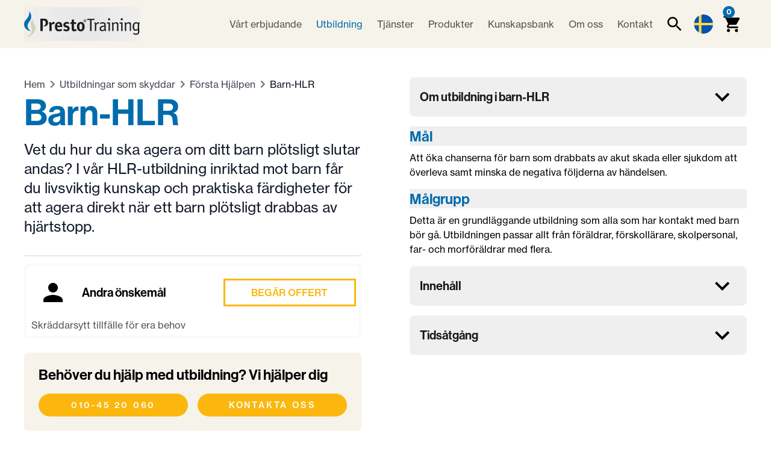

--- FILE ---
content_type: text/html; charset=utf-8
request_url: https://www.presto.se/utbildning/forsta-hjalpen/barn-hlr
body_size: 17054
content:
<!DOCTYPE html><html class="scroll-smooth" style="scroll-behavior:smooth" lang="sv-se"><head><meta charSet="utf-8" data-next-head=""/><meta content="initial-scale=1.0, width=device-width" name="viewport" data-next-head=""/><link href="/apple-touch-icon.png" rel="apple-touch-icon" sizes="180x180" data-next-head=""/><link href="/favicon-32x32.png" rel="icon" sizes="32x32" type="image/png" data-next-head=""/><link href="/favicon-16x16.png" rel="icon" sizes="16x16" type="image/png" data-next-head=""/><link href="/site.webmanifest" rel="manifest" data-next-head=""/><link color="#5bbad5" href="/safari-pinned-tab.svg" rel="mask-icon" data-next-head=""/><meta content="#e10010" name="msapplication-TileColor" data-next-head=""/><meta content="#e10010" name="theme-color" data-next-head=""/><meta name="twitter:card" content="summary_large_image" data-next-head=""/><meta name="twitter:site" content="@site" data-next-head=""/><meta name="twitter:creator" content="@presto" data-next-head=""/><meta property="og:locale" content="sv_SE" data-next-head=""/><title data-next-head="">Barn-HLR - Presto</title><meta name="robots" content="index,follow" data-next-head=""/><meta name="description" content="Vet du hur du ska agera om ditt barn plötsligt slutar andas? I vår HLR-utbildning inriktad mot barn får du livsviktig kunskap och praktiska färdigheter för att agera direkt när ett barn plötsligt drabbas av hjärtstopp." data-next-head=""/><meta property="og:title" content="Barn-HLR" data-next-head=""/><meta property="og:description" content="Vet du hur du ska agera om ditt barn plötsligt slutar andas? I vår HLR-utbildning inriktad mot barn får du livsviktig kunskap och praktiska färdigheter för att agera direkt när ett barn plötsligt drabbas av hjärtstopp." data-next-head=""/><meta property="og:url" content="https://www.presto.se/utbildning/forsta-hjalpen/barn-hlr" data-next-head=""/><meta property="og:type" content="website" data-next-head=""/><meta property="og:image" content="https://images.prismic.io/presto/Z2VsdJbqstJ98uyq_Barn-HLR.jpg?auto=format,compress" data-next-head=""/><meta property="og:image:alt" content="Barn-HLR" data-next-head=""/><meta property="og:image:width" content="3000" data-next-head=""/><meta property="og:image:height" content="3000" data-next-head=""/><meta property="og:site_name" content="Presto" data-next-head=""/><link rel="canonical" href="https://www.presto.se/utbildning/forsta-hjalpen/barn-hlr" data-next-head=""/><link crossorigin="anonymous" href="https://use.typekit.net" rel="preconnect"/><link as="style" href="https://use.typekit.net/amd8iun.css" rel="preload"/><link nonce="EWbr5aqSq/jnCFIJeYAeC/3SPHaVFq/OyxFSdcbMBlc=" rel="preload" href="/_next/static/css/9bcd93d9451eaff3.css?dpl=dpl_GW7jcLEgiNNaaqRz7vdC7ZotwMFq" as="style"/><link rel="preload" as="image" imageSrcSet="https://presto.cdn.prismic.io/presto/ZxYSMoF3NbkBXwgX_PrestoTraining.svg?w=128&amp;auto=compress%2Cformat 1x, https://presto.cdn.prismic.io/presto/ZxYSMoF3NbkBXwgX_PrestoTraining.svg?w=256&amp;auto=compress%2Cformat 2x" data-next-head=""/><script type="application/ld+json" data-next-head="">{"@context":"https://schema.org","@type":"WebSite","url":"https://www.presto.se","potentialAction":[{"@type":"SearchAction","target":"https://www.presto.se/search?q={q}","query-input":"required name=q"}]}</script><script type="application/ld+json" data-next-head="">{"@context":"https://schema.org","@type":"Organization","logo":"https://presto.cdn.prismic.io/presto/ZxYSMoF3NbkBXwgX_PrestoTraining.svg","url":"https://www.presto.se"}</script><script type="application/ld+json" data-next-head="">{"@context":"https://schema.org","@type":"Article","datePublished":"2022-10-03T07:35:00+0000","description":"Vet du hur du ska agera om ditt barn plötsligt slutar andas? I vår HLR-utbildning inriktad mot barn får du livsviktig kunskap och praktiska färdigheter för att agera direkt när ett barn plötsligt drabbas av hjärtstopp.","mainEntityOfPage":{"@type":"WebPage","@id":"https://www.presto.se/utbildning/forsta-hjalpen/barn-hlr"},"headline":"Barn-HLR","image":["https://images.prismic.io/presto/Z2VsdJbqstJ98uyq_Barn-HLR.jpg?auto=format,compress"],"dateModified":"2022-10-03T07:35:00+0000","author":{"@type":"Person","name":"Presto"}}</script><script type="application/ld+json" data-next-head="">{"@context":"https://schema.org","@type":"Course","name":"Barn-HLR","description":"Vet du hur du ska agera om ditt barn plötsligt slutar andas? I vår HLR-utbildning inriktad mot barn får du livsviktig kunskap och praktiska färdigheter för att agera direkt när ett barn plötsligt drabbas av hjärtstopp.","provider":{"@type":"Organization","name":"Presto","sameAs":"https://www.presto.se/utbildning"}}</script><script type="application/ld+json" data-next-head="">{"@context":"https://schema.org","@type":"BreadcrumbList","itemListElement":[{"@type":"ListItem","position":1,"item":"https://www.presto.se/utbildning","name":"Utbildningar som skyddar"},{"@type":"ListItem","position":2,"item":"https://www.presto.se/utbildning/forsta-hjalpen","name":"Första Hjälpen"},{"@type":"ListItem","position":3,"item":"https://www.presto.se/utbildning/forsta-hjalpen/barn-hlr","name":"Barn-HLR"}]}</script><link href="https://use.typekit.net/amd8iun.css" rel="stylesheet"/><link nonce="EWbr5aqSq/jnCFIJeYAeC/3SPHaVFq/OyxFSdcbMBlc=" rel="stylesheet" href="/_next/static/css/9bcd93d9451eaff3.css?dpl=dpl_GW7jcLEgiNNaaqRz7vdC7ZotwMFq" data-n-g=""/><noscript data-n-css="EWbr5aqSq/jnCFIJeYAeC/3SPHaVFq/OyxFSdcbMBlc="></noscript><script defer="" nonce="EWbr5aqSq/jnCFIJeYAeC/3SPHaVFq/OyxFSdcbMBlc=" noModule="" src="/_next/static/chunks/polyfills-42372ed130431b0a.js?dpl=dpl_GW7jcLEgiNNaaqRz7vdC7ZotwMFq"></script><script defer="" src="/_next/static/chunks/5748-3c3787ed83e77a6d.js?dpl=dpl_GW7jcLEgiNNaaqRz7vdC7ZotwMFq" nonce="EWbr5aqSq/jnCFIJeYAeC/3SPHaVFq/OyxFSdcbMBlc="></script><script defer="" src="/_next/static/chunks/3746-d1b522404e3f933f.js?dpl=dpl_GW7jcLEgiNNaaqRz7vdC7ZotwMFq" nonce="EWbr5aqSq/jnCFIJeYAeC/3SPHaVFq/OyxFSdcbMBlc="></script><script defer="" src="/_next/static/chunks/7299-a7bfe9e3e0010f1e.js?dpl=dpl_GW7jcLEgiNNaaqRz7vdC7ZotwMFq" nonce="EWbr5aqSq/jnCFIJeYAeC/3SPHaVFq/OyxFSdcbMBlc="></script><script defer="" src="/_next/static/chunks/5298-ad4698bde8820d27.js?dpl=dpl_GW7jcLEgiNNaaqRz7vdC7ZotwMFq" nonce="EWbr5aqSq/jnCFIJeYAeC/3SPHaVFq/OyxFSdcbMBlc="></script><script defer="" src="/_next/static/chunks/287.7d25338eeb5fa451.js?dpl=dpl_GW7jcLEgiNNaaqRz7vdC7ZotwMFq" nonce="EWbr5aqSq/jnCFIJeYAeC/3SPHaVFq/OyxFSdcbMBlc="></script><script defer="" src="/_next/static/chunks/4870.8e8e2abbdd372f3b.js?dpl=dpl_GW7jcLEgiNNaaqRz7vdC7ZotwMFq" nonce="EWbr5aqSq/jnCFIJeYAeC/3SPHaVFq/OyxFSdcbMBlc="></script><script defer="" src="/_next/static/chunks/5062.c88afab60a2a162e.js?dpl=dpl_GW7jcLEgiNNaaqRz7vdC7ZotwMFq" nonce="EWbr5aqSq/jnCFIJeYAeC/3SPHaVFq/OyxFSdcbMBlc="></script><script defer="" src="/_next/static/chunks/4558.1e892fc8347f5247.js?dpl=dpl_GW7jcLEgiNNaaqRz7vdC7ZotwMFq" nonce="EWbr5aqSq/jnCFIJeYAeC/3SPHaVFq/OyxFSdcbMBlc="></script><script defer="" src="/_next/static/chunks/4344.0f0064438b42edf5.js?dpl=dpl_GW7jcLEgiNNaaqRz7vdC7ZotwMFq" nonce="EWbr5aqSq/jnCFIJeYAeC/3SPHaVFq/OyxFSdcbMBlc="></script><script defer="" src="/_next/static/chunks/3032.a48309691f0eaa58.js?dpl=dpl_GW7jcLEgiNNaaqRz7vdC7ZotwMFq" nonce="EWbr5aqSq/jnCFIJeYAeC/3SPHaVFq/OyxFSdcbMBlc="></script><script defer="" src="/_next/static/chunks/9169.ffbd0f3a002c65ee.js?dpl=dpl_GW7jcLEgiNNaaqRz7vdC7ZotwMFq" nonce="EWbr5aqSq/jnCFIJeYAeC/3SPHaVFq/OyxFSdcbMBlc="></script><script defer="" src="/_next/static/chunks/1798.f2c01ccb803aa91b.js?dpl=dpl_GW7jcLEgiNNaaqRz7vdC7ZotwMFq" nonce="EWbr5aqSq/jnCFIJeYAeC/3SPHaVFq/OyxFSdcbMBlc="></script><script defer="" src="/_next/static/chunks/3474.23524ff421ce8871.js?dpl=dpl_GW7jcLEgiNNaaqRz7vdC7ZotwMFq" nonce="EWbr5aqSq/jnCFIJeYAeC/3SPHaVFq/OyxFSdcbMBlc="></script><script defer="" src="/_next/static/chunks/7105.e433d76b09e96eb8.js?dpl=dpl_GW7jcLEgiNNaaqRz7vdC7ZotwMFq" nonce="EWbr5aqSq/jnCFIJeYAeC/3SPHaVFq/OyxFSdcbMBlc="></script><script defer="" src="/_next/static/chunks/8193.765fdc36f535b803.js?dpl=dpl_GW7jcLEgiNNaaqRz7vdC7ZotwMFq" nonce="EWbr5aqSq/jnCFIJeYAeC/3SPHaVFq/OyxFSdcbMBlc="></script><script defer="" src="/_next/static/chunks/5071.5e26759f9ffd266a.js?dpl=dpl_GW7jcLEgiNNaaqRz7vdC7ZotwMFq" nonce="EWbr5aqSq/jnCFIJeYAeC/3SPHaVFq/OyxFSdcbMBlc="></script><script defer="" src="/_next/static/chunks/6366.4abb419b20ec9c10.js?dpl=dpl_GW7jcLEgiNNaaqRz7vdC7ZotwMFq" nonce="EWbr5aqSq/jnCFIJeYAeC/3SPHaVFq/OyxFSdcbMBlc="></script><script defer="" src="/_next/static/chunks/3479.cb41fd4ef8754c5c.js?dpl=dpl_GW7jcLEgiNNaaqRz7vdC7ZotwMFq" nonce="EWbr5aqSq/jnCFIJeYAeC/3SPHaVFq/OyxFSdcbMBlc="></script><script defer="" src="/_next/static/chunks/3565.19a4ed268e87b79c.js?dpl=dpl_GW7jcLEgiNNaaqRz7vdC7ZotwMFq" nonce="EWbr5aqSq/jnCFIJeYAeC/3SPHaVFq/OyxFSdcbMBlc="></script><script src="/_next/static/chunks/webpack-615a447ad833081e.js?dpl=dpl_GW7jcLEgiNNaaqRz7vdC7ZotwMFq" nonce="EWbr5aqSq/jnCFIJeYAeC/3SPHaVFq/OyxFSdcbMBlc=" defer=""></script><script src="/_next/static/chunks/framework-d220a3d27825e5b6.js?dpl=dpl_GW7jcLEgiNNaaqRz7vdC7ZotwMFq" nonce="EWbr5aqSq/jnCFIJeYAeC/3SPHaVFq/OyxFSdcbMBlc=" defer=""></script><script src="/_next/static/chunks/main-84e56f03dbcff458.js?dpl=dpl_GW7jcLEgiNNaaqRz7vdC7ZotwMFq" nonce="EWbr5aqSq/jnCFIJeYAeC/3SPHaVFq/OyxFSdcbMBlc=" defer=""></script><script src="/_next/static/chunks/pages/_app-4763c257fc1304a8.js?dpl=dpl_GW7jcLEgiNNaaqRz7vdC7ZotwMFq" nonce="EWbr5aqSq/jnCFIJeYAeC/3SPHaVFq/OyxFSdcbMBlc=" defer=""></script><script src="/_next/static/chunks/07c2d338-ec3be3f02cce97fb.js?dpl=dpl_GW7jcLEgiNNaaqRz7vdC7ZotwMFq" nonce="EWbr5aqSq/jnCFIJeYAeC/3SPHaVFq/OyxFSdcbMBlc=" defer=""></script><script src="/_next/static/chunks/2068-02b13b53deee0e19.js?dpl=dpl_GW7jcLEgiNNaaqRz7vdC7ZotwMFq" nonce="EWbr5aqSq/jnCFIJeYAeC/3SPHaVFq/OyxFSdcbMBlc=" defer=""></script><script src="/_next/static/chunks/2890-c6334be1aeec163a.js?dpl=dpl_GW7jcLEgiNNaaqRz7vdC7ZotwMFq" nonce="EWbr5aqSq/jnCFIJeYAeC/3SPHaVFq/OyxFSdcbMBlc=" defer=""></script><script src="/_next/static/chunks/601-fa69000f312e7b4e.js?dpl=dpl_GW7jcLEgiNNaaqRz7vdC7ZotwMFq" nonce="EWbr5aqSq/jnCFIJeYAeC/3SPHaVFq/OyxFSdcbMBlc=" defer=""></script><script src="/_next/static/chunks/975-ac57f5303c6a5c83.js?dpl=dpl_GW7jcLEgiNNaaqRz7vdC7ZotwMFq" nonce="EWbr5aqSq/jnCFIJeYAeC/3SPHaVFq/OyxFSdcbMBlc=" defer=""></script><script src="/_next/static/chunks/4826-04969bab427af3a3.js?dpl=dpl_GW7jcLEgiNNaaqRz7vdC7ZotwMFq" nonce="EWbr5aqSq/jnCFIJeYAeC/3SPHaVFq/OyxFSdcbMBlc=" defer=""></script><script src="/_next/static/chunks/5180-320ebf14880fbec2.js?dpl=dpl_GW7jcLEgiNNaaqRz7vdC7ZotwMFq" nonce="EWbr5aqSq/jnCFIJeYAeC/3SPHaVFq/OyxFSdcbMBlc=" defer=""></script><script src="/_next/static/chunks/4882-dcc4baf83a7441f5.js?dpl=dpl_GW7jcLEgiNNaaqRz7vdC7ZotwMFq" nonce="EWbr5aqSq/jnCFIJeYAeC/3SPHaVFq/OyxFSdcbMBlc=" defer=""></script><script src="/_next/static/chunks/1951-028b60194f82f3a9.js?dpl=dpl_GW7jcLEgiNNaaqRz7vdC7ZotwMFq" nonce="EWbr5aqSq/jnCFIJeYAeC/3SPHaVFq/OyxFSdcbMBlc=" defer=""></script><script src="/_next/static/chunks/4359-1f44759e405a4d51.js?dpl=dpl_GW7jcLEgiNNaaqRz7vdC7ZotwMFq" nonce="EWbr5aqSq/jnCFIJeYAeC/3SPHaVFq/OyxFSdcbMBlc=" defer=""></script><script src="/_next/static/chunks/1802-d0d4d0d469bf5870.js?dpl=dpl_GW7jcLEgiNNaaqRz7vdC7ZotwMFq" nonce="EWbr5aqSq/jnCFIJeYAeC/3SPHaVFq/OyxFSdcbMBlc=" defer=""></script><script src="/_next/static/chunks/9269-8abf0fc4d357f6a5.js?dpl=dpl_GW7jcLEgiNNaaqRz7vdC7ZotwMFq" nonce="EWbr5aqSq/jnCFIJeYAeC/3SPHaVFq/OyxFSdcbMBlc=" defer=""></script><script src="/_next/static/chunks/4172-18f9e1f3e1c55ba7.js?dpl=dpl_GW7jcLEgiNNaaqRz7vdC7ZotwMFq" nonce="EWbr5aqSq/jnCFIJeYAeC/3SPHaVFq/OyxFSdcbMBlc=" defer=""></script><script src="/_next/static/chunks/6618-71312b1d062b45b9.js?dpl=dpl_GW7jcLEgiNNaaqRz7vdC7ZotwMFq" nonce="EWbr5aqSq/jnCFIJeYAeC/3SPHaVFq/OyxFSdcbMBlc=" defer=""></script><script src="/_next/static/chunks/9982-e7350dd0a897df6e.js?dpl=dpl_GW7jcLEgiNNaaqRz7vdC7ZotwMFq" nonce="EWbr5aqSq/jnCFIJeYAeC/3SPHaVFq/OyxFSdcbMBlc=" defer=""></script><script src="/_next/static/chunks/9886-b411b73a3e8936ab.js?dpl=dpl_GW7jcLEgiNNaaqRz7vdC7ZotwMFq" nonce="EWbr5aqSq/jnCFIJeYAeC/3SPHaVFq/OyxFSdcbMBlc=" defer=""></script><script src="/_next/static/chunks/2853-8482e09b734891b9.js?dpl=dpl_GW7jcLEgiNNaaqRz7vdC7ZotwMFq" nonce="EWbr5aqSq/jnCFIJeYAeC/3SPHaVFq/OyxFSdcbMBlc=" defer=""></script><script src="/_next/static/chunks/1136-96a6d3df51b1f1f2.js?dpl=dpl_GW7jcLEgiNNaaqRz7vdC7ZotwMFq" nonce="EWbr5aqSq/jnCFIJeYAeC/3SPHaVFq/OyxFSdcbMBlc=" defer=""></script><script src="/_next/static/chunks/9068-5c761fdcd57426a6.js?dpl=dpl_GW7jcLEgiNNaaqRz7vdC7ZotwMFq" nonce="EWbr5aqSq/jnCFIJeYAeC/3SPHaVFq/OyxFSdcbMBlc=" defer=""></script><script src="/_next/static/chunks/7711-46c32ee8416be81e.js?dpl=dpl_GW7jcLEgiNNaaqRz7vdC7ZotwMFq" nonce="EWbr5aqSq/jnCFIJeYAeC/3SPHaVFq/OyxFSdcbMBlc=" defer=""></script><script src="/_next/static/chunks/8313-72f7b00a890381ac.js?dpl=dpl_GW7jcLEgiNNaaqRz7vdC7ZotwMFq" nonce="EWbr5aqSq/jnCFIJeYAeC/3SPHaVFq/OyxFSdcbMBlc=" defer=""></script><script src="/_next/static/chunks/7629-d56f716e6b273a5e.js?dpl=dpl_GW7jcLEgiNNaaqRz7vdC7ZotwMFq" nonce="EWbr5aqSq/jnCFIJeYAeC/3SPHaVFq/OyxFSdcbMBlc=" defer=""></script><script src="/_next/static/chunks/3588-37c0eb539f5219bb.js?dpl=dpl_GW7jcLEgiNNaaqRz7vdC7ZotwMFq" nonce="EWbr5aqSq/jnCFIJeYAeC/3SPHaVFq/OyxFSdcbMBlc=" defer=""></script><script src="/_next/static/chunks/pages/utbildning/%5Bcategory%5D/%5BcourseUID%5D-f0e60fea754509f3.js?dpl=dpl_GW7jcLEgiNNaaqRz7vdC7ZotwMFq" nonce="EWbr5aqSq/jnCFIJeYAeC/3SPHaVFq/OyxFSdcbMBlc=" defer=""></script><script src="/_next/static/s3jNhIEnkM0hw94noBM63/_buildManifest.js?dpl=dpl_GW7jcLEgiNNaaqRz7vdC7ZotwMFq" nonce="EWbr5aqSq/jnCFIJeYAeC/3SPHaVFq/OyxFSdcbMBlc=" defer=""></script><script src="/_next/static/s3jNhIEnkM0hw94noBM63/_ssgManifest.js?dpl=dpl_GW7jcLEgiNNaaqRz7vdC7ZotwMFq" nonce="EWbr5aqSq/jnCFIJeYAeC/3SPHaVFq/OyxFSdcbMBlc=" defer=""></script></head><body data-theme="education"><link rel="preload" as="image" imageSrcSet="https://presto.cdn.prismic.io/presto/ZxYSMoF3NbkBXwgX_PrestoTraining.svg?w=128&amp;auto=compress%2Cformat 1x, https://presto.cdn.prismic.io/presto/ZxYSMoF3NbkBXwgX_PrestoTraining.svg?w=256&amp;auto=compress%2Cformat 2x"/><div id="__next"><div class="min-h-screen flex flex-col"><div class="fixed left-0 right-0 top-0 z-50" id="nav-wrapper"><nav class="z-40 bg-beige-100" id="navbar"><div class="relative px-4 sm:px-8"><div class="flex flex-row py-3 w-full container mx-auto" style="height:80px"><a aria-label="Hem" class="relative max-w-48 flex-shrink flex flex-col justify-center mr-4" style="width:inherit" href="https://www.presto.se/"><img alt="Presto" draggable="false" title="Presto" width="128" height="467" decoding="async" data-nimg="1" class="w-full h-full" style="color:transparent;background-size:cover;background-position:50% 50%;background-repeat:no-repeat;background-image:url(&quot;data:image/svg+xml;charset=utf-8,%3Csvg xmlns=&#x27;http://www.w3.org/2000/svg&#x27; viewBox=&#x27;0 0 128 467&#x27;%3E%3Cfilter id=&#x27;b&#x27; color-interpolation-filters=&#x27;sRGB&#x27;%3E%3CfeGaussianBlur stdDeviation=&#x27;20&#x27;/%3E%3CfeColorMatrix values=&#x27;1 0 0 0 0 0 1 0 0 0 0 0 1 0 0 0 0 0 100 -1&#x27; result=&#x27;s&#x27;/%3E%3CfeFlood x=&#x27;0&#x27; y=&#x27;0&#x27; width=&#x27;100%25&#x27; height=&#x27;100%25&#x27;/%3E%3CfeComposite operator=&#x27;out&#x27; in=&#x27;s&#x27;/%3E%3CfeComposite in2=&#x27;SourceGraphic&#x27;/%3E%3CfeGaussianBlur stdDeviation=&#x27;20&#x27;/%3E%3C/filter%3E%3Cimage width=&#x27;100%25&#x27; height=&#x27;100%25&#x27; x=&#x27;0&#x27; y=&#x27;0&#x27; preserveAspectRatio=&#x27;none&#x27; style=&#x27;filter: url(%23b);&#x27; href=&#x27;[data-uri]&#x27;/%3E%3C/svg%3E&quot;)" srcSet="https://presto.cdn.prismic.io/presto/ZxYSMoF3NbkBXwgX_PrestoTraining.svg?w=128&amp;auto=compress%2Cformat 1x, https://presto.cdn.prismic.io/presto/ZxYSMoF3NbkBXwgX_PrestoTraining.svg?w=256&amp;auto=compress%2Cformat 2x" src="https://presto.cdn.prismic.io/presto/ZxYSMoF3NbkBXwgX_PrestoTraining.svg?w=256&amp;auto=compress%2Cformat"/></a><div class="flex flex-auto items-center justify-end"><div class="lg:block" hidden=""><div class="absolute lg:relative left-0 right-0 top-full bg-white lg:bg-transparent shadow-xl lg:shadow-none py-2 sm:px-8 lg:px-0 lg:py-0 border-t sm:border-t-0"><div class="container mx-auto lg:max-w-full lg:mx-0 lg:flex lg:flex-auto lg:flex-row lg:items-center lg:justify-end"><a class="relative flex items-center" draggable="false" href="/vart-erbjudande"><span class="w-full text-left text-base lg:text-sm xl:text-base leading-none px-4 sm:px-3 xl:px-3 py-4 lg:py-3 font-normal font-body sm:rounded-lg bg-transparent hover:bg-neutral-900 hover:bg-opacity-10 active:bg-opacity-20 transition text-neutral-600 hover:text-neutral-900">Vårt erbjudande</span></a><a class="relative flex items-center" draggable="false" href="/utbildning"><span class="w-full text-left text-base lg:text-sm xl:text-base leading-none px-4 sm:px-3 xl:px-3 py-4 lg:py-3 font-normal font-body sm:rounded-lg bg-transparent hover:bg-neutral-900 hover:bg-opacity-10 active:bg-opacity-20 transition text-primary-600">Utbildning</span></a><a class="relative flex items-center" draggable="false" href="/tjanster"><span class="w-full text-left text-base lg:text-sm xl:text-base leading-none px-4 sm:px-3 xl:px-3 py-4 lg:py-3 font-normal font-body sm:rounded-lg bg-transparent hover:bg-neutral-900 hover:bg-opacity-10 active:bg-opacity-20 transition text-neutral-600 hover:text-neutral-900">Tjänster</span></a><a class="relative flex items-center" draggable="false" href="/produkter"><span class="w-full text-left text-base lg:text-sm xl:text-base leading-none px-4 sm:px-3 xl:px-3 py-4 lg:py-3 font-normal font-body sm:rounded-lg bg-transparent hover:bg-neutral-900 hover:bg-opacity-10 active:bg-opacity-20 transition text-neutral-600 hover:text-neutral-900">Produkter</span></a><a class="relative flex items-center" draggable="false" href="/kunskapsbank"><span class="w-full text-left text-base lg:text-sm xl:text-base leading-none px-4 sm:px-3 xl:px-3 py-4 lg:py-3 font-normal font-body sm:rounded-lg bg-transparent hover:bg-neutral-900 hover:bg-opacity-10 active:bg-opacity-20 transition text-neutral-600 hover:text-neutral-900">Kunskapsbank</span></a><a class="relative flex items-center" draggable="false" href="/om-oss"><span class="w-full text-left text-base lg:text-sm xl:text-base leading-none px-4 sm:px-3 xl:px-3 py-4 lg:py-3 font-normal font-body sm:rounded-lg bg-transparent hover:bg-neutral-900 hover:bg-opacity-10 active:bg-opacity-20 transition text-neutral-600 hover:text-neutral-900">Om oss</span></a><a class="relative flex items-center" draggable="false" href="/kontakta-oss"><span class="w-full text-left text-base lg:text-sm xl:text-base leading-none px-4 sm:px-3 xl:px-3 py-4 lg:py-3 font-normal font-body sm:rounded-lg bg-transparent hover:bg-neutral-900 hover:bg-opacity-10 active:bg-opacity-20 transition text-neutral-600 hover:text-neutral-900">Kontakt</span></a></div></div></div><button aria-label="Sök" title="Sök" class="rounded-full bg-black disabled:text-neutral-400 transition-colors disabled:opacity-50 disabled:cursor-not-allowed enabled:hover:bg-opacity-10 enabled:active:bg-opacity-25 bg-opacity-0 w-[48px] h-[48px]" style="line-height:0"><div class="items-center inline-flex flex-row text-black"><svg stroke="currentColor" fill="currentColor" stroke-width="0" viewBox="0 0 24 24" class="text-black" height="32" width="32" xmlns="http://www.w3.org/2000/svg"><path fill="none" d="M0 0h24v24H0z"></path><path d="M15.5 14h-.79l-.28-.27A6.471 6.471 0 0 0 16 9.5 6.5 6.5 0 1 0 9.5 16c1.61 0 3.09-.59 4.23-1.57l.27.28v.79l5 4.99L20.49 19l-4.99-5zm-6 0C7.01 14 5 11.99 5 9.5S7.01 5 9.5 5 14 7.01 14 9.5 11.99 14 9.5 14z"></path></svg></div></button><div class="relative" data-headlessui-state=""><button aria-label="Language switcher" title="Byt språk" type="button" aria-expanded="false" data-headlessui-state="" class="rounded-full bg-black disabled:text-neutral-400 transition-colors disabled:opacity-50 disabled:cursor-not-allowed enabled:hover:bg-opacity-10 enabled:active:bg-opacity-25 bg-opacity-0 w-[48px] h-[48px]" style="line-height:0"><div class="items-center inline-flex flex-row text-black"><img alt="Flag: se" loading="lazy" width="32" height="32" decoding="async" data-nimg="1" class="rounded-full overflow-hidden" style="color:transparent" src="/images/flags/se.svg"/></div></button></div><span hidden="" style="position:fixed;top:1px;left:1px;width:1px;height:0;padding:0;margin:-1px;overflow:hidden;clip:rect(0, 0, 0, 0);white-space:nowrap;border-width:0;display:none"></span><span hidden="" style="position:fixed;top:1px;left:1px;width:1px;height:0;padding:0;margin:-1px;overflow:hidden;clip:rect(0, 0, 0, 0);white-space:nowrap;border-width:0;display:none"></span><button class="rounded-full bg-black disabled:text-neutral-400 transition-colors disabled:opacity-50 disabled:cursor-not-allowed enabled:hover:bg-opacity-10 enabled:active:bg-opacity-25 bg-opacity-0 w-[48px] h-[48px] relative" style="line-height:0"><div class="items-center inline-flex flex-row text-black"><svg stroke="currentColor" fill="currentColor" stroke-width="0" viewBox="0 0 24 24" height="32" width="32" xmlns="http://www.w3.org/2000/svg"><path fill="none" d="M0 0h24v24H0z"></path><path d="M7 18c-1.1 0-1.99.9-1.99 2S5.9 22 7 22s2-.9 2-2-.9-2-2-2zM1 2v2h2l3.6 7.59-1.35 2.45c-.16.28-.25.61-.25.96 0 1.1.9 2 2 2h12v-2H7.42c-.14 0-.25-.11-.25-.25l.03-.12.9-1.63h7.45c.75 0 1.41-.41 1.75-1.03l3.58-6.49A1.003 1.003 0 0 0 20 4H5.21l-.94-2H1zm16 16c-1.1 0-1.99.9-1.99 2s.89 2 1.99 2 2-.9 2-2-.9-2-2-2z"></path></svg><div class="absolute inline-flex items-center justify-center w-5 h-5 text-xs font-bold bg-primary text-primary-text rounded-full -top-1.5 -end-1.5">0</div></div></button><button aria-label="Meny" class="rounded-full bg-black disabled:text-neutral-400 transition-colors disabled:opacity-50 disabled:cursor-not-allowed enabled:hover:bg-opacity-10 enabled:active:bg-opacity-25 bg-opacity-0 w-[48px] h-[48px] visible lg:hidden" style="line-height:0"><div class="items-center inline-flex flex-row text-black"><svg stroke="currentColor" fill="currentColor" stroke-width="0" viewBox="0 0 24 24" class="text-black" height="32" width="32" xmlns="http://www.w3.org/2000/svg"><path fill="none" d="M0 0h24v24H0z"></path><path d="M3 18h18v-2H3v2zm0-5h18v-2H3v2zm0-7v2h18V6H3z"></path></svg></div></button></div></div></div></nav></div><!--$--><section class="relative px-4 sm:px-8 flex-auto"><div class="relative grid grid-cols-1 lg:grid-cols-2 gap-4 lg:gap-16 xl:gap-20 pt-8 lg:pt-12 mb-8 space-y-4 lg:space-y-0 w-full container mx-auto" style="grid-template-rows:min-content 1fr;margin-top:80px"><main class="relative order-first col-span-full lg:col-span-1"><!--$--><header class="relative text-left mb-8 text-gray-900"><div class="mb-3 lg:mb-1"><!--$--><nav aria-label="Brödsmulor" class="block"><ol class="flex flex-row flex-wrap"><li class="inline-flex items-center"><a class="font-normal hover:opacity-60 opacity-80" href="https://www.presto.se/">Hem</a></li><li class="inline-block text-gray-500"><svg stroke="currentColor" fill="currentColor" stroke-width="0" viewBox="0 0 24 24" height="24" width="24" xmlns="http://www.w3.org/2000/svg"><path fill="none" d="M0 0h24v24H0z"></path><path d="M10 6 8.59 7.41 13.17 12l-4.58 4.59L10 18l6-6z"></path></svg></li><li class="inline-flex items-center"><a class="font-normal hover:opacity-60 opacity-80" href="https://www.presto.se/utbildning">Utbildningar som skyddar</a></li><li class="inline-block text-gray-500"><svg stroke="currentColor" fill="currentColor" stroke-width="0" viewBox="0 0 24 24" height="24" width="24" xmlns="http://www.w3.org/2000/svg"><path fill="none" d="M0 0h24v24H0z"></path><path d="M10 6 8.59 7.41 13.17 12l-4.58 4.59L10 18l6-6z"></path></svg></li><li class="inline-flex items-center"><a class="font-normal hover:opacity-60 opacity-80" href="https://www.presto.se/utbildning/forsta-hjalpen">Första Hjälpen</a></li><li class="inline-block text-gray-500"><svg stroke="currentColor" fill="currentColor" stroke-width="0" viewBox="0 0 24 24" height="24" width="24" xmlns="http://www.w3.org/2000/svg"><path fill="none" d="M0 0h24v24H0z"></path><path d="M10 6 8.59 7.41 13.17 12l-4.58 4.59L10 18l6-6z"></path></svg></li><li class="inline-flex items-center"><a class="font-normal hover:opacity-60 text-gray-900" href="https://www.presto.se/utbildning/forsta-hjalpen/barn-hlr">Barn-HLR</a></li></ol></nav><!--/$--></div><h1 class="text-4xl sm:text-5xl xl:text-6xl 2xl:text-7xl font-semibold leading-none tracking-normal font-display text-primary-600 break-words hyphens-auto">Barn-HLR</h1><div class="text-left mt-2 sm:mt-4 text-gray-900"><div class="text-xl lg:text-2xl mb-6 break-words hyphens-auto leading-7 last:mb-0 last-of-type:mb-0">Vet du hur du ska agera om ditt barn plötsligt slutar andas? I vår HLR-utbildning inriktad mot barn får du livsviktig kunskap och praktiska färdigheter för att agera direkt när ett barn plötsligt drabbas av hjärtstopp.</div></div></header><!--/$--><div class="lg:sticky" style="top:96px"><div class="flex flex-col mt-3 pt-3 border-t-2"><button type="button" tabindex="0" aria-label="Boka Andra önskemål" class="space-y-3 sm:space-y-2 p-2 rounded-lg border-4 text-left cursor-pointer transition duration-150 ease-in-out flex-wrap sm:flex-nowrap border-gray-50 text-black bg-white hover:bg-gray-100 hover:border-gray-100 active:bg-gray-200 active:border-gray-200"><div class="grid grid-cols-1 sm:grid-cols-5 items-center gap-2 sm:gap-0"><div class="col-span-full sm:col-span-3 flex flex-row items-center space-x-3"><div class="fill-black bg-white p-3 rounded-full"><svg stroke="currentColor" fill="currentColor" stroke-width="0" viewBox="0 0 24 24" height="48" width="48" xmlns="http://www.w3.org/2000/svg"><path fill="none" d="M0 0h24v24H0z"></path><path d="M12 12c2.21 0 4-1.79 4-4s-1.79-4-4-4-4 1.79-4 4 1.79 4 4 4zm0 2c-2.67 0-8 1.34-8 4v2h16v-2c0-2.66-5.33-4-8-4z"></path></svg></div><div class="grow-0 sm:grow"><h4 class="text-xl font-semibold font-display text-left">Andra önskemål</h4></div></div><span class="col-span-full sm:col-span-2 text-base uppercase font-medium rounded-full p-3 leading-none text-center basis-56 grow mt-2 sm:mt-0 sm:grow-0 outline outline-3 outline-action-600 bg-white text-action-600 hover:bg-action-50 active:bg-action-100 active:text-action-600">Begär offert</span></div><div class="text-base text-neutral-600 font-body text-left">Skräddarsytt tillfälle för era behov</div></button></div><div class="mt-6 bg-beige-100 rounded-lg p-6"><h4 class="font-display break-words hyphens-auto leading-none mb-3 text-2xl font-semibold last:mb-0 mb-5" id="" style="word-break:break-word">Behöver du hjälp med utbildning? Vi hjälper dig</h4><div class="grid gris-cols-1 sm:grid-cols-2 gap-4"><a class="relative inline-flex rounded-full leading-none uppercase tracking-[0.2em] whitespace-nowrap text-center font-body transition duration-100 disabled:shadow-none disabled:text-neutral-300 disabled:bg-neutral-100 disabled:hover:bg-neutral-100 items-center bg-action-600 font-medium text-action-text hover:bg-action-500 active:bg-action-700 text-[14px] sm:text-sm px-5 py-3 w-full" href="tel:0104520060"><span class="items-center inline-flex flex-row flex-auto"><span class="flex-1 leading-none">010-45 20 060</span></span></a><button class="relative inline-flex rounded-full leading-none uppercase tracking-[0.2em] whitespace-nowrap text-center font-body transition duration-100 disabled:shadow-none disabled:text-neutral-300 disabled:bg-neutral-100 disabled:hover:bg-neutral-100 items-center bg-action-600 font-medium text-action-text hover:bg-action-500 active:bg-action-700 text-[14px] sm:text-sm px-5 py-3 w-full" type="button"><span class="items-center inline-flex flex-row flex-auto"><span class="flex-1 leading-none">Kontakta oss</span></span></button></div></div></div></main><aside class="relative col-span-full lg:col-span-1"><section class="space-y-4"><section class="relative"><div class="w-full container mx-auto"><div id="om-utbildning-i-barn-hlr" class="rounded-lg border bg-beige-100 border-transparent" data-headlessui-state=""><button class="flex flex-row items-center text-left w-full px-4 py-3 sm:py-2 rounded-lg overflow-hidden hover:bg-beige-500 active:bg-beige-600 transition-all ease-in-out duration-150 hover:px-4 active:px-4" id="headlessui-disclosure-button-:R4qm76:" type="button" aria-expanded="false" data-headlessui-state=""><h2 class="text-xl text-neutral-900 font-semibold font-display block flex-auto break-words hyphens-auto overflow-hidden">Om utbildning i barn-HLR</h2><svg stroke="currentColor" fill="currentColor" stroke-width="0" viewBox="0 0 24 24" class="inline-block flex-shrink-0 transition-transform duration-150 ease-in-out rotate-0" color="black" style="color:black" height="48" width="48" xmlns="http://www.w3.org/2000/svg"><path fill="none" d="M0 0h24v24H0z"></path><path d="M16.59 8.59 12 13.17 7.41 8.59 6 10l6 6 6-6z"></path></svg></button><div hidden="" style="display:none"><div class="p-4" id="headlessui-disclosure-panel-:R8qm76:" hidden="" style="display:none" data-headlessui-state=""><p class="mb-6 break-words hyphens-auto last:mb-0 last-of-type:mb-0" style="word-break:break-word">Vad gör du om ditt barn slutar andas? I den här utbildningen får du kunskap för räddning! Utbildningen utförs enligt aktuella, evidensbaserade riktlinjer från HLR-rådets standardiserade utbildningsprogram och kvalitetspolicy (Svenska rådet för hjärt-lungräddning). Kursen består av både teoretiska och praktiska moment.</p><p class="mb-6 break-words hyphens-auto last:mb-0 last-of-type:mb-0" style="word-break:break-word">Behöver du fler utbildningar inom HLR och första hjälpen? Vi erbjuder även: </p><ul class="my-4 pl-4 break-words hyphens-auto list-disc md:pl-6" style="word-break:break-word"><li class="mb-2 break-words hyphens-auto list-disc pl-1 last:mb-0 md:pl-2" style="word-break:break-word"><a class="text-primary-600 font-medium underline underline-offset-4 hover:opacity-50 transition duration-75 ease-in-out" target="_self" href="https://www.presto.se/utbildning/forsta-hjalpen/forsta-hjalpen">Första hjälpen</a></li><li class="mb-2 break-words hyphens-auto list-disc pl-1 last:mb-0 md:pl-2" style="word-break:break-word"><a class="text-primary-600 font-medium underline underline-offset-4 hover:opacity-50 transition duration-75 ease-in-out" target="_self" href="https://www.presto.se/utbildning/forsta-hjalpen/forsta-hjalpen-barn">Första hjälpen barn</a></li><li class="mb-2 break-words hyphens-auto list-disc pl-1 last:mb-0 md:pl-2" style="word-break:break-word"><a class="text-primary-600 font-medium underline underline-offset-4 hover:opacity-50 transition duration-75 ease-in-out" target="_self" href="https://www.presto.se/utbildning/forsta-hjalpen/hlr">HLR-utbildning</a></li></ul></div></div></div></div></section><section id="mal" aria-expanded="true" class="relative sm:mb-4"><div class="w-full container mx-auto"><button class="flex flex-row items-center text-left w-full sm:mb-2 disabled:select-text"><h2 class="text-xl text-primary-600 sm:text-2xl font-semibold font-display block flex-auto break-words hyphens-auto overflow-hidden">Mål</h2><svg stroke="currentColor" fill="currentColor" stroke-width="0" viewBox="0 0 24 24" class="inline-block sm:hidden flex-shrink-0 transition-transform duration-150 ease-in-out rotate-90" color="black" style="color:black" height="3rem" width="3rem" xmlns="http://www.w3.org/2000/svg"><path fill="none" d="M0 0h24v24H0z"></path><path d="M15.41 7.41 14 6l-6 6 6 6 1.41-1.41L10.83 12z"></path></svg></button><div><p class="mb-6 break-words hyphens-auto last:mb-0 last-of-type:mb-0" style="word-break:break-word">Att öka chanserna för barn som drabbats av akut skada eller sjukdom att överleva samt minska de negativa följderna av händelsen.</p></div></div></section><section id="malgrupp" aria-expanded="true" class="relative sm:mb-4"><div class="w-full container mx-auto"><button class="flex flex-row items-center text-left w-full sm:mb-2 disabled:select-text"><h2 class="text-xl text-primary-600 sm:text-2xl font-semibold font-display block flex-auto break-words hyphens-auto overflow-hidden">Målgrupp</h2><svg stroke="currentColor" fill="currentColor" stroke-width="0" viewBox="0 0 24 24" class="inline-block sm:hidden flex-shrink-0 transition-transform duration-150 ease-in-out rotate-90" color="black" style="color:black" height="3rem" width="3rem" xmlns="http://www.w3.org/2000/svg"><path fill="none" d="M0 0h24v24H0z"></path><path d="M15.41 7.41 14 6l-6 6 6 6 1.41-1.41L10.83 12z"></path></svg></button><div><p class="mb-6 break-words hyphens-auto last:mb-0 last-of-type:mb-0" style="word-break:break-word">Detta är en grundläggande utbildning som alla som har kontakt med barn bör gå. Utbildningen passar allt från föräldrar, förskollärare, skolpersonal, far- och morföräldrar med flera.</p></div></div></section><section class="relative"><div class="w-full container mx-auto"><div id="innehall" class="rounded-lg border bg-beige-100 border-transparent" data-headlessui-state=""><button class="flex flex-row items-center text-left w-full px-4 py-3 sm:py-2 rounded-lg overflow-hidden hover:bg-beige-500 active:bg-beige-600 transition-all ease-in-out duration-150 hover:px-4 active:px-4" id="headlessui-disclosure-button-:R6am76:" type="button" aria-expanded="false" data-headlessui-state=""><h2 class="text-xl text-neutral-900 font-semibold font-display block flex-auto break-words hyphens-auto overflow-hidden">Innehåll</h2><svg stroke="currentColor" fill="currentColor" stroke-width="0" viewBox="0 0 24 24" class="inline-block flex-shrink-0 transition-transform duration-150 ease-in-out rotate-0" color="black" style="color:black" height="48" width="48" xmlns="http://www.w3.org/2000/svg"><path fill="none" d="M0 0h24v24H0z"></path><path d="M16.59 8.59 12 13.17 7.41 8.59 6 10l6 6 6-6z"></path></svg></button><div hidden="" style="display:none"><div class="p-4" id="headlessui-disclosure-panel-:Raam76:" hidden="" style="display:none" data-headlessui-state=""><ul class="my-4 pl-4 break-words hyphens-auto list-disc md:pl-6" style="word-break:break-word"><li class="mb-2 break-words hyphens-auto list-disc pl-1 last:mb-0 md:pl-2" style="word-break:break-word">Grundläggande kring skillnader mellan barn och vuxna samt hur andning och blodcirkulation fungerar.</li><li class="mb-2 break-words hyphens-auto list-disc pl-1 last:mb-0 md:pl-2" style="word-break:break-word">Att känna igen och vidta korrekta åtgärder vid medvetslöshet, andnings- och hjärtstopp: stabilt sidoläge – mun till mun andning – bröstkompressioner (hjärt- och lungräddning till barn).</li><li class="mb-2 break-words hyphens-auto list-disc pl-1 last:mb-0 md:pl-2" style="word-break:break-word">Att vidta korrekta åtgärder om barnet satt något i halsen.</li></ul></div></div></div></div></section><section class="relative"><div class="w-full container mx-auto"><div id="tidsatgang" class="rounded-lg border bg-beige-100 border-transparent" data-headlessui-state=""><button class="flex flex-row items-center text-left w-full px-4 py-3 sm:py-2 rounded-lg overflow-hidden hover:bg-beige-500 active:bg-beige-600 transition-all ease-in-out duration-150 hover:px-4 active:px-4" id="headlessui-disclosure-button-:R6qm76:" type="button" aria-expanded="false" data-headlessui-state=""><h2 class="text-xl text-neutral-900 font-semibold font-display block flex-auto break-words hyphens-auto overflow-hidden">Tidsåtgång</h2><svg stroke="currentColor" fill="currentColor" stroke-width="0" viewBox="0 0 24 24" class="inline-block flex-shrink-0 transition-transform duration-150 ease-in-out rotate-0" color="black" style="color:black" height="48" width="48" xmlns="http://www.w3.org/2000/svg"><path fill="none" d="M0 0h24v24H0z"></path><path d="M16.59 8.59 12 13.17 7.41 8.59 6 10l6 6 6-6z"></path></svg></button><div hidden="" style="display:none"><div class="p-4" id="headlessui-disclosure-panel-:Raqm76:" hidden="" style="display:none" data-headlessui-state=""><p class="mb-6 break-words hyphens-auto last:mb-0 last-of-type:mb-0" style="word-break:break-word">Kursen omfattar 2 timmar.</p></div></div></div></div></section></section></aside><section class="relative col-span-full space-y-6"><div class="relative mt-12 overflow-hidden bg-beige-100 p-6 rounded-lg"><h4 class="font-display break-words hyphens-auto leading-none mb-3 text-2xl font-semibold last:mb-0 mb-4" id="" style="word-break:break-word">Prenumerera på vårt nyhetsbrev</h4><div class="flex-col"><div class="flex flex-col space-y-3"><div aria-disabled="false" class="relative flex-1"><div aria-disabled="false" class="focus-within:ring-2 focus-within:ring-gray-700 relative flex flex-row items-center bg-white border border-gray-200 hover:border-gray-300 aria-disabled:hover:border-gray-200 rounded-lg transition ease-in-out overflow-hidden"><input autoComplete="email" required="" placeholder="E-post *" type="email" class="text-[16px] font-body font-normal w-full p-3 placeholder:text-gray-400 focus:outline-none bg-transparent disabled:bg-gray-100 disabled:opacity-25" id="email_:R1jaq76:" name="email" value=""/><div class="inline-flex p-3"><svg stroke="currentColor" fill="currentColor" stroke-width="0" viewBox="0 0 24 24" height="24" width="24" xmlns="http://www.w3.org/2000/svg"><path fill="none" d="M0 0h24v24H0z"></path><path d="M20 4H4c-1.1 0-1.99.9-1.99 2L2 18c0 1.1.9 2 2 2h16c1.1 0 2-.9 2-2V6c0-1.1-.9-2-2-2zm0 4-8 5-8-5V6l8 5 8-5v2z"></path></svg></div></div></div><button aria-disabled="true" aria-label="Prenumerera" class="relative inline-flex rounded-full leading-none uppercase tracking-[0.2em] whitespace-nowrap text-center font-body transition duration-100 disabled:shadow-none disabled:text-neutral-300 disabled:bg-neutral-100 disabled:hover:bg-neutral-100 items-center bg-action-600 font-medium text-action-text hover:bg-action-500 active:bg-action-700 text-base px-6 py-4" disabled="" type="submit"><span class="items-center inline-flex flex-row flex-auto"><span class="flex-1 leading-none">Prenumerera</span></span></button></div><div class="mt-2"><span class="text-sm text-gray-600 font-normal">Genom att prenumerera på vårt nyhetsbrev godkänner du vår integritetspolicy</span></div></div><span hidden="" style="position:fixed;top:1px;left:1px;width:1px;height:0;padding:0;margin:-1px;overflow:hidden;clip:rect(0, 0, 0, 0);white-space:nowrap;border-width:0;display:none"></span></div></section></div></section><!--/$--><footer class="relative px-4 sm:px-8 bg-beige"><div class="text-black py-8 sm:pt-16 w-full container mx-auto"><div class="grid gap-8 lg:gap-4 grid-cols-1 sm:grid-cols-2 md:grid-cols-3 lg:grid-cols-5"><div class="w-32 2xl:w-40 h-14"><!--$--><img alt="Presto" draggable="false" title="Presto" loading="lazy" width="300" height="122" decoding="async" data-nimg="1" class="" style="color:transparent;background-size:cover;background-position:50% 50%;background-repeat:no-repeat;background-image:url(&quot;data:image/svg+xml;charset=utf-8,%3Csvg xmlns=&#x27;http://www.w3.org/2000/svg&#x27; viewBox=&#x27;0 0 300 122&#x27;%3E%3Cfilter id=&#x27;b&#x27; color-interpolation-filters=&#x27;sRGB&#x27;%3E%3CfeGaussianBlur stdDeviation=&#x27;20&#x27;/%3E%3CfeColorMatrix values=&#x27;1 0 0 0 0 0 1 0 0 0 0 0 1 0 0 0 0 0 100 -1&#x27; result=&#x27;s&#x27;/%3E%3CfeFlood x=&#x27;0&#x27; y=&#x27;0&#x27; width=&#x27;100%25&#x27; height=&#x27;100%25&#x27;/%3E%3CfeComposite operator=&#x27;out&#x27; in=&#x27;s&#x27;/%3E%3CfeComposite in2=&#x27;SourceGraphic&#x27;/%3E%3CfeGaussianBlur stdDeviation=&#x27;20&#x27;/%3E%3C/filter%3E%3Cimage width=&#x27;100%25&#x27; height=&#x27;100%25&#x27; x=&#x27;0&#x27; y=&#x27;0&#x27; preserveAspectRatio=&#x27;none&#x27; style=&#x27;filter: url(%23b);&#x27; href=&#x27;[data-uri]&#x27;/%3E%3C/svg%3E&quot;)" srcSet="https://presto.cdn.prismic.io/presto/cd74494a-5725-44a9-9eba-8499a92eb264_logo_black+%281%29.svg?auto=compress%2Cformat&amp;w=384 1x, https://presto.cdn.prismic.io/presto/cd74494a-5725-44a9-9eba-8499a92eb264_logo_black+%281%29.svg?auto=compress%2Cformat&amp;w=640 2x" src="https://presto.cdn.prismic.io/presto/cd74494a-5725-44a9-9eba-8499a92eb264_logo_black+%281%29.svg?auto=compress%2Cformat&amp;w=640"/><!--/$--></div><div class=""><h3 class="text-base leading-[23px] font-medium">Hitta direkt</h3><div class="mt-2"><p class="block mb-1 last:mb-0"><a class="text-primary-600 font-medium underline underline-offset-4 hover:opacity-50 transition duration-75 ease-in-out" href="/certifieringar"><span>Certifieringar</span></a></p><p class="block mb-1 last:mb-0"><a class="text-primary-600 font-medium underline underline-offset-4 hover:opacity-50 transition duration-75 ease-in-out" href="/hallbarhetsdokument"><span>Företagspolicyer &amp; Hållbarhetsdokument</span></a></p><p class="block mb-1 last:mb-0"><a class="text-primary-600 font-medium underline underline-offset-4 hover:opacity-50 transition duration-75 ease-in-out" href="/pressrum"><span>Pressrum</span></a></p><p class="block mb-1 last:mb-0"><a class="text-primary-600 font-medium underline underline-offset-4 hover:opacity-50 transition duration-75 ease-in-out" href="/dokument"><span>Dokument</span></a></p><p class="block mb-1 last:mb-0"><a class="text-primary-600 font-medium underline underline-offset-4 hover:opacity-50 transition duration-75 ease-in-out" rel="noreferrer" href="https://www.jobbapapresto.se/"><span>Jobb &amp; Karriär</span></a></p><p class="block mb-1 last:mb-0"><a class="text-primary-600 font-medium underline underline-offset-4 hover:opacity-50 transition duration-75 ease-in-out" rel="noreferrer" href="https://c2s.c2management.se/c2/C2Direkt20.L4ELL/?AI&amp;LOGIN=Reklamation_direkt"><span>Produktreklamation</span></a></p><p class="block mb-1 last:mb-0"><a class="text-primary-600 font-medium underline underline-offset-4 hover:opacity-50 transition duration-75 ease-in-out" rel="noreferrer" href="https://c2s.c2management.se/c2/C2Direkt20.L4ELL/?AI&amp;LOGIN=Utbildningsreklamation_direkt"><span>Utbildningsreklamation</span></a></p></div></div><div class=""><h3 class="text-base leading-[23px] font-medium">Kontakta oss</h3><div class="mt-2"><p class="mb-6 break-words hyphens-auto last:mb-0 last-of-type:mb-0" style="word-break:break-word">Presto AB<br/>Kundservice: <a class="text-primary-600 font-medium underline underline-offset-4 hover:opacity-50 transition duration-75 ease-in-out" target="_blank" href="tel:010-45 20 000">010-45 20 000</a><br/><a class="text-primary-600 font-medium underline underline-offset-4 hover:opacity-50 transition duration-75 ease-in-out" target="_blank" href="mailto:kundservice@presto.se">kundservice@presto.se</a><br/><br/><a class="text-primary-600 font-medium underline underline-offset-4 hover:opacity-50 transition duration-75 ease-in-out" target="" href="/kontakta-oss">Se alla kontaktuppgifter här</a></p></div></div><div class=""><h3 class="text-base leading-[23px] font-medium">Din integritet</h3><div class="mt-2"><p class="block mb-1 last:mb-0"><a class="text-primary-600 font-medium underline underline-offset-4 hover:opacity-50 transition duration-75 ease-in-out" href="/integritetspolicy"><span>Hantering av personuppgifter</span></a></p><p class="block mb-1 last:mb-0"><a class="text-primary-600 font-medium underline underline-offset-4 hover:opacity-50 transition duration-75 ease-in-out" href="/hantering-av-cookies"><span>Cookies</span></a></p><p class="block mb-1 last:mb-0"><a class="text-primary-600 font-medium underline underline-offset-4 hover:opacity-50 transition duration-75 ease-in-out" href="/visselblasning"><span>Visselblåsning</span></a></p></div></div></div><div class="mt-8 lg:mt-16 flex space-y-6 sm:space-y-6 sm:space-x-4 flex-col sm:flex-row items-start sm:items-center text-left text-sm"><div class="flex flex-row items-center space-x-3"><span class="text-beige-900 font-normal"><span>©</span><span> <!-- -->2026<!-- --> </span>Presto AB</span><a class="text-beige-900" href="https://www.presto.se/sitemap">Sitemap</a></div><span class="hidden sm:block sm:flex-auto"></span><div class="sm:mr-4"><div class="flex flex-row items-center space-x-3"><a target="_blank" aria-label="Facebook" class="inline-block text-inherit opacity-80 hover:scale-105 hover:opacity-100 active:scale-95 transition" draggable="false" rel="nofollow, noopener noreferrer" title="Facebook" href="https://www.facebook.com/Prestobrandsakerhet/"><svg stroke="currentColor" fill="currentColor" stroke-width="0" viewBox="0 0 512 512" height="24" width="24" xmlns="http://www.w3.org/2000/svg"><path d="M504 256C504 119 393 8 256 8S8 119 8 256c0 123.78 90.69 226.38 209.25 245V327.69h-63V256h63v-54.64c0-62.15 37-96.48 93.67-96.48 27.14 0 55.52 4.84 55.52 4.84v61h-31.28c-30.8 0-40.41 19.12-40.41 38.73V256h68.78l-11 71.69h-57.78V501C413.31 482.38 504 379.78 504 256z"></path></svg></a><a target="_blank" aria-label="Instagram" class="inline-block text-inherit opacity-80 hover:scale-105 hover:opacity-100 active:scale-95 transition" draggable="false" rel="nofollow, noopener noreferrer" title="Instagram" href="https://www.instagram.com/prestosverige"><svg stroke="currentColor" fill="currentColor" stroke-width="0" viewBox="0 0 448 512" height="24" width="24" xmlns="http://www.w3.org/2000/svg"><path d="M224.1 141c-63.6 0-114.9 51.3-114.9 114.9s51.3 114.9 114.9 114.9S339 319.5 339 255.9 287.7 141 224.1 141zm0 189.6c-41.1 0-74.7-33.5-74.7-74.7s33.5-74.7 74.7-74.7 74.7 33.5 74.7 74.7-33.6 74.7-74.7 74.7zm146.4-194.3c0 14.9-12 26.8-26.8 26.8-14.9 0-26.8-12-26.8-26.8s12-26.8 26.8-26.8 26.8 12 26.8 26.8zm76.1 27.2c-1.7-35.9-9.9-67.7-36.2-93.9-26.2-26.2-58-34.4-93.9-36.2-37-2.1-147.9-2.1-184.9 0-35.8 1.7-67.6 9.9-93.9 36.1s-34.4 58-36.2 93.9c-2.1 37-2.1 147.9 0 184.9 1.7 35.9 9.9 67.7 36.2 93.9s58 34.4 93.9 36.2c37 2.1 147.9 2.1 184.9 0 35.9-1.7 67.7-9.9 93.9-36.2 26.2-26.2 34.4-58 36.2-93.9 2.1-37 2.1-147.8 0-184.8zM398.8 388c-7.8 19.6-22.9 34.7-42.6 42.6-29.5 11.7-99.5 9-132.1 9s-102.7 2.6-132.1-9c-19.6-7.8-34.7-22.9-42.6-42.6-11.7-29.5-9-99.5-9-132.1s-2.6-102.7 9-132.1c7.8-19.6 22.9-34.7 42.6-42.6 29.5-11.7 99.5-9 132.1-9s102.7-2.6 132.1 9c19.6 7.8 34.7 22.9 42.6 42.6 11.7 29.5 9 99.5 9 132.1s2.7 102.7-9 132.1z"></path></svg></a><a target="_blank" aria-label="LinkedIn" class="inline-block text-inherit opacity-80 hover:scale-105 hover:opacity-100 active:scale-95 transition" draggable="false" rel="nofollow, noopener noreferrer" title="LinkedIn" href="https://se.linkedin.com/company/presto-brands-kerhet-ab"><svg stroke="currentColor" fill="currentColor" stroke-width="0" viewBox="0 0 448 512" height="24" width="24" xmlns="http://www.w3.org/2000/svg"><path d="M416 32H31.9C14.3 32 0 46.5 0 64.3v383.4C0 465.5 14.3 480 31.9 480H416c17.6 0 32-14.5 32-32.3V64.3c0-17.8-14.4-32.3-32-32.3zM135.4 416H69V202.2h66.5V416zm-33.2-243c-21.3 0-38.5-17.3-38.5-38.5S80.9 96 102.2 96c21.2 0 38.5 17.3 38.5 38.5 0 21.3-17.2 38.5-38.5 38.5zm282.1 243h-66.4V312c0-24.8-.5-56.7-34.5-56.7-34.6 0-39.9 27-39.9 54.9V416h-66.4V202.2h63.7v29.2h.9c8.9-16.8 30.6-34.5 62.9-34.5 67.2 0 79.7 44.3 79.7 101.9V416z"></path></svg></a><a target="_blank" aria-label="Youtube" class="inline-block text-inherit opacity-80 hover:scale-105 hover:opacity-100 active:scale-95 transition" draggable="false" rel="nofollow, noopener noreferrer" title="Youtube" href="https://www.youtube.com/@prestoab"><svg stroke="currentColor" fill="currentColor" stroke-width="0" viewBox="0 0 576 512" height="24" width="24" xmlns="http://www.w3.org/2000/svg"><path d="M549.655 124.083c-6.281-23.65-24.787-42.276-48.284-48.597C458.781 64 288 64 288 64S117.22 64 74.629 75.486c-23.497 6.322-42.003 24.947-48.284 48.597-11.412 42.867-11.412 132.305-11.412 132.305s0 89.438 11.412 132.305c6.281 23.65 24.787 41.5 48.284 47.821C117.22 448 288 448 288 448s170.78 0 213.371-11.486c23.497-6.321 42.003-24.171 48.284-47.821 11.412-42.867 11.412-132.305 11.412-132.305s0-89.438-11.412-132.305zm-317.51 213.508V175.185l142.739 81.205-142.739 81.201z"></path></svg></a><a target="_blank" aria-label="Email" class="inline-block text-inherit opacity-80 hover:scale-105 hover:opacity-100 active:scale-95 transition" draggable="false" rel="nofollow, noopener noreferrer" title="Email" href="mailto:kundservice@presto.se"><svg stroke="currentColor" fill="currentColor" stroke-width="0" viewBox="0 0 24 24" height="24" width="24" xmlns="http://www.w3.org/2000/svg"><path fill="none" d="M0 0h24v24H0z"></path><path d="M20 4H4c-1.1 0-1.99.9-1.99 2L2 18c0 1.1.9 2 2 2h16c1.1 0 2-.9 2-2V6c0-1.1-.9-2-2-2zm0 4-8 5-8-5V6l8 5 8-5v2z"></path></svg></a><a target="_blank" aria-label="Ring" class="inline-block text-inherit opacity-80 hover:scale-105 hover:opacity-100 active:scale-95 transition" draggable="false" rel="nofollow, noopener noreferrer" title="Ring" href="tel:010-45 20 000"><svg stroke="currentColor" fill="currentColor" stroke-width="0" viewBox="0 0 24 24" height="24" width="24" xmlns="http://www.w3.org/2000/svg"><path fill="none" d="M0 0h24v24H0z"></path><path d="M6.62 10.79c1.44 2.83 3.76 5.14 6.59 6.59l2.2-2.2c.27-.27.67-.36 1.02-.24 1.12.37 2.33.57 3.57.57.55 0 1 .45 1 1V20c0 .55-.45 1-1 1-9.39 0-17-7.61-17-17 0-.55.45-1 1-1h3.5c.55 0 1 .45 1 1 0 1.25.2 2.45.57 3.57.11.35.03.74-.25 1.02l-2.2 2.2z"></path></svg></a></div></div></div></div></footer></div></div><script id="__NEXT_DATA__" type="application/json" nonce="EWbr5aqSq/jnCFIJeYAeC/3SPHaVFq/OyxFSdcbMBlc=">{"props":{"pageProps":{"appTranslations":[{"language":"sv-se","messages":{"modules":{"share":{"tooltip":"Share on {social}"},"forms":{"contact_form":"Kontaktformulär","fields":{"firstname":"Förnamn","lastname":"Efternamn","email":"Email","phone":"Telefonnummer","orgid":"Organisationsnummer","company":"Företag","amount":"Antal","message":"Meddelande"},"error":{"required":"Måste fyllas i","incorrect_format":"Matchar inte formatet","tel":"Inte ett telefonnummer","zip":"Inte ett postnummer","orgid":"Inte ett organisationsnummer","email":"Inte en email","less_than":"Kan inte vara mindre än {amount}","submit_error":"Ett fel uppstod när formuläret skickades: {errorMessage}.\n\nVänligen försök igen."}},"email_signup":{"headings":{"subscribe":"Prenumerera på vårt nyhetsbrev"},"inputs":{"email":"E-post"},"messages":{"success":{"title":"Nyhetsbrev","message":"Du prenumererar nu på vårt nyhetsbrev!"},"error":{"title":"Nyhetsbrev","message":"Kunde inte prenumerera på listan. Vänligen försök igen."}},"content":{"policyText":"Genom att prenumerera på vårt nyhetsbrev godkänner du vår integritetspolicy"},"actions":{"submitButtonText":"Prenumerera"}},"ArticleMeta":{"published":"Publicerad","lastUpdated":"Senast uppdaterad"},"call_prompt":{"cta":{"title":"Bli uppringd av oss!","content":"Vi hjälper dig lösa ditt utbildningsbehov"},"inputs":{"email":"E-post","phone":"Telefonnummer"},"messages":{"success":{"title":"Uppringning","message":"Tack för din förfrågan, du kommer att bli uppringd av oss så snart som möjligt!"},"error":{"title":"Uppringning","message":"Kunde inte skicka begäran. Vänligen försök igen."}},"content":{"title":"Bli uppringd av oss!","infoText":"Tycker du det är lättare över telefon? Ange dina uppgifter nedan så ringer vi dig så snart som möjligt och hjälper dig.","policyText":"Genom att använda formuläret godkänner du vår integritetspolicy"},"actions":{"submitButtonText":"Skicka förfrågan"}}},"global":{"generic":{"open":"Öppna","close":"Stäng","close_search":"Stäng sök","search":"Sök","search_placeholder":"Sök på hela vårt utbud av tjänster, produkter och utbildningar","error_message":"Ett fel uppstod, ladda om sidan och försök igen.","submit":"Skicka"},"currency":{"excl_vat":"exkl. moms"},"forms":{"required":"Måste fyllas i","legalDisclamer":"Genom att skicka in formuläret så godkänner du vår \u003ca class='text-primary font-medium' href='/integritetspolicy'\u003eintegritetspolicy\u003c/a\u003e"},"search":{"view_more":"Visa fler","fetching_failed":"Kunde inte hämta sökresultat, vänligen försök igen senare","empty_results_with_suggestions":"Tyvärr matchade inget din sökning, men här är några förslag:","empty_results_without_suggestions":"Tyvärr hittade vi inget som matchade din sökning"},"slugs":{"kunskapsbank":"Kunskapsbank","utbildning":"Utbildning","kontakta-oss":"Kontakta oss","produkter":"Produkter","kontor":"Kontor","services":"Tjänster","search":"Sök","nyheter":"Nyheter","homepage":"Hem","office":"Kontor","partners":"Partners"},"content_types":{"news-page":"Nyhetssida","kontakta-oss":"Kontakt","homepage":"Startsida","courses_page":"Utbildningar","course_category":"Utbildningskategori","course":"Utbildning","office":"Kontor","services_page":"Tjänster","service_category":"Tjänstkategori","service":"Tjänst","products_page":"Produkter","product_category":"Produktkategori","product_variant":"Produktvariant","product":"Produkt","blog-post":"Nyhetsinlägg","knowledge_bank":"Kunskapsbank","knowledge_bank_post":"Kunskapsbanksinlägg","knowledge_bank_category":"Kunskapsbankskategori","page":"Sida"},"content_types_plural":{"news-page":"Nyhetssida","kontakta-oss":"Kontakt","homepage":"Startsida","courses_page":"Utbildningar","course_category":"Utbildningskategorier","course":"Utbildningar","office":"Kontor","services_page":"Tjänster","service_category":"Tjänstkategori","service":"Tjänst","products_page":"Produkter","product_category":"Produktkategorier","product_variant":"Produktvarianter","product":"Produkter","blog-post":"Nyhetsinlägg","knowledge_bank":"Kunskapsbank","knowledge_bank_post":"Kunskapsbanksinlägg","knowledge_bank_category":"Kunskapsbankskategorier","page":"Sidor"},"language_switcher":{"title":"Byt språk"},"consent":{"title":"Cookies","body":"Vi använder cookies för att vår webbplats ska fungera på ett bra sätt för dig. Cookies är av avgörande betydelse för att förbättra användarupplevelsen på webben. De hjälper oss att göra våra online-tjänster mer användarvänliga, analysera användningen av vår webbplats och förbättra de tjänster vi erbjuder. När du godkänner cookies, tillåter du hur vi använder dem. Du kan välja att bara godkänna vissa kategorier av cookies. \u003ca class=\"text-primary-600 font-medium\" href=\"/hantering-av-cookies\"\u003eLäs mer\u003c/a\u003e","readMoreButtonText":"Läs mer","declineButtonText":"Nej, endast nödvändiga kakor","acceptButtonText":"Ja, jag godkänner alla kakor","declineButtonTextMobile":"Endast nödvändiga","acceptButtonTextMobile":"Godkänn alla","changeConsentButtonText":"Hantera integritet"},"footer":{"companyName":"Presto AB"},"components":{"Lightbox":{"prev":"Föregående bild","next":"Nästa bild","zoomIn":"Zooma in","zoomOut":"Zooma ut","reset":"Återställ storlek","close":"Stäng"}},"ecommerce":{"freePrice":"Gratis","addToCart":"Lägg i varukorgn","directPurchase":"Köp direkt","popups":{"removeFromCart":{"title":"Ta bort produkt?","content":"Är du säker på att du vill ta bort produkten från varukorgen?","accept":"Ja","cancel":"Avbryt"}},"training":{"status":{"quantity_changed":{"message":"Antalet har justerats eftersom det tillgängliga antalet platser har ändrats"},"out_of_stock":{"message":"Utbildningstillfället har blivit fullbokat och går inte längre att boka","otherSuggestionsTitle":"Förslag på andra tillfällen","seeAllSuggestions":"Se alla förslag"},"expired":{"message":"Utbildningstillfället har passerat och går inte längre att boka","otherSuggestionsTitle":"Förslag på andra tillfällen","seeAllSuggestions":"Se alla förslag","noResults":"Just nu har vi inga fler liknande utbildningstillfällen."}}},"checkout":{"buy":"Köp","sum":"Summa","discount":"Rabatt","totalSum":"Totalsumma exkl. moms"},"shoppingCart":{"emptyCart":"Inga produkter i varukorgen","continueShopping":"Fortsätt handla","navigateToCheckout":"Till kassan","sum":"Summa","discount":"Rabatt","totalSum":"Totalsumma"}}}}}],"url":"/utbildning/forsta-hjalpen/barn-hlr","uid":"barn-hlr","course":{"name":"Barn-HLR","summary":"Vet du hur du ska agera om ditt barn plötsligt slutar andas? I vår HLR-utbildning inriktad mot barn får du livsviktig kunskap och praktiska färdigheter för att agera direkt när ett barn plötsligt drabbas av hjärtstopp.","category":{"id":"YyHfjxMAACIAAH8V","type":"course_category","tags":["migrated","course category"],"lang":"sv-se","slug":"forsta-hjalpen","first_publication_date":"2022-09-14T14:05:06+0000","last_publication_date":"2022-10-20T16:59:56+0000","uid":"forsta-hjalpen","url":"/utbildning/forsta-hjalpen","data":{"name":"Första Hjälpen"},"link_type":"Document","key":"bf5398bd-eaa9-42e3-a523-e393549aa734","isBroken":false},"layout":"standard","featured":false,"image":{"dimensions":{"width":3000,"height":3000},"alt":null,"copyright":null,"url":"https://images.prismic.io/presto/Z2VsdJbqstJ98uyq_Barn-HLR.jpg?auto=format,compress","id":"Z2VsdJbqstJ98uyq","edit":{"x":0,"y":0,"zoom":1,"background":"transparent"}},"author":{"id":"YxIBNRYAACkAcsh7","type":"author","tags":[],"lang":"sv-se","slug":"-","first_publication_date":"2022-09-02T13:12:24+0000","last_publication_date":"2024-04-02T11:54:47+0000","link_type":"Document","key":"42ce7505-4812-4c92-bf49-bdccbb341866","isBroken":false},"showAuthor":false,"slices":[{"variation":"default","version":"sktwi1xtmkfgx8626","items":[{}],"primary":{"title":"Om utbildning i barn-HLR","content":[{"type":"paragraph","text":"Vad gör du om ditt barn slutar andas? I den här utbildningen får du kunskap för räddning! Utbildningen utförs enligt aktuella, evidensbaserade riktlinjer från HLR-rådets standardiserade utbildningsprogram och kvalitetspolicy (Svenska rådet för hjärt-lungräddning). Kursen består av både teoretiska och praktiska moment.","spans":[],"direction":"ltr"},{"type":"paragraph","text":"Behöver du fler utbildningar inom HLR och första hjälpen? Vi erbjuder även: ","spans":[],"direction":"ltr"},{"type":"list-item","text":"Första hjälpen","spans":[{"start":0,"end":14,"type":"hyperlink","data":{"link_type":"Web","url":"https://www.presto.se/utbildning/forsta-hjalpen/forsta-hjalpen","target":"_self"}}],"direction":"ltr"},{"type":"list-item","text":"Första hjälpen barn","spans":[{"start":0,"end":19,"type":"hyperlink","data":{"link_type":"Web","url":"https://www.presto.se/utbildning/forsta-hjalpen/forsta-hjalpen-barn","target":"_self"}}],"direction":"ltr"},{"type":"list-item","text":"HLR-utbildning","spans":[{"start":0,"end":14,"type":"hyperlink","data":{"link_type":"Web","url":"https://www.presto.se/utbildning/forsta-hjalpen/hlr","target":"_self"}}],"direction":"ltr"}],"openByDefault":false},"id":"accordion$7b97a18d-eacd-47c8-b8b0-d27300f6ea26","slice_type":"accordion","slice_label":null},{"variation":"default","version":"sktwi1xtmkfgx8626","items":[{}],"primary":{"title":"Mål","content":[{"type":"paragraph","text":"Att öka chanserna för barn som drabbats av akut skada eller sjukdom att överleva samt minska de negativa följderna av händelsen.","spans":[]}]},"id":"post_text_block$07e3a372-a15a-4fca-96e4-d78d88383a8c","slice_type":"post_text_block","slice_label":null},{"variation":"default","version":"sktwi1xtmkfgx8626","items":[{}],"primary":{"title":"Målgrupp","content":[{"type":"paragraph","text":"Detta är en grundläggande utbildning som alla som har kontakt med barn bör gå. Utbildningen passar allt från föräldrar, förskollärare, skolpersonal, far- och morföräldrar med flera.","spans":[],"direction":"ltr"}]},"id":"post_text_block$e001e614-b40a-44a3-95a2-91f57bc4fadc","slice_type":"post_text_block","slice_label":null},{"variation":"default","version":"sktwi1xtmkfgx8626","items":[{}],"primary":{"title":"Innehåll","content":[{"type":"list-item","text":"Grundläggande kring skillnader mellan barn och vuxna samt hur andning och blodcirkulation fungerar.","spans":[]},{"type":"list-item","text":"Att känna igen och vidta korrekta åtgärder vid medvetslöshet, andnings- och hjärtstopp: stabilt sidoläge – mun till mun andning – bröstkompressioner (hjärt- och lungräddning till barn).","spans":[]},{"type":"list-item","text":"Att vidta korrekta åtgärder om barnet satt något i halsen.","spans":[]}],"openByDefault":false},"id":"accordion$57755b10-69ef-4507-9301-dba1f7ba092a","slice_type":"accordion","slice_label":null},{"variation":"default","version":"sktwi1xtmkfgx8626","items":[{}],"primary":{"title":"Tidsåtgång","content":[{"type":"paragraph","text":"Kursen omfattar 2 timmar.","spans":[]}],"openByDefault":false},"id":"accordion$c3f3d039-354d-4b25-9d0f-78e512cc2203","slice_type":"accordion","slice_label":null}],"fullWidthSlices":[],"seoTitle":null,"seoSummary":null,"bookingDisabled":false,"canBookPhysical":false,"canBookWeb":false,"canBookELearning":false,"canBookBlended":false,"courses":[{"courseId":"358"}],"courseIdELearning":null,"eLearningFilesRequired":false,"eLearningFilesMessage":null,"multiCourseMode":false,"bookingMessage":null,"bookingMessageDismissible":false,"campaignId":null,"collectionCourses":[{"course":{"link_type":"Document"}}],"messageEnabled":false,"messagePosition":"top","messageTitle":null,"messageContent":[],"messageButtonLabel":null,"messageButtonLink":{"link_type":"Any"},"slices2":[],"migratedID":"5472"},"author":{"image":{"dimensions":{"width":128,"height":128},"alt":"Namn","copyright":null,"url":"https://images.prismic.io/presto/9564c4cd-7087-4a75-ad3e-46b9539971d8_Service.jpg?auto=compress,format\u0026rect=2816,950,1460,1460\u0026w=128\u0026h=128","id":"YxIA5RYAACgAcsb_","edit":{"x":-246.88219178082193,"y":-83.28767123287672,"zoom":0.08767123287671233,"background":"#fff"}},"name":"Presto","title":null,"email":"no-preply@presto.se","description":[{"type":"paragraph","text":"Presto hjälper företag och organisationer att skydda sina verksamheter mot brand och olycka. Tillsammans med våra kunder tar vi fram lösningar som minimerar risken för brand och olycka - genom rådgivning, marknadens bredaste utbud av utbildningar, hållbara säkerhetsprodukter och service i världsklass.","spans":[],"direction":"ltr"}],"slices":[],"socials":[{"type":"facebook","link":{"link_type":"Web","key":"38dd0d3c-8b1e-40a7-aafc-2b0b620b074c","url":"https://www.facebook.com/Prestobrandsakerhet","target":"_blank"}},{"type":"youtube","link":{"link_type":"Web","key":"1a04e633-faa2-45db-a3bb-a0703ce09d22","url":"https://www.youtube.com/channel/UCNxv8XA9PwdYNMxNHDacv8w","target":"_blank"}},{"type":"linkedin","link":{"link_type":"Web","key":"6eddb509-1ada-44ea-bf16-36be8967d9fa","url":"https://se.linkedin.com/company/presto-brands-kerhet-ab","target":"_blank"}},{"type":"instagram","link":{"link_type":"Web","key":"68423fa2-9065-49ba-82c6-23310f0ff26a","url":"https://www.instagram.com/prestosverige","target":"_blank"}}]},"prices":{"physical":1450,"webinar":1450,"elearning":null,"blended":null},"courseCategory":"Första Hjälpen","logo":{"dimensions":{"width":2146,"height":467},"alt":"Presto Training","copyright":null,"url":"https://presto.cdn.prismic.io/presto/ZxYSMoF3NbkBXwgX_PrestoTraining.svg","id":"ZxYSMoF3NbkBXwgX","edit":{"x":0,"y":0,"zoom":1,"background":"transparent"}},"ogImage":{"url":"https://images.prismic.io/presto/Z2VsdJbqstJ98uyq_Barn-HLR.jpg?auto=format,compress","alt":"Barn-HLR","width":3000,"height":3000},"locale":"sv-se","collectionCourses":[],"publishedAt":"2022-10-03T07:35:00+0000","lastUpdatedAt":"2025-12-02T14:32:49+0000","breadcrumbs":[{"lang":"sv-se","type":"courses_page","uid":null,"id":"YxIIhBYAAJTqcuoy","href":"/utbildning","label":"Utbildningar som skyddar"},{"lang":"sv-se","type":"course_category","uid":"forsta-hjalpen","id":"YyHfjxMAACIAAH8V","href":"/utbildning/forsta-hjalpen","label":"Första Hjälpen"},{"lang":"sv-se","type":"course","uid":"barn-hlr","id":"YzqN7xMAALxVbwJp","href":"/utbildning/forsta-hjalpen/barn-hlr","label":"Barn-HLR"}],"preview":false,"global":{"logo":{"dimensions":{"width":300,"height":124},"alt":"Presto","copyright":null,"url":"https://presto.cdn.prismic.io/presto/f6a3dab5-8c83-46e2-818a-4b7d0b302a46_Presto+beige.svg","id":"YxsmhxMAACUA4jwN","edit":{"x":0,"y":0,"zoom":1,"background":"#fff"}},"links":[{"label":"Vårt erbjudande","href":{"id":"YxIDJBYAACgActFl","type":"page","tags":[],"lang":"sv-se","slug":"en-helhetslosning-som-skyddar-liv-och-egendom","first_publication_date":"2022-09-02T13:21:59+0000","last_publication_date":"2025-11-10T14:26:37+0000","uid":"vart-erbjudande","url":"/vart-erbjudande","link_type":"Document","key":"d0325f02-aaae-4895-9577-f6834c3ffec9","isBroken":false},"submenu":{"link_type":"Document"},"linkRel":null,"linkTarget":null},{"label":"Utbildning","href":{"id":"YxIIhBYAAJTqcuoy","type":"courses_page","tags":[],"lang":"sv-se","slug":"utbildningar---huvudsida","first_publication_date":"2022-09-02T13:43:34+0000","last_publication_date":"2025-04-08T12:10:05+0000","url":"/utbildning","link_type":"Document","key":"14e047ad-2ea9-4ce5-b775-bfe27aa47b99","isBroken":false},"submenu":{"link_type":"Document"},"linkRel":null,"linkTarget":null},{"label":"Tjänster","href":{"id":"Y0Pj4xAAACcAhoOh","type":"services_page","tags":[],"lang":"sv-se","slug":"tjanster---huvudsida","first_publication_date":"2022-10-10T09:20:38+0000","last_publication_date":"2023-01-16T09:26:50+0000","url":"/tjanster","link_type":"Document","key":"2d911e6b-1482-43cf-81af-3ebb7218d192","isBroken":false},"submenu":{"link_type":"Document"},"linkRel":null,"linkTarget":null},{"label":"Produkter","href":{"id":"YxIImRYAAJTqcuqV","type":"products_page","tags":[],"lang":"sv-se","slug":"products---main-page","first_publication_date":"2022-09-02T13:43:55+0000","last_publication_date":"2025-12-11T06:44:42+0000","url":"/produkter","link_type":"Document","key":"a459323c-9dd2-4e0e-b743-d656186f1a81","isBroken":false},"submenu":{"link_type":"Document"},"linkRel":null,"linkTarget":null},{"label":"Kunskapsbank","href":{"id":"YxIIvxYAAJTqcutC","type":"knowledge_bank","tags":[],"lang":"sv-se","slug":"-","first_publication_date":"2022-09-02T13:44:33+0000","last_publication_date":"2024-02-21T13:05:23+0000","url":"/kunskapsbank","link_type":"Document","key":"a7bfb52f-5061-4009-b13a-359256ea8797","isBroken":false},"submenu":{"link_type":"Document"},"linkRel":null,"linkTarget":null},{"label":"Om oss","href":{"id":"YxIF_xYAACcAct5p","type":"page","tags":[],"lang":"sv-se","slug":"tillsammans-raddar-vi-liv","first_publication_date":"2022-09-02T13:32:55+0000","last_publication_date":"2023-08-17T11:52:48+0000","uid":"om-oss","url":"/om-oss","link_type":"Document","key":"0b7ca6c1-d4b7-4f8c-8323-b6f2f8fafc5f","isBroken":false},"submenu":{"link_type":"Document"},"linkRel":null,"linkTarget":null},{"label":"Kontakt","href":{"id":"YxIBdhYAACkAcsmh","type":"page","tags":[],"lang":"sv-se","slug":"vi-ar-redo-att-hjalpa-dig","first_publication_date":"2022-09-02T13:13:39+0000","last_publication_date":"2026-01-16T12:00:12+0000","uid":"kontakta-oss","url":"/kontakta-oss","link_type":"Document","key":"2e20b6eb-5691-4de7-b037-178fb036f7c2","isBroken":false},"submenu":{"link_type":"Document"},"linkRel":null,"linkTarget":null}],"footerLogo":{"dimensions":{"width":300,"height":122},"alt":"Presto","copyright":null,"url":"https://presto.cdn.prismic.io/presto/cd74494a-5725-44a9-9eba-8499a92eb264_logo_black+%281%29.svg","id":"YxH_JhYAACkAcr7O","edit":{"x":0,"y":0,"zoom":1,"background":"#fff"},"preview":{"dimensions":{"width":10,"height":10},"alt":null,"copyright":null,"url":"https://presto.cdn.prismic.io/presto/cd74494a-5725-44a9-9eba-8499a92eb264_logo_black+%281%29.svg","id":"YxH_JhYAACkAcr7O","edit":{"x":-7,"y":0,"zoom":0.08196721311475409,"background":"#fff"}}},"social":[{"label":"Facebook","icon":"facebook","link":{"link_type":"Web","key":"73fa0e08-9e90-4bb7-b54b-111c4ae3026e","url":"https://www.facebook.com/Prestobrandsakerhet/"}},{"label":"Instagram","icon":"instagram","link":{"link_type":"Web","key":"13f07ef2-39f5-451e-ad73-1afef5ca7bd0","url":"https://www.instagram.com/prestosverige","target":"_blank"}},{"label":"LinkedIn","icon":"linkedin","link":{"link_type":"Web","key":"6e3f7c4a-5f0a-4871-b6d9-07872e3711bb","url":"https://se.linkedin.com/company/presto-brands-kerhet-ab"}},{"label":"Youtube","icon":"youtube","link":{"link_type":"Web","key":"4ed10743-a346-49cd-aefa-7c1990e5e6ff","url":"https://www.youtube.com/@prestoab"}},{"label":"Email","icon":"email","link":{"link_type":"Web","key":"0b3203ee-4997-44b9-8af8-c6569c86ed4d","url":"mailto:kundservice@presto.se"}},{"label":"Ring","icon":"phone","link":{"link_type":"Web","key":"56825afd-a04f-47ee-b910-b8885e43576c","url":"tel:010-45 20 000"}}],"footerSlices":[{"variation":"links","version":"sktwi1xtmkfgx8626","items":[{"label":"Certifieringar","link":{"id":"Y1ZNaBQAACMAYFpZ","type":"page","tags":[],"lang":"sv-se","slug":"certifieringar","first_publication_date":"2022-10-24T08:46:30+0000","last_publication_date":"2026-01-09T08:43:45+0000","uid":"certifieringar","url":"/certifieringar","link_type":"Document","key":"8dfeb70b-9e45-44d2-83fb-f45adac4b965","isBroken":false}},{"label":"Företagspolicyer \u0026 Hållbarhetsdokument","link":{"id":"Y1ZTMRQAACUAYHVK","type":"page","tags":[],"lang":"sv-se","slug":"our-work-with-the-transparency-act","first_publication_date":"2022-10-24T08:56:21+0000","last_publication_date":"2025-10-14T11:56:00+0000","uid":"hallbarhetsdokument","url":"/hallbarhetsdokument","link_type":"Document","key":"f47cdc28-f678-4e32-8006-de396205e28a","isBroken":false}},{"label":"Pressrum","link":{"id":"Y1ujlBQAACQAeMoy","type":"page","tags":[],"lang":"sv-se","slug":"pressrum","first_publication_date":"2022-10-28T09:40:40+0000","last_publication_date":"2026-02-02T13:05:40+0000","uid":"pressrum","url":"/pressrum","link_type":"Document","key":"64756d9e-b75b-4295-b32d-f87d72a3fbee","isBroken":false}},{"label":"Dokument","link":{"id":"Y1ZXGRQAACUAYIeX","type":"page","tags":[],"lang":"sv-se","slug":"dokument","first_publication_date":"2022-10-24T09:13:00+0000","last_publication_date":"2025-12-08T09:19:53+0000","uid":"dokument","url":"/dokument","link_type":"Document","key":"c7079bde-8996-4aa4-8515-7f30f1aabb1d","isBroken":false}},{"label":"Jobb \u0026 Karriär","link":{"link_type":"Web","key":"1899cb58-1ea2-401a-83d5-35c070dfc6d2","url":"https://www.jobbapapresto.se/"}},{"label":"Produktreklamation","link":{"link_type":"Web","key":"05c46b82-df97-41f2-a14e-dd87f6c5121b","url":"https://c2s.c2management.se/c2/C2Direkt20.L4ELL/?AI\u0026LOGIN=Reklamation_direkt"}},{"label":"Utbildningsreklamation","link":{"link_type":"Web","key":"ed2ae12f-081f-4fcc-a705-50433ed8a674","url":"https://c2s.c2management.se/c2/C2Direkt20.L4ELL/?AI\u0026LOGIN=Utbildningsreklamation_direkt"}}],"primary":{"title":"Hitta direkt","columnSpan":null},"id":"footer_item$30f2f37e-b418-4c06-8120-8a240bdd17bc","slice_type":"footer_item","slice_label":null},{"variation":"text","version":"sktwi1xtmkfgx8626","items":[{}],"primary":{"title":"Kontakta oss","content":[{"type":"paragraph","text":"Presto AB\nKundservice: 010-45 20 000\nkundservice@presto.se\n\nSe alla kontaktuppgifter här","spans":[{"start":23,"end":36,"type":"hyperlink","data":{"link_type":"Web","url":"tel:010-45 20 000","target":"_blank"}},{"start":37,"end":58,"type":"hyperlink","data":{"link_type":"Web","url":"mailto:kundservice@presto.se","target":"_blank"}},{"start":60,"end":88,"type":"hyperlink","data":{"id":"YxIBdhYAACkAcsmh","type":"page","tags":[],"lang":"sv-se","slug":"vi-ar-redo-att-hjalpa-dig","first_publication_date":"2022-09-02T13:13:39+0000","last_publication_date":"2026-01-16T12:00:12+0000","uid":"kontakta-oss","url":"/kontakta-oss","link_type":"Document","isBroken":false}}],"direction":"ltr"}],"columnSpan":null},"id":"footer_item$ce814113-b0a3-4065-ab8f-899229c0d1d2","slice_type":"footer_item","slice_label":null},{"variation":"links","version":"sktwi1xtmkfgx8626","items":[{"label":"Hantering av personuppgifter","link":{"id":"YxIDgBYAAJTqctMZ","type":"page","tags":[],"lang":"sv-se","slug":"-","first_publication_date":"2022-09-02T13:23:56+0000","last_publication_date":"2024-03-25T10:32:04+0000","uid":"integritetspolicy","url":"/integritetspolicy","link_type":"Document","key":"86652e9f-4944-41ec-8098-09f308409513","isBroken":false}},{"label":"Cookies","link":{"id":"YxIGMxYAACkAct9X","type":"page","tags":[],"lang":"sv-se","slug":"-","first_publication_date":"2022-09-02T13:33:42+0000","last_publication_date":"2024-01-11T10:45:21+0000","uid":"hantering-av-cookies","url":"/hantering-av-cookies","link_type":"Document","key":"e46881a1-4a14-45ed-ae8f-0d451ff10160","isBroken":false}},{"label":"Visselblåsning","link":{"id":"Y5HlaxcAACgAXrRw","type":"page","tags":[],"lang":"sv-se","slug":"-","first_publication_date":"2022-12-08T13:24:27+0000","last_publication_date":"2023-12-14T10:44:34+0000","uid":"visselblasning","url":"/visselblasning","link_type":"Document","key":"ef410ad1-9d9a-4dbf-8b3d-f0c047906826","isBroken":false}}],"primary":{"title":"Din integritet","columnSpan":null},"id":"footer_item$1379de24-5088-42d4-af37-b45870183b85","slice_type":"footer_item","slice_label":null}],"topBarActive":false,"topBarContent":[{"type":"paragraph","text":"Mediana A16 för 10 900 kr och 20 % rabatt på tillbehör – kampanj 2–27 februari.","spans":[],"direction":"ltr"}],"topBarButtons":[{"label":"Läs mer","href":{"id":"aXsKARAAACIAXjQu","type":"service","tags":[],"lang":"sv-se","slug":"i-samband-med-alla-hjartans-dag-erbjuder-vi","first_publication_date":"2026-02-02T05:45:46+0000","last_publication_date":"2026-02-02T05:45:46+0000","uid":"kampanj---alla-hjartans-dag2026","url":"/tjanster/radgivning/kampanj---alla-hjartans-dag2026","link_type":"Document","key":"be4175c1-b0e8-4a06-9f2c-dc070cf4863c","isBroken":false},"type":"round"}],"defaultTitle":"Presto - Tillsammans räddar vi liv.","defaultDescription":"Tillsammans räddar vi liv."},"altLanguages":[],"defaultLocale":"sv-se","theme":"education"},"__N_SSG":true},"page":"/utbildning/[category]/[courseUID]","query":{"category":"forsta-hjalpen","courseUID":"barn-hlr"},"buildId":"s3jNhIEnkM0hw94noBM63","isFallback":false,"isExperimentalCompile":false,"dynamicIds":[65298,27592,37469,55062,34558,74344,63032,99169,31798,83474,66576,86071,85071,66366,13565],"gsp":true,"locale":"sv-se","locales":["sv-se","en-eu","no"],"defaultLocale":"sv-se","domainLocales":[{"domain":"www.presto.se","defaultLocale":"sv-se"},{"domain":"www.presto.no","defaultLocale":"no"}],"scriptLoader":[]}</script></body></html>

--- FILE ---
content_type: application/javascript; charset=utf-8
request_url: https://www.presto.se/_next/static/chunks/4826-04969bab427af3a3.js?dpl=dpl_GW7jcLEgiNNaaqRz7vdC7ZotwMFq
body_size: 8242
content:
"use strict";(self.webpackChunk_N_E=self.webpackChunk_N_E||[]).push([[4826],{4874:(e,t,n)=>{n.d(t,{j:()=>a,u:()=>i});var r=n(52411),o=n(68946),u=n(37478),i=function(e){return e[e.None=1]="None",e[e.Focusable=2]="Focusable",e[e.Hidden=4]="Hidden",e}(i||{}),a=(0,u.FX)(function(e,t){var n,i=e.features,a=void 0===i?1:i,c=(0,o._)(e,["features"]),l={ref:t,"aria-hidden":(2&a)==2||(null!=(n=c["aria-hidden"])?n:void 0),hidden:(4&a)==4||void 0,style:(0,r._)({position:"fixed",top:1,left:1,width:1,height:0,padding:0,margin:-1,overflow:"hidden",clip:"rect(0, 0, 0, 0)",whiteSpace:"nowrap",borderWidth:"0"},(4&a)==4&&(2&a)!=2&&{display:"none"})};return(0,u.Ci)()({ourProps:l,theirProps:c,slot:{},defaultTag:"span",name:"Hidden"})})},13625:(e,t,n)=>{function r(){return/iPhone/gi.test(window.navigator.platform)||/Mac/gi.test(window.navigator.platform)&&window.navigator.maxTouchPoints>0}function o(){return r()||/Android/gi.test(window.navigator.userAgent)}n.d(t,{Fr:()=>o,un:()=>r})},18334:(e,t,n)=>{n.d(t,{Ee:()=>x,ZL:()=>P,k2:()=>_});var r=n(52411),o=n(16690),u=n(68946),i=n(46499),a=n(14232),c=n(98477),l=n(87082),s=n(27721),f=n(93263),d=n(96798),v=n(63333),h=n(30969),p=n(66077),m=n(37478),y=a.Fragment,b=(0,m.FX)(function(e,t){var n,r,o,s,b,g,_=e.ownerDocument,S=void 0===_?null:_,x=(0,u._)(e,["ownerDocument"]),P=(0,a.useRef)(null),k=(0,v.P)((0,v.a)(function(e){P.current=e}),t),O=(0,d.g)(P.current),A=(n=null!=S?S:O,r=(0,h.S)(),o=(0,a.useContext)(w),b=(s=(0,i._)((0,a.useState)(function(){if(!r&&null!==o)return null!=(e=o.current)?e:null;if(p._.isServer)return null;var e,t=null==n?void 0:n.getElementById("headlessui-portal-root");if(t)return t;if(null===n)return null;var u=n.createElement("div");return u.setAttribute("id","headlessui-portal-root"),n.body.appendChild(u)}),2))[0],g=s[1],(0,a.useEffect)(function(){null!==b&&(null!=n&&n.body.contains(b)||null==n||n.body.appendChild(b))},[b,n]),(0,a.useEffect)(function(){r||null!==o&&g(o.current)},[o,g,r]),b),L=(0,a.useContext)(E),M=(0,l.L)(),N=(0,m.Ci)();return(0,f.X)(function(){var e;A&&A.childNodes.length<=0&&(null==(e=A.parentElement)||e.removeChild(A))}),A?(0,c.createPortal)(a.createElement("div",{"data-headlessui-portal":"",ref:function(e){M.dispose(),L&&e&&M.add(L.register(e))}},N({ourProps:{ref:k},theirProps:x,slot:{},defaultTag:y,name:"Portal"})),A):null}),g=a.Fragment,w=(0,a.createContext)(null),E=(0,a.createContext)(null);function _(){var e=(0,a.useContext)(E),t=(0,a.useRef)([]),n=(0,s._)(function(n){return t.current.push(n),e&&e.register(n),function(){return r(n)}}),r=(0,s._)(function(n){var r=t.current.indexOf(n);-1!==r&&t.current.splice(r,1),e&&e.unregister(n)}),o=(0,a.useMemo)(function(){return{register:n,unregister:r,portals:t}},[n,r,t]);return[t,(0,a.useMemo)(function(){return function(e){var t=e.children;return a.createElement(E.Provider,{value:o},t)}},[o])]}var S=(0,m.FX)(function(e,t){var n=(0,v.P)(t),i=e.enabled,c=e.ownerDocument,l=(0,u._)(e,["enabled","ownerDocument"]),s=(0,m.Ci)();return void 0===i||i?a.createElement(b,(0,o._)((0,r._)({},l),{ownerDocument:c,ref:n})):s({ourProps:{ref:n},theirProps:l,slot:{},defaultTag:y,name:"Portal"})}),x=(0,m.FX)(function(e,t){var n=e.target,r=(0,u._)(e,["target"]),o={ref:(0,v.P)(t)},i=(0,m.Ci)();return a.createElement(w.Provider,{value:n},i({ourProps:o,theirProps:r,defaultTag:g,name:"Popover.Group"}))}),P=Object.assign(S,{Group:x})},18883:(e,t,n)=>{n.d(t,{_:()=>o});var r=n(14232);function o(e){return(0,r.useMemo)(function(){return e},Object.values(e))}},19527:(e,t,n)=>{n.d(t,{j:()=>s});var r=n(14232),o=n(32482),u=n(52778),i=n(13625),a=n(25803),c=n(26352),l=n(97650);function s(e,t,n){var s=(0,c.Y)(n),f=(0,r.useCallback)(function(e,n){if(!e.defaultPrevented){var r=n(e);if(null!==r&&r.getRootNode().contains(r)&&r.isConnected){var o=function e(t){return"function"==typeof t?e(t()):Array.isArray(t)||t instanceof Set?t:[t]}(t),i=!0,a=!1,c=void 0;try{for(var l,f=o[Symbol.iterator]();!(i=(l=f.next()).done);i=!0){var d=l.value;if(null!==d&&(d.contains(r)||e.composed&&e.composedPath().includes(d)))return}}catch(e){a=!0,c=e}finally{try{i||null==f.return||f.return()}finally{if(a)throw c}}return(0,u.Bm)(r,u.MZ.Loose)||-1===r.tabIndex||e.preventDefault(),s.current(e,r)}}},[s,t]),d=(0,r.useRef)(null);(0,a.z)(e,"pointerdown",function(e){var t,n;(0,i.Fr)()||(d.current=(null==(n=null==(t=e.composedPath)?void 0:t.call(e))?void 0:n[0])||e.target)},!0),(0,a.z)(e,"pointerup",function(e){if(!(0,i.Fr)()&&d.current){var t=d.current;return d.current=null,f(e,function(){return t})}},!0);var v=(0,r.useRef)({x:0,y:0});(0,a.z)(e,"touchstart",function(e){v.current.x=e.touches[0].clientX,v.current.y=e.touches[0].clientY},!0),(0,a.z)(e,"touchend",function(e){var t={x:e.changedTouches[0].clientX,y:e.changedTouches[0].clientY};if(!(Math.abs(t.x-v.current.x)>=30||Math.abs(t.y-v.current.y)>=30))return f(e,function(){return o.Lk(e.target)?e.target:null})},!0),(0,l.M)(e,"blur",function(e){return f(e,function(){return o.Gu(window.document.activeElement)?window.document.activeElement:null})},!0)}},20605:(e,t,n)=>{n.d(t,{D:()=>E,Q:()=>b});var r,o=n(82239),u=n(47538),i=n(46255),a=n(91933),c=n(31776),l=n(52411),s=n(16690),f=n(60176),d=n(77668),v=n(27753),h=n(90713),p=n(92815),m=Object.defineProperty,y=function(e,t,n){var r;return r=(void 0===t?"undefined":(0,d._)(t))!="symbol"?t+"":t,r in e?m(e,r,{enumerable:!0,configurable:!0,writable:!0,value:n}):e[r]=n,n},b=function(e){return e[e.Push=0]="Push",e[e.Pop=1]="Pop",e}(b||{}),g=(r={},(0,a._)(r,0,function(e,t){var n=t.id,r=e.stack,o=e.stack.indexOf(n);if(-1!==o){var u=e.stack.slice();return u.splice(o,1),u.push(n),r=u,(0,s._)((0,l._)({},e),{stack:r})}return(0,s._)((0,l._)({},e),{stack:(0,f._)(e.stack).concat([n])})}),(0,a._)(r,1,function(e,t){var n=t.id,r=e.stack.indexOf(n);if(-1===r)return e;var o=e.stack.slice();return o.splice(r,1),(0,s._)((0,l._)({},e),{stack:o})}),r),w=function(e){function t(){var e;return(0,u._)(this,t),e=(0,o._)(this,t,arguments),y(e,"actions",{push:function(t){return e.send({type:0,id:t})},pop:function(t){return e.send({type:1,id:t})}}),y(e,"selectors",{isTop:function(e,t){return e.stack[e.stack.length-1]===t},inStack:function(e,t){return e.stack.includes(t)}}),e}return(0,c._)(t,e),(0,i._)(t,[{key:"reduce",value:function(e,t){return(0,p.Y)(t.type,g,e,t)}}],[{key:"new",value:function(){return new t({stack:[]})}}]),t}(v.u5),E=new h.G(function(){return w.new()})},24802:(e,t,n)=>{var r=n(14232),o="function"==typeof Object.is?Object.is:function(e,t){return e===t&&(0!==e||1/e==1/t)||e!=e&&t!=t},u=r.useSyncExternalStore,i=r.useRef,a=r.useEffect,c=r.useMemo,l=r.useDebugValue;t.useSyncExternalStoreWithSelector=function(e,t,n,r,s){var f=i(null);if(null===f.current){var d={hasValue:!1,value:null};f.current=d}else d=f.current;var v=u(e,(f=c(function(){function e(e){if(!a){if(a=!0,u=e,e=r(e),void 0!==s&&d.hasValue){var t=d.value;if(s(t,e))return i=t}return i=e}if(t=i,o(u,e))return t;var n=r(e);return void 0!==s&&s(t,n)?(u=e,t):(u=e,i=n)}var u,i,a=!1,c=void 0===n?null:n;return[function(){return e(t())},null===c?void 0:function(){return e(c())}]},[t,n,r,s]))[0],f[1]);return a(function(){d.hasValue=!0,d.value=v},[v]),l(v),v}},25803:(e,t,n)=>{n.d(t,{z:()=>u});var r=n(14232),o=n(26352);function u(e,t,n,u){var i=(0,o.Y)(n);(0,r.useEffect)(function(){var n=function(e){i.current(e)};if(e)return document.addEventListener(t,n,u),function(){return document.removeEventListener(t,n,u)}},[e,t,u])}},27753:(e,t,n)=>{n.d(t,{bN:()=>E,u5:()=>w,vA:()=>x});var r,o,u,i=n(47538),a=n(46255),c=n(46499),l=n(60176),s=n(77668),f=n(90713),d=n(70097),v=n(66077),h=Object.defineProperty,p=function(e,t,n){var r;return r=(void 0===t?"undefined":(0,s._)(t))!="symbol"?t+"":t,r in e?h(e,r,{enumerable:!0,configurable:!0,writable:!0,value:n}):e[r]=n,n},m=function(e,t,n){if(!t.has(e))throw TypeError("Cannot "+n)},y=function(e,t,n){return m(e,t,"read from private field"),n?n.call(e):t.get(e)},b=function(e,t,n){if(t.has(e))throw TypeError("Cannot add the same private member more than once");t instanceof WeakSet?t.add(e):t.set(e,n)},g=function(e,t,n,r){return m(e,t,"write to private field"),r?r.call(e,n):t.set(e,n),n},w=function(){function e(t){var n=this;(0,i._)(this,e),b(this,r,{}),b(this,o,new f.G(function(){return new Set})),b(this,u,new Set),p(this,"disposables",(0,d.e)()),g(this,r,t),v._.isServer&&this.disposables.microTask(function(){n.dispose()})}return(0,a._)(e,[{key:"dispose",value:function(){this.disposables.dispose()}},{key:"state",get:function(){return y(this,r)}},{key:"subscribe",value:function(e,t){var n=this;if(v._.isServer)return function(){};var o={selector:e,callback:t,current:e(y(this,r))};return y(this,u).add(o),this.disposables.add(function(){y(n,u).delete(o)})}},{key:"on",value:function(e,t){var n=this;return v._.isServer?function(){}:(y(this,o).get(e).add(t),this.disposables.add(function(){y(n,o).get(e).delete(t)}))}},{key:"send",value:function(e){var t=this.reduce(y(this,r),e);if(t!==y(this,r)){g(this,r,t);var n=!0,i=!1,a=void 0;try{for(var c,l=y(this,u)[Symbol.iterator]();!(n=(c=l.next()).done);n=!0){var s=c.value,f=s.selector(y(this,r));E(s.current,f)||(s.current=f,s.callback(f))}}catch(e){i=!0,a=e}finally{try{n||null==l.return||l.return()}finally{if(i)throw a}}var d=!0,v=!1,h=void 0;try{for(var p,m=y(this,o).get(e.type)[Symbol.iterator]();!(d=(p=m.next()).done);d=!0)(0,p.value)(y(this,r),e)}catch(e){v=!0,h=e}finally{try{d||null==m.return||m.return()}finally{if(v)throw h}}}}}]),e}();function E(e,t){return!!Object.is(e,t)||(void 0===e?"undefined":(0,s._)(e))=="object"&&null!==e&&(void 0===t?"undefined":(0,s._)(t))=="object"&&null!==t&&(Array.isArray(e)&&Array.isArray(t)?e.length===t.length&&_(e[Symbol.iterator](),t[Symbol.iterator]()):e instanceof Map&&t instanceof Map||e instanceof Set&&t instanceof Set?e.size===t.size&&_(e.entries(),t.entries()):!!(S(e)&&S(t))&&_(Object.entries(e)[Symbol.iterator](),Object.entries(t)[Symbol.iterator]()))}function _(e,t){for(;;){var n=e.next(),r=t.next();if(n.done&&r.done)return!0;if(n.done||r.done||!Object.is(n.value,r.value))return!1}}function S(e){if("[object Object]"!==Object.prototype.toString.call(e))return!1;var t=Object.getPrototypeOf(e);return null===t||null===Object.getPrototypeOf(t)}function x(e){var t=(0,c._)(e(),2),n=t[0],r=t[1],o=(0,d.e)();return function(){for(var e=arguments.length,t=Array(e),u=0;u<e;u++)t[u]=arguments[u];n.apply(void 0,(0,l._)(t)),o.dispose(),o.microTask(r)}}r=new WeakMap,o=new WeakMap,u=new WeakMap},30969:(e,t,n)=>{n.d(t,{S:()=>u,a:()=>i});var r=n(14232),o=(0,r.createContext)(!1);function u(){return(0,r.useContext)(o)}function i(e){return r.createElement(o.Provider,{value:e.force},e.children)}},32482:(e,t,n)=>{n.d(t,{A3:()=>s,Er:()=>d,Gu:()=>l,H5:()=>h,Jb:()=>v,Lk:()=>a,Ll:()=>o,kS:()=>f,pv:()=>c,sb:()=>i,vq:()=>u});var r=n(77668);function o(e){return(void 0===e?"undefined":(0,r._)(e))=="object"&&null!==e&&"nodeType"in e}function u(e){return o(e)&&"tagName"in e}function i(e){return u(e)&&"accessKey"in e}function a(e){return u(e)&&"tabIndex"in e}function c(e){return u(e)&&"style"in e}function l(e){return i(e)&&"IFRAME"===e.nodeName}function s(e){return i(e)&&"INPUT"===e.nodeName}function f(e){return i(e)&&"LABEL"===e.nodeName}function d(e){return i(e)&&"FIELDSET"===e.nodeName}function v(e){return i(e)&&"LEGEND"===e.nodeName}function h(e){return!!u(e)&&e.matches('a[href],audio[controls],button,details,embed,iframe,img[usemap],input:not([type="hidden"]),label,select,textarea,video[controls]')}},34785:(e,t,n)=>{n.d(t,{S:()=>c});var r=n(46499),o=n(14232),u=n(20605),i=n(40955),a=n(44727);function c(e,t){var n=(0,o.useId)(),c=u.D.get(t),l=(0,r._)((0,i.y)(c,(0,o.useCallback)(function(e){return[c.selectors.isTop(e,n),c.selectors.inStack(e,n)]},[c,n])),2),s=l[0],f=l[1];return(0,a.s)(function(){if(e)return c.actions.push(n),function(){return c.actions.pop(n)}},[c,e,n]),!!e&&(!f||s)}},40955:(e,t,n)=>{n.d(t,{y:()=>i});var r=n(87282),o=n(27721),u=n(27753);function i(e,t){var n=arguments.length>2&&void 0!==arguments[2]?arguments[2]:u.bN;return(0,r.useSyncExternalStoreWithSelector)((0,o._)(function(t){return e.subscribe(a,t)}),(0,o._)(function(){return e.state}),(0,o._)(function(){return e.state}),(0,o._)(t),n)}function a(e){return e}},45877:(e,t,n)=>{n.d(t,{K:()=>v});var r=n(60176),o=n(14232),u=n(44727),i=n(46499),a=n(70097),c=n(32482),l=n(13625);function s(e){var t={},n=!0,r=!1,o=void 0;try{for(var u,i=e[Symbol.iterator]();!(n=(u=i.next()).done);n=!0){var a=u.value;Object.assign(t,a(t))}}catch(e){r=!0,o=e}finally{try{n||null==i.return||i.return()}finally{if(r)throw o}}return t}var f=function(e,t){var n=e(),o=new Set;return{getSnapshot:function(){return n},subscribe:function(e){return o.add(e),function(){return o.delete(e)}},dispatch:function(e){for(var u,i=arguments.length,a=Array(i>1?i-1:0),c=1;c<i;c++)a[c-1]=arguments[c];var l=(u=t[e]).call.apply(u,[n].concat((0,r._)(a)));l&&(n=l,o.forEach(function(e){return e()}))}}}(function(){return new Map},{PUSH:function(e,t){var n,r=null!=(n=this.get(e))?n:{doc:e,count:0,d:(0,a.e)(),meta:new Set,computedMeta:{}};return r.count++,r.meta.add(t),r.computedMeta=s(r.meta),this.set(e,r),this},POP:function(e,t){var n=this.get(e);return n&&(n.count--,n.meta.delete(t),n.computedMeta=s(n.meta)),this},SCROLL_PREVENT:function(e){var t,n={doc:e.doc,d:e.d,meta:function(){return e.computedMeta}},r=[(0,l.un)()?{before:function(e){var t=e.doc,n=e.d,r=e.meta;function o(e){var t=!0,n=!1,o=void 0,u=!0,i=!1,a=void 0;try{for(var c,l=r().containers[Symbol.iterator]();!(u=(c=l.next()).done);u=!0){var s=c.value;try{for(var f,d=s()[Symbol.iterator]();!(t=(f=d.next()).done);t=!0)if(f.value.contains(e))return!0}catch(e){n=!0,o=e}finally{try{t||null==d.return||d.return()}finally{if(n)throw o}}}}catch(e){i=!0,a=e}finally{try{u||null==l.return||l.return()}finally{if(i)throw a}}return!1}n.microTask(function(){if("auto"!==window.getComputedStyle(t.documentElement).scrollBehavior){var e,r=(0,a.e)();r.style(t.documentElement,"scrollBehavior","auto"),n.add(function(){return n.microTask(function(){return r.dispose()})})}var u=null!=(e=window.scrollY)?e:window.pageYOffset,i=null;n.addEventListener(t,"click",function(e){if(c.Lk(e.target))try{var n=e.target.closest("a");if(!n)return;var r=new URL(n.href).hash,u=t.querySelector(r);c.Lk(u)&&!o(u)&&(i=u)}catch(e){}},!0),n.group(function(e){n.addEventListener(t,"touchstart",function(t){if(e.dispose(),c.Lk(t.target)&&c.pv(t.target))if(o(t.target)){for(var n=t.target;n.parentElement&&o(n.parentElement);)n=n.parentElement;e.style(n,"overscrollBehavior","contain")}else e.style(t.target,"touchAction","none")})}),n.addEventListener(t,"touchmove",function(e){if(c.Lk(e.target)&&!c.A3(e.target))if(o(e.target)){for(var t=e.target;t.parentElement&&""!==t.dataset.headlessuiPortal&&!(t.scrollHeight>t.clientHeight||t.scrollWidth>t.clientWidth);)t=t.parentElement;""===t.dataset.headlessuiPortal&&e.preventDefault()}else e.preventDefault()},{passive:!1}),n.add(function(){var e;u!==(null!=(e=window.scrollY)?e:window.pageYOffset)&&window.scrollTo(0,u),i&&i.isConnected&&(i.scrollIntoView({block:"nearest"}),i=null)})})}}:{},{before:function(e){var n,r=e.doc,o=r.documentElement;t=Math.max(0,(null!=(n=r.defaultView)?n:window).innerWidth-o.clientWidth)},after:function(e){var n=e.doc,r=e.d,o=n.documentElement,u=Math.max(0,o.clientWidth-o.offsetWidth),i=Math.max(0,t-u);r.style(o,"paddingRight","".concat(i,"px"))}},{before:function(e){var t=e.doc;e.d.style(t.documentElement,"overflow","hidden")}}];r.forEach(function(e){var t=e.before;return null==t?void 0:t(n)}),r.forEach(function(e){var t=e.after;return null==t?void 0:t(n)})},SCROLL_ALLOW:function(e){e.d.dispose()},TEARDOWN:function(e){var t=e.doc;this.delete(t)}});f.subscribe(function(){var e=f.getSnapshot(),t=new Map,n=!0,r=!1,o=void 0;try{for(var u,a=e[Symbol.iterator]();!(n=(u=a.next()).done);n=!0){var c=(0,i._)(u.value,1)[0];t.set(c,c.documentElement.style.overflow)}}catch(e){r=!0,o=e}finally{try{n||null==a.return||a.return()}finally{if(r)throw o}}var l=!0,s=!1,d=void 0;try{for(var v,h=e.values()[Symbol.iterator]();!(l=(v=h.next()).done);l=!0){var p=v.value,m="hidden"===t.get(p.doc),y=0!==p.count;(y&&!m||!y&&m)&&f.dispatch(p.count>0?"SCROLL_PREVENT":"SCROLL_ALLOW",p),0===p.count&&f.dispatch("TEARDOWN",p)}}catch(e){s=!0,d=e}finally{try{l||null==h.return||h.return()}finally{if(s)throw d}}});var d=n(34785);function v(e,t){var n=arguments.length>2&&void 0!==arguments[2]?arguments[2]:function(){return[document.body]};!function(e,t){var n=arguments.length>2&&void 0!==arguments[2]?arguments[2]:function(){return{containers:[]}},r=(0,o.useSyncExternalStore)(f.subscribe,f.getSnapshot,f.getSnapshot),i=t?r.get(t):void 0;i&&i.count,(0,u.s)(function(){if(!(!t||!e))return f.dispatch("PUSH",t,n),function(){return f.dispatch("POP",t,n)}},[e,t])}((0,d.S)(e,"scroll-lock"),t,function(e){var t;return{containers:(0,r._)(null!=(t=e.containers)?t:[]).concat([n])}})}},52778:(e,t,n)=>{n.d(t,{BD:()=>s,Bm:()=>p,CU:()=>E,Fh:()=>m,MZ:()=>h,Me:()=>f,Uo:()=>c,iq:()=>v,p9:()=>w,pW:()=>b,wl:()=>g});var r=n(91933),o=n(70097),u=n(32482),i=n(92815),a=n(94517),c=["[contentEditable=true]","[tabindex]","a[href]","area[href]","button:not([disabled])","iframe","input:not([disabled])","select:not([disabled])","details>summary","textarea:not([disabled])"].map(function(e){return"".concat(e,":not([tabindex='-1'])")}).join(","),l=["[data-autofocus]"].map(function(e){return"".concat(e,":not([tabindex='-1'])")}).join(","),s=function(e){return e[e.First=1]="First",e[e.Previous=2]="Previous",e[e.Next=4]="Next",e[e.Last=8]="Last",e[e.WrapAround=16]="WrapAround",e[e.NoScroll=32]="NoScroll",e[e.AutoFocus=64]="AutoFocus",e}(s||{}),f=function(e){return e[e.Error=0]="Error",e[e.Overflow=1]="Overflow",e[e.Success=2]="Success",e[e.Underflow=3]="Underflow",e}(f||{}),d=function(e){return e[e.Previous=-1]="Previous",e[e.Next=1]="Next",e}(d||{});function v(){var e=arguments.length>0&&void 0!==arguments[0]?arguments[0]:document.body;return null==e?[]:Array.from(e.querySelectorAll(c)).sort(function(e,t){return Math.sign((e.tabIndex||Number.MAX_SAFE_INTEGER)-(t.tabIndex||Number.MAX_SAFE_INTEGER))})}var h=function(e){return e[e.Strict=0]="Strict",e[e.Loose=1]="Loose",e}(h||{});function p(e){var t,n,o=arguments.length>1&&void 0!==arguments[1]?arguments[1]:0;return e!==(null==(t=(0,a.TW)(e))?void 0:t.body)&&(0,i.Y)(o,(n={},(0,r._)(n,0,function(){return e.matches(c)}),(0,r._)(n,1,function(){for(var t=e;null!==t;){if(t.matches(c))return!0;t=t.parentElement}return!1}),n))}function m(e){(0,o.e)().nextFrame(function(){var t=(0,a.bq)(e);t&&u.Lk(t)&&!p(t,0)&&b(e)})}var y=function(e){return e[e.Keyboard=0]="Keyboard",e[e.Mouse=1]="Mouse",e}(y||{});function b(e){null==e||e.focus({preventScroll:!0})}function g(e){var t=arguments.length>1&&void 0!==arguments[1]?arguments[1]:function(e){return e};return e.slice().sort(function(e,n){var r=t(e),o=t(n);if(null===r||null===o)return 0;var u=r.compareDocumentPosition(o);return u&Node.DOCUMENT_POSITION_FOLLOWING?-1:u&Node.DOCUMENT_POSITION_PRECEDING?1:0})}function w(e,t){var n=arguments.length>2&&void 0!==arguments[2]?arguments[2]:null===e?document.body:(0,a.zm)(e);return E(v(n),t,{relativeTo:e})}function E(e,t){var n,r,o,u=arguments.length>2&&void 0!==arguments[2]?arguments[2]:{},i=u.sorted,c=u.relativeTo,s=void 0===c?null:c,f=u.skipElements,d=void 0===f?[]:f,h=Array.isArray(e)?e.length>0?(0,a.zm)(e[0]):document:(0,a.zm)(e),p=Array.isArray(e)?void 0===i||i?g(e):e:64&t?function(){var e=arguments.length>0&&void 0!==arguments[0]?arguments[0]:document.body;return null==e?[]:Array.from(e.querySelectorAll(l)).sort(function(e,t){return Math.sign((e.tabIndex||Number.MAX_SAFE_INTEGER)-(t.tabIndex||Number.MAX_SAFE_INTEGER))})}(e):v(e);d.length>0&&p.length>1&&(p=p.filter(function(e){return!d.some(function(t){return null!=t&&"current"in t?(null==t?void 0:t.current)===e:t===e})})),s=null!=s?s:null==h?void 0:h.activeElement;var m,y=function(){if(5&t)return 1;if(10&t)return -1;throw Error("Missing Focus.First, Focus.Previous, Focus.Next or Focus.Last")}(),b=function(){if(1&t)return 0;if(2&t)return Math.max(0,p.indexOf(s))-1;if(4&t)return Math.max(0,p.indexOf(s))+1;if(8&t)return p.length-1;throw Error("Missing Focus.First, Focus.Previous, Focus.Next or Focus.Last")}(),w=32&t?{preventScroll:!0}:{},E=0,_=p.length;do{if(E>=_||E+_<=0)return 0;var S=b+E;if(16&t)S=(S+_)%_;else{if(S<0)return 3;if(S>=_)return 1}null==(m=p[S])||m.focus(w),E+=y}while(m!==(0,a.bq)(m));return 6&t&&null!=(o=null==(r=null==(n=m)?void 0:n.matches)?void 0:r.call(n,"textarea,input"))&&o&&m.select(),2}"undefined"!=typeof document&&(document.addEventListener("keydown",function(e){e.metaKey||e.altKey||e.ctrlKey||(document.documentElement.dataset.headlessuiFocusVisible="")},!0),document.addEventListener("click",function(e){1===e.detail?delete document.documentElement.dataset.headlessuiFocusVisible:0===e.detail&&(document.documentElement.dataset.headlessuiFocusVisible="")},!0))},62048:(e,t,n)=>{n.d(t,{D:()=>r});var r=function(e){return e.Space=" ",e.Enter="Enter",e.Escape="Escape",e.Backspace="Backspace",e.Delete="Delete",e.ArrowLeft="ArrowLeft",e.ArrowUp="ArrowUp",e.ArrowRight="ArrowRight",e.ArrowDown="ArrowDown",e.Home="Home",e.End="End",e.PageUp="PageUp",e.PageDown="PageDown",e.Tab="Tab",e}(r||{})},87282:(e,t,n)=>{e.exports=n(24802)},90362:(e,t,n)=>{n.d(t,{O:()=>a});var r=n(14232),o=n(70097),u=n(32482),i=n(26352);function a(e,t,n){var a=(0,i.Y)(function(e){var t=e.getBoundingClientRect();0===t.x&&0===t.y&&0===t.width&&0===t.height&&n()});(0,r.useEffect)(function(){if(e){var n=null===t?null:u.sb(t)?t:t.current;if(n){var r=(0,o.e)();if("undefined"!=typeof ResizeObserver){var i=new ResizeObserver(function(){return a.current(n)});i.observe(n),r.add(function(){return i.disconnect()})}if("undefined"!=typeof IntersectionObserver){var c=new IntersectionObserver(function(){return a.current(n)});c.observe(n),r.add(function(){return c.disconnect()})}return function(){return r.dispose()}}}},[t,a,e])}},90713:(e,t,n)=>{n.d(t,{G:()=>l});var r=n(82239),o=n(47538),u=n(46255),i=n(62563);function a(e,t,n){return(a="undefined"!=typeof Reflect&&Reflect.get?Reflect.get:function(e,t,n){var r=function(e,t){for(;!Object.prototype.hasOwnProperty.call(e,t)&&null!==(e=(0,i._)(e)););return e}(e,t);if(r){var o=Object.getOwnPropertyDescriptor(r,t);return o.get?o.get.call(n||e):o.value}})(e,t,n||e)}var c=n(31776),l=function(e){function t(e){var n;return(0,o._)(this,t),(n=(0,r._)(this,t)).factory=e,n}return(0,c._)(t,e),(0,u._)(t,[{key:"get",value:function(e){var n=a((0,i._)(t.prototype),"get",this).call(this,e);return void 0===n&&(n=this.factory(e),this.set(e,n)),n}}]),t}((0,n(53949)._)(Map))},92252:(e,t,n)=>{n.d(t,{M:()=>u});var r=n(14232),o=n(26352);function u(e,t,n,u){var i=(0,o.Y)(n);(0,r.useEffect)(function(){var n=function(e){i.current(e)};return(e=null!=e?e:window).addEventListener(t,n,u),function(){return e.removeEventListener(t,n,u)}},[e,t,u])}},93263:(e,t,n)=>{n.d(t,{X:()=>i});var r=n(14232),o=n(40720),u=n(27721);function i(e){var t=(0,u._)(e),n=(0,r.useRef)(!1);(0,r.useEffect)(function(){return n.current=!1,function(){n.current=!0,(0,o._)(function(){n.current&&t()})}},[t])}},94517:(e,t,n)=>{n.d(t,{TW:()=>o,X7:()=>a,bq:()=>i,zm:()=>u});var r=n(66077);function o(e){var t;return r._.isServer?null:null==e?document:null!=(t=null==e?void 0:e.ownerDocument)?t:document}function u(e){var t,n;return r._.isServer?null:null==e?document:null!=(n=null==(t=null==e?void 0:e.getRootNode)?void 0:t.call(e))?n:document}function i(e){var t,n;return null!=(n=null==(t=u(e))?void 0:t.activeElement)?n:null}function a(e){return i(e)===e}},96798:(e,t,n)=>{n.d(t,{g:()=>i,h:()=>a});var r=n(60176),o=n(14232),u=n(94517);function i(){for(var e=arguments.length,t=Array(e),n=0;n<e;n++)t[n]=arguments[n];return(0,o.useMemo)(function(){return u.TW.apply(void 0,(0,r._)(t))},(0,r._)(t))}function a(){for(var e=arguments.length,t=Array(e),n=0;n<e;n++)t[n]=arguments[n];return(0,o.useMemo)(function(){return u.zm.apply(void 0,(0,r._)(t))},(0,r._)(t))}},97650:(e,t,n)=>{n.d(t,{M:()=>u});var r=n(14232),o=n(26352);function u(e,t,n,u){var i=(0,o.Y)(n);(0,r.useEffect)(function(){var n=function(e){i.current(e)};if(e)return window.addEventListener(t,n,u),function(){return window.removeEventListener(t,n,u)}},[e,t,u])}}}]);

--- FILE ---
content_type: application/javascript; charset=utf-8
request_url: https://www.presto.se/_next/static/chunks/9886-b411b73a3e8936ab.js?dpl=dpl_GW7jcLEgiNNaaqRz7vdC7ZotwMFq
body_size: 5114
content:
"use strict";(self.webpackChunk_N_E=self.webpackChunk_N_E||[]).push([[2026,9886],{8291:(t,e,r)=>{r.d(e,{E:()=>s});var n=r(92025),i=r(88898);let a=(t,e,r)=>{let a,s,l;Array.isArray(t)||(t=[t]);let o=()=>{if(s===n.s)return;s=n.s;let r=t.map(t=>t.get());if(!a||r.some((t,e)=>t!==a[e])){a=r;let t=e(...r);t&&t.then&&t.t?t.then(t=>{a===r&&h.set(t)}):(h.set(t),s=n.s)}},h=(0,n.e)(void 0),u=h.get;h.get=()=>(o(),u());let d=r?()=>{clearTimeout(l),l=setTimeout(o)}:o;return(0,i.Rc)(h,()=>{let e=t.map(t=>t.listen(d));return o(),()=>{for(let t of e)t()}}),h},s=(t,e)=>a(t,e)},8892:(t,e,r)=>{var n=r(73359).k5;t.exports.d=function(t){return n({tag:"svg",attr:{viewBox:"0 0 24 24"},child:[{tag:"path",attr:{fill:"none",d:"M0 0h24v24H0z"},child:[]},{tag:"path",attr:{d:"M12 2C6.48 2 2 6.48 2 12s4.48 10 10 10 10-4.48 10-10S17.52 2 12 2zm0 18c-4.42 0-8-3.58-8-8s3.58-8 8-8 8 3.58 8 8-3.58 8-8 8z"},child:[]}]})(t)}},11751:(t,e,r)=>{r.d(e,{e:()=>i});let n=(t,e=" ")=>{let r="";for(let n=0;n<t.length;n++)"text"in t[n]&&(r+=(r?e:"")+t[n].text);return r},i=(t,...e)=>{if(!t)return null;{let r,[i]=e;return n(t,("string"==typeof i?{separator:i}:{...i}).separator)}}},13213:(t,e,r)=>{var n=r(73359).k5;t.exports.E=function(t){return n({tag:"svg",attr:{viewBox:"0 0 24 24"},child:[{tag:"path",attr:{fill:"none",d:"M0 0h24v24H0z"},child:[]},{tag:"path",attr:{d:"M12 7c-2.76 0-5 2.24-5 5s2.24 5 5 5 5-2.24 5-5-2.24-5-5-5zm0-5C6.48 2 2 6.48 2 12s4.48 10 10 10 10-4.48 10-10S17.52 2 12 2zm0 18c-4.42 0-8-3.58-8-8s3.58-8 8-8 8 3.58 8 8-3.58 8-8 8z"},child:[]}]})(t)}},14936:(t,e,r)=>{var n=r(73359).k5;t.exports.X=function(t){return n({tag:"svg",attr:{viewBox:"0 0 24 24"},child:[{tag:"path",attr:{fill:"none",d:"M0 0h24v24H0z"},child:[]},{tag:"path",attr:{d:"M8 5v14l11-7z"},child:[]}]})(t)}},15538:(t,e,r)=>{r.d(e,{P:()=>a});var n=r(14232);let i=(t,e)=>r=>{t.current!==r&&(t.current=r,e())};function a(t,{keys:e,deps:r=[t,e]}={}){let s=(0,n.useRef)();s.current=t.get();let l=(0,n.useCallback)(r=>{var n,a,l;let o;return i(s,r)(t.value),e?.length>0?(n=t,a=e,l=i(s,r),o=new Set(a).add(void 0),n.listen((t,e,r)=>{o.has(r)&&l(t,e,r)})):t.listen(i(s,r))},r),o=()=>s.current;return(0,n.useSyncExternalStore)(l,o,o)}},20622:(t,e,r)=>{r.d(e,{H:()=>s});var n=r(99447),i=r(10719),a=r(37087);function s(t,e){var r,s,p,v=function(){return(0,i.w)(null==e?void 0:e.in,NaN)},f=null!=(r=null==e?void 0:e.additionalDigits)?r:2,y=function(t){var e,r={},n=t.split(l.dateTimeDelimiter);if(n.length>2)return r;if(/:/.test(n[0])?e=n[0]:(r.date=n[0],e=n[1],l.timeZoneDelimiter.test(r.date)&&(r.date=t.split(l.timeZoneDelimiter)[0],e=t.substr(r.date.length,t.length))),e){var i=l.timezone.exec(e);i?(r.time=e.replace(i[1],""),r.timezone=i[1]):r.time=e}return r}(t);if(y.date){var w=function(t,e){var r=RegExp("^(?:(\\d{4}|[+-]\\d{"+(4+e)+"})|(\\d{2}|[+-]\\d{"+(2+e)+"})$)"),n=t.match(r);if(!n)return{year:NaN,restDateString:""};var i=n[1]?parseInt(n[1]):null,a=n[2]?parseInt(n[2]):null;return{year:null===a?i:100*a,restDateString:t.slice((n[1]||n[2]).length)}}(y.date,f);s=function(t,e){if(null===e)return new Date(NaN);var r,n,i,a,s,l,h,u,c,p,v,f,y,w=t.match(o);if(!w)return new Date(NaN);var _=!!w[4],N=d(w[1]),x=d(w[2])-1,C=d(w[3]),D=d(w[4]),b=d(w[5])-1;if(_){return(r=0,n=D,i=b,n>=1&&n<=53&&i>=0&&i<=6)?(a=e,s=D,l=b,(h=new Date(0)).setUTCFullYear(a,0,4),u=h.getUTCDay()||7,h.setUTCDate(h.getUTCDate()+((s-1)*7+l+1-u)),h):new Date(NaN)}var k=new Date(0);return(c=e,p=x,v=C,p>=0&&p<=11&&v>=1&&v<=(m[p]||(g(c)?29:28))&&(f=e,(y=N)>=1&&y<=(g(f)?366:365)))?(k.setUTCFullYear(e,x,Math.max(N,C)),k):new Date(NaN)}(w.restDateString,w.year)}if(!s||isNaN(+s))return v();var _=+s,N=0;if(y.time&&isNaN(N=function(t){var e,r,i,a=t.match(h);if(!a)return NaN;var s=c(a[1]),l=c(a[2]),o=c(a[3]);return(e=s,r=l,i=o,24===e?0===r&&0===i:i>=0&&i<60&&r>=0&&r<60&&e>=0&&e<25)?s*n.s0+l*n.Cg+1e3*o:NaN}(y.time)))return v();if(y.timezone){if(isNaN(p=function(t){if("Z"===t)return 0;var e,r,i=t.match(u);if(!i)return 0;var a="+"===i[1]?-1:1,s=parseInt(i[2]),l=i[3]&&parseInt(i[3])||0;return(e=0,(r=l)>=0&&r<=59)?a*(s*n.s0+l*n.Cg):NaN}(y.timezone)))return v()}else{var x=new Date(_+N),C=(0,a.a)(0,null==e?void 0:e.in);return C.setFullYear(x.getUTCFullYear(),x.getUTCMonth(),x.getUTCDate()),C.setHours(x.getUTCHours(),x.getUTCMinutes(),x.getUTCSeconds(),x.getUTCMilliseconds()),C}return(0,a.a)(_+N+p,null==e?void 0:e.in)}var l={dateTimeDelimiter:/[T ]/,timeZoneDelimiter:/[Z ]/i,timezone:/([Z+-].*)$/},o=/^-?(?:(\d{3})|(\d{2})(?:-?(\d{2}))?|W(\d{2})(?:-?(\d{1}))?|)$/,h=/^(\d{2}(?:[.,]\d*)?)(?::?(\d{2}(?:[.,]\d*)?))?(?::?(\d{2}(?:[.,]\d*)?))?$/,u=/^([+-])(\d{2})(?::?(\d{2}))?$/;function d(t){return t?parseInt(t):1}function c(t){return t&&parseFloat(t.replace(",","."))||0}var m=[31,null,31,30,31,30,31,31,30,31,30,31];function g(t){return t%400==0||t%4==0&&t%100!=0}},21663:(t,e,r)=>{var n=r(73359).k5;t.exports.m=function(t){return n({tag:"svg",attr:{viewBox:"0 0 24 24"},child:[{tag:"path",attr:{fill:"none",d:"M0 0h24v24H0z"},child:[]},{tag:"path",attr:{d:"M12 2C6.48 2 2 6.48 2 12s4.48 10 10 10 10-4.48 10-10S17.52 2 12 2zm-2 15-5-5 1.41-1.41L10 14.17l7.59-7.59L19 8l-9 9z"},child:[]}]})(t)}},29204:(t,e,r)=>{var n=r(73359).k5;t.exports.L=function(t){return n({tag:"svg",attr:{viewBox:"0 0 24 24"},child:[{tag:"path",attr:{fill:"none",d:"M0 0h24v24H0z"},child:[]},{tag:"path",attr:{d:"M12 12c2.21 0 4-1.79 4-4s-1.79-4-4-4-4 1.79-4 4 1.79 4 4 4zm0 2c-2.67 0-8 1.34-8 4v2h16v-2c0-2.66-5.33-4-8-4z"},child:[]}]})(t)}},38103:(t,e,r)=>{r.d(e,{l:()=>s});var n=r(37876),i=r(50967);let a=({slice:t})=>{if(!i.A)return null;let e="slice_type"in t?t.slice_type:t.type;return console.warn(`[SliceZone] Could not find a component for slice type "${e}"`,t),(0,n.jsxs)("section",{"data-slice-zone-todo-component":"","data-slice-type":e,children:["Could not find a component for slice type “",e,"”"]})},s=t=>{let{slices:e=[],components:r={},defaultComponent:i,context:s={}}=t,l=e.map((t,l)=>{let o="slice_type"in t?t.slice_type:t.type,h="id"in t&&t.id?t.id:`${l}-${JSON.stringify(t)}`,u=r[o]||i;if(!u)return(0,n.jsx)(a,{slice:t},h);if(t.__mapped){let{__mapped:e,...r}=t;return(0,n.jsx)(u,{...r},h)}return(0,n.jsx)(u,{slice:t,index:l,slices:e,context:s},h)});return(0,n.jsx)(n.Fragment,{children:l})}},48806:(t,e,r)=>{r.d(e,{R:()=>i});var n=r(37087);function i(t){return+(0,n.a)(t)<Date.now()}},50967:(t,e,r)=>{r.d(e,{A:()=>n});let n=!1},53235:(t,e,r)=>{r.d(e,{e:()=>a});var n=r(10719),i=r(54453);function a(t,e){var r;return(0,i.s)((0,n.w)((null==e?void 0:e.in)||t,t),(r=(null==e?void 0:e.in)||t,(0,n.w)(r,Date.now())))}},54453:(t,e,r)=>{r.d(e,{s:()=>a});var n=r(46499),i=r(70751);function a(t,e,r){var a=(0,n._)((0,i.x)(null==r?void 0:r.in,t,e),2),s=a[0],l=a[1];return s.getFullYear()===l.getFullYear()}},55763:(t,e,r)=>{r.d(e,{A:()=>c});var n=class extends Error{constructor(){super("Invalid swedish personal identity number")}},i=(t,e)=>{let r=t.getTime()-e.getTime();return r<0?-1:r>0?1:r},a=(t,e)=>{let r=i(t,e),n=Math.abs(t.getFullYear()-e.getFullYear());t.setFullYear(t.getFullYear()-r*n);let a=i(t,e)===-r,s=r*(n-a);return 0===s?0:s},s=t=>{let e=0;t+="";for(let r=0,n=t.length;r<n;r++){let n=parseInt(t[r]);(n*=2-r%2)>9&&(n-=9),e+=n}return 10*Math.ceil(e/10)-e},l=(t,e,r)=>{let n=new Date(t,e-=1,r);return n.getFullYear()===t&&n.getMonth()===e&&n.getDate()===r},o=class{constructor(t,e){this._century="",this._fullYear="",this._year="",this._month="",this._day="",this._sep="",this._num="",this._check="",this.parse(t,{allowCoordinationNumber:!0,allowInterimNumber:!1,...e})}get century(){return this._century}get fullYear(){return this._fullYear}get year(){return this._year}get month(){return this._month}get day(){return this._day}get sep(){return this._sep}get num(){return this._num}get check(){return this._check}static parse(t,e){return new o(t,e)}static valid(t,e){try{return o.parse(t,e),!0}catch(t){return!1}}parse(t,e){if(t.length<10||t.length>13)throw new n;let r=/^(\d{2}){0,1}(\d{2})(\d{2})(\d{2})([+-]?)((?!000)\d{3}|[TRSUWXJKLMN]\d{2})(\d)$/.exec(t);if(!r)throw new n;let i=r[1],a=r[2],s=r[3],l=r[4],o=r[5],h=r[6],u=r[7];if(void 0!==i&&i.length)this._century=i,new Date().getFullYear()-parseInt(i+a,10)<100?this._sep="-":this._sep="+";else{let t=new Date,e=0;"+"===o?(this._sep="+",e=t.getFullYear()-100):(this._sep="-",e=t.getFullYear()),this._century=(""+(e-(e-parseInt(a))%100)).substr(0,2)}if(this._year=a,this._fullYear=this._century+a,this._month=s,this._day=l,this._num=h,this._check=u,!this.valid()||!(null==e?void 0:e.allowCoordinationNumber)&&this.isCoordinationNumber()||!(null==e?void 0:e.allowInterimNumber)&&this.isInterimNumber())throw new n}valid(){let t=s(this.year+this.month+this.day+this.num.replace(/[TRSUWXJKLMN]/,"1"))===+this.check&&!!this.check;return t&&l(parseInt(this.century+this.year),+this.month,+this.day)?t:t&&l(parseInt(this.century+this.year),+this.month,this.day-60)}format(t=!1){return t?`${this.century}${this.year}${this.month}${this.day}${this.num}${this.check}`:`${this.year}${this.month}${this.day}${this.sep}${this.num}${this.check}`}getAge(){let t=this.getDate();return a(new Date(Date.now()),t)}getDate(){let t=+this.day;return this.isCoordinationNumber()&&(t-=60),new Date(this.century+this.year+"-"+this.month+"-"+(t<10?"0"+t:t))}isInterimNumber(){return/[TRSUWXJKLMN]/.test(this.num[0])}isCoordinationNumber(){return l(parseInt(this.century+this.year),+this.month,this.day-60)}isFemale(){return!this.isMale()}isMale(){return parseInt(this.num.substr(-1))%2==1}},h=t=>{let e=0;t+="";for(let r=0,n=t.length;r<n;r++){let n=parseInt(t[r]);(n*=2-r%2)>9&&(n-=9),e+=n}return e%10==0},u=class extends Error{constructor(){super("Invalid Swedish organization number")}},d=class{constructor(t){this.number="",this.parse(t)}parse(t){if(t.length<10||t.length>13)throw new u;try{let e=/^(\d{2}){0,1}(\d{2})(\d{2})(\d{2})([-+]?)?(\d{3})(\d)$/g.exec(t);if(!e)throw new u;let r=t.replace("-","");if(e[1])if(16!=+e[1])throw new u;else r=r.slice(2);if(20>+e[3]||10>+e[2]||!h(r))throw new u;this.number=r}catch(e){try{this._personnummer=o.parse(t)}catch(t){throw e}}}static parse(t){return new d(t)}static valid(t){try{return this.parse(t),!0}catch(t){return!1}}format(t=!0){let e=this.number,r="-";return this.isPersonnummer()&&(r=(e=this._personnummer.format(!1)).includes("+")?"+":"-",e=e.replace(r,"")),t?e.slice(0,6)+r+e.slice(6):e}personnummer(){return this._personnummer||null}isPersonnummer(){return!!this._personnummer}type(){return this.isPersonnummer()?"Enskild firma":({1:"D\xf6dsbon",2:"Stat, landsting, kommun eller f\xf6rsamling",3:"Utl\xe4ndska f\xf6retag som bedriver n\xe4ringsverksamhet eller \xe4ger fastigheter i Sverige",5:"Aktiebolag",6:"Enkelt bolag",7:"Ekonomisk f\xf6rening eller bostadsr\xe4ttsf\xf6rening",8:"Ideella f\xf6rening och stiftelse",9:"Handelsbolag, kommanditbolag och enkelt bolag"})[+this.number[0]]||"Ok\xe4nt"}vatNumber(){return`SE${this.format(!1)}01`}},c=d},64125:(t,e,r)=>{var n=r(73359).k5;t.exports.M=function(t){return n({tag:"svg",attr:{viewBox:"0 0 24 24"},child:[{tag:"path",attr:{fill:"none",d:"M0 0h24v24H0z"},child:[]},{tag:"path",attr:{d:"M12 2C6.48 2 2 6.48 2 12s4.48 10 10 10 10-4.48 10-10S17.52 2 12 2zm1 15h-2v-6h2v6zm0-8h-2V7h2v2z"},child:[]}]})(t)}},64510:(t,e,r)=>{r.d(e,{r:()=>s});var n=r(46499),i=r(70751),a=r(9951);function s(t,e,r){var s=(0,n._)((0,i.x)(null==r?void 0:r.in,t,e),2),l=s[0],o=s[1];return+(0,a.o)(l)==+(0,a.o)(o)}},72511:(t,e,r)=>{r.d(e,{tH:()=>s});var n=r(14232);let i=(0,n.createContext)(null),a={didCatch:!1,error:null};class s extends n.Component{constructor(t){super(t),this.resetErrorBoundary=this.resetErrorBoundary.bind(this),this.state=a}static getDerivedStateFromError(t){return{didCatch:!0,error:t}}resetErrorBoundary(){let{error:t}=this.state;if(null!==t){for(var e,r,n=arguments.length,i=Array(n),s=0;s<n;s++)i[s]=arguments[s];null==(e=(r=this.props).onReset)||e.call(r,{args:i,reason:"imperative-api"}),this.setState(a)}}componentDidCatch(t,e){var r,n;null==(r=(n=this.props).onError)||r.call(n,t,e)}componentDidUpdate(t,e){let{didCatch:r}=this.state,{resetKeys:n}=this.props;if(r&&null!==e.error&&function(){let t=arguments.length>0&&void 0!==arguments[0]?arguments[0]:[],e=arguments.length>1&&void 0!==arguments[1]?arguments[1]:[];return t.length!==e.length||t.some((t,r)=>!Object.is(t,e[r]))}(t.resetKeys,n)){var i,s;null==(i=(s=this.props).onReset)||i.call(s,{next:n,prev:t.resetKeys,reason:"keys"}),this.setState(a)}}render(){let{children:t,fallbackRender:e,FallbackComponent:r,fallback:a}=this.props,{didCatch:s,error:l}=this.state,o=t;if(s){let t={error:l,resetErrorBoundary:this.resetErrorBoundary};if("function"==typeof e)o=e(t);else if(r)o=(0,n.createElement)(r,t);else if(void 0!==a)o=a;else throw l}return(0,n.createElement)(i.Provider,{value:{didCatch:s,error:l,resetErrorBoundary:this.resetErrorBoundary}},o)}}},78612:(t,e,r)=>{var n=r(73359).k5;t.exports.j=function(t){return n({tag:"svg",attr:{viewBox:"0 0 24 24"},child:[{tag:"path",attr:{fill:"none",d:"M0 0h24v24H0z"},child:[]},{tag:"path",attr:{d:"M16.59 8.59 12 13.17 7.41 8.59 6 10l6 6 6-6z"},child:[]}]})(t)}},80800:(t,e,r)=>{r.d(e,{G:()=>s});var n=r(68739);let i=t=>t.replace(/[A-Z]/g,t=>`-${t.toLowerCase()}`),a=(t,e)=>{let r=new URL(t);for(let t in e){let n=i(t),a=e[t];void 0===a?r.searchParams.delete(n):Array.isArray(a)?r.searchParams.set(n,a.join(",")):r.searchParams.set(n,`${a}`)}let n=r.searchParams.get("s");return n&&(r.searchParams.delete("s"),r.searchParams.append("s",n)),r.toString()},s=(t,e={})=>t&&(0,n.Of)(t)?a(t.url,e):null},91583:(t,e,r)=>{var n=r(73359).k5;t.exports.E=function(t){return n({tag:"svg",attr:{viewBox:"0 0 24 24"},child:[{tag:"path",attr:{fill:"none",d:"M0 0h24v24H0z"},child:[]},{tag:"path",attr:{d:"M19.35 10.04A7.49 7.49 0 0 0 12 4C9.11 4 6.6 5.64 5.35 8.04A5.994 5.994 0 0 0 0 14c0 3.31 2.69 6 6 6h13c2.76 0 5-2.24 5-5 0-2.64-2.05-4.78-4.65-4.96zM14 13v4h-4v-4H7l5-5 5 5h-3z"},child:[]}]})(t)}}}]);

--- FILE ---
content_type: application/javascript; charset=utf-8
request_url: https://www.presto.se/_next/static/chunks/9068-5c761fdcd57426a6.js?dpl=dpl_GW7jcLEgiNNaaqRz7vdC7ZotwMFq
body_size: 1329
content:
"use strict";(self.webpackChunk_N_E=self.webpackChunk_N_E||[]).push([[4905,9068],{21668:(e,n,r)=>{r.d(n,{A:()=>i});var t=r(37876),a=r(18847),u=r.n(a);let o=r(14232).memo(function(){return(0,t.jsx)("span",{className:"animate-fadeInOut animate-infinite bg-gray-200 rounded-full w-12 h-12 aspect-square"})}),i=u()(function(){return Promise.all([r.e(6701),r.e(2890),r.e(601),r.e(4826),r.e(5180),r.e(4882),r.e(4870),r.e(5062)]).then(r.bind(r,55062))},{loadableGenerated:{webpack:function(){return[55062]}},ssr:!0,loading:function(){return(0,t.jsx)(o,{})}})},33159:(e,n,r)=>{r.d(n,{A:()=>a});var t=r(37876);let a=r(14232).memo(function(){return(0,t.jsx)("div",{className:"animate-fadeInOut animate-infinite w-full sm:w-1/4 h-[24px] rounded-lg bg-gray-100"})})},45428:(e,n,r)=>{r.d(n,{A:()=>t});let t=r(38103).l},52604:(e,n,r)=>{r.d(n,{A:()=>t}),r(99742).env.VERCEL_ENV;let t=function(){var e=arguments.length>0&&void 0!==arguments[0]&&arguments[0];return e?"".concat("https://").concat(window.location.host):window.location.host}},59128:(e,n,r)=>{r.d(n,{A:()=>t});let t=r(83797).mR},74905:(e,n,r)=>{r.d(n,{$n:()=>s,$s:()=>k,B5:()=>o,C9:()=>u,CC:()=>w,IK:()=>l,K0:()=>b,Pk:()=>j,SY:()=>c,XF:()=>_,Xo:()=>v,ZQ:()=>g,dk:()=>f,g5:()=>y,nD:()=>G,pd:()=>h,pn:()=>i,qA:()=>P,ub:()=>m,vB:()=>d,wR:()=>p});var t=r(18847),a=r.n(t);r(91825),r(21668),a()(function(){return Promise.all([r.e(601),r.e(1093),r.e(2853),r.e(2597)]).then(r.bind(r,42597))},{loadableGenerated:{webpack:function(){return[42597]}},ssr:!0}),a()(function(){return Promise.all([r.e(6701),r.e(2068),r.e(2890),r.e(975),r.e(4826),r.e(5180),r.e(4882),r.e(1951),r.e(9269),r.e(4172),r.e(6618),r.e(5748),r.e(7711),r.e(8313),r.e(3746),r.e(7299),r.e(7489)]).then(r.bind(r,7299))},{loadableGenerated:{webpack:function(){return[7299]}},ssr:!0}),a()(function(){return Promise.all([r.e(7603),r.e(6287)]).then(r.bind(r,81284))},{loadableGenerated:{webpack:function(){return[81284]}},ssr:!0}),a()(function(){return r.e(1808).then(r.bind(r,91808))},{loadableGenerated:{webpack:function(){return[91808]}},ssr:!0}),a()(function(){return r.e(1681).then(r.bind(r,31681))},{loadableGenerated:{webpack:function(){return[31681]}},ssr:!0});var u=a()(function(){return r.e(5355).then(r.bind(r,45355))},{loadableGenerated:{webpack:function(){return[45355]}},ssr:!0});a()(function(){return Promise.all([r.e(2068),r.e(2890),r.e(601),r.e(4172),r.e(2853),r.e(9870),r.e(4590)]).then(r.bind(r,19870))},{loadableGenerated:{webpack:function(){return[19870]}},ssr:!1});var o=a()(function(){return r.e(8528).then(r.bind(r,18528))},{loadableGenerated:{webpack:function(){return[18528]}},ssr:!0}),i=a()(function(){return r.e(7592).then(r.bind(r,27592))},{loadableGenerated:{webpack:function(){return[27592]}},ssr:!0}),c=a()(function(){return r.e(1733).then(r.bind(r,91733))},{loadableGenerated:{webpack:function(){return[91733]}},ssr:!0});a()(function(){return r.e(5670).then(r.bind(r,55670))},{loadableGenerated:{webpack:function(){return[55670]}},ssr:!0});var d=a()(function(){return r.e(1422).then(r.bind(r,81422))},{loadableGenerated:{webpack:function(){return[81422]}},ssr:!0}),l=a()(function(){return Promise.all([r.e(2068),r.e(2890),r.e(314),r.e(9431),r.e(6576)]).then(r.bind(r,19431))},{loadableGenerated:{webpack:function(){return[19431]}},ssr:!0}),s=a()(function(){return r.e(3474).then(r.bind(r,83474))},{loadableGenerated:{webpack:function(){return[83474]}},ssr:!0}),b=a()(function(){return r.e(9850).then(r.bind(r,37469))},{loadableGenerated:{webpack:function(){return[37469]}},ssr:!0}),f=a()(function(){return r.e(8817).then(r.bind(r,81198))},{loadableGenerated:{webpack:function(){return[81198]}},ssr:!0}),p=a()(function(){return Promise.all([r.e(6701),r.e(2068),r.e(2890),r.e(975),r.e(4826),r.e(5180),r.e(4882),r.e(1951),r.e(4359),r.e(1802),r.e(9269),r.e(1136),r.e(7629),r.e(6703)]).then(r.bind(r,87629))},{loadableGenerated:{webpack:function(){return[87629]}},ssr:!0}),k=a()(function(){return Promise.all([r.e(2890),r.e(2528)]).then(r.bind(r,82528))},{loadableGenerated:{webpack:function(){return[82528]}},ssr:!1});a()(function(){return r.e(3537).then(r.bind(r,93537))},{loadableGenerated:{webpack:function(){return[93537]}},ssr:!0});var w=a()(function(){return r.e(4433).then(r.bind(r,54433))},{loadableGenerated:{webpack:function(){return[54433]}},ssr:!0}),h=a()(function(){return r.e(147).then(r.bind(r,72528))},{loadableGenerated:{webpack:function(){return[72528]}},ssr:!0}),g=a()(function(){return Promise.all([r.e(6701),r.e(2068),r.e(2890),r.e(975),r.e(4826),r.e(5180),r.e(4882),r.e(4359),r.e(9269),r.e(1136),r.e(6996)]).then(r.bind(r,31136))},{loadableGenerated:{webpack:function(){return[31136]}},ssr:!0}),G=a()(function(){return r.e(6010).then(r.bind(r,96010))},{loadableGenerated:{webpack:function(){return[96010]}},ssr:!0}),m=a()(function(){return Promise.all([r.e(2890),r.e(2639)]).then(r.bind(r,32639))},{loadableGenerated:{webpack:function(){return[32639]}},ssr:!0});a()(function(){return r.e(8765).then(r.bind(r,98765))},{loadableGenerated:{webpack:function(){return[98765]}},ssr:!0});var v=a()(function(){return r.e(4868).then(r.bind(r,64868))},{loadableGenerated:{webpack:function(){return[64868]}},ssr:!0}),P=a()(function(){return Promise.all([r.e(2068),r.e(2890),r.e(601),r.e(5180),r.e(4882),r.e(9982),r.e(6268),r.e(2853),r.e(5436)]).then(r.bind(r,9138))},{loadableGenerated:{webpack:function(){return[9138]}},ssr:!0}),_=a()(function(){return r.e(3994).then(r.bind(r,13994))},{loadableGenerated:{webpack:function(){return[13994]}},ssr:!0}),y=a()(function(){return Promise.all([r.e(6465),r.e(4285)]).then(r.bind(r,96465))},{loadableGenerated:{webpack:function(){return[96465]}},ssr:!0});a()(function(){return Promise.all([r.e(1963),r.e(9958)]).then(r.bind(r,47102))},{loadableGenerated:{webpack:function(){return[47102]}},ssr:!1});var j=a()(function(){return Promise.all([r.e(601),r.e(6256),r.e(2853),r.e(7964)]).then(r.bind(r,97964))},{loadableGenerated:{webpack:function(){return[97964]}},ssr:!0});a()(function(){return r.e(9323).then(r.bind(r,79323))},{loadableGenerated:{webpack:function(){return[79323]}},ssr:!0}),a()(function(){return r.e(1622).then(r.bind(r,11622))},{loadableGenerated:{webpack:function(){return[11622]}},ssr:!0}),a()(function(){return Promise.all([r.e(2068),r.e(3840),r.e(2412)]).then(r.bind(r,72412))},{loadableGenerated:{webpack:function(){return[72412]}},ssr:!0})},87779:(e,n,r)=>{r.d(n,{L:()=>t});var t=function(e){switch(e.type){case"homepage":return"/";case"courses_page":if((null==e?void 0:e.lang)==="no")return"/utdanning";return"/utbildning";case"course_category":if((null==e?void 0:e.lang)==="no")return"/utdanning/".concat(e.uid);return"/utbildning/".concat(e.uid);case"office":if((null==e?void 0:e.lang)==="en-eu")return"/en-eu/contact-us/office/".concat(e.uid);if((null==e?void 0:e.lang)==="no")return"/kontakt-oss/kontor/".concat(e.uid);return"/kontakta-oss/kontor/".concat(e.uid);case"products_page":return"/produkter";case"product":return"/produkter/".concat(e.uid);case"services_page":if("no"===e.lang)return"/tjenester";return"/tjanster";case"service_category":if((null==e?void 0:e.lang)==="no")return"/tjenester/".concat(e.uid);return"/tjanster/".concat(e.uid);case"news-page":if((null==e?void 0:e.lang)==="en-eu")return"/en-eu/news";return"/nyheter";case"blog-post":if((null==e?void 0:e.lang)==="en-eu")return"/en-eu/news/".concat(e.uid);return"/nyheter/".concat(e.uid);case"knowledge_bank_category":case"knowledge_bank":return"/kunskapsbank";case"page":default:if((null==e?void 0:e.lang)==="en-eu")return"/en-eu/".concat(e.uid);return"/".concat(e.uid);case"marketing_page":return"/offer/".concat(e.uid);case"partner_page":return"/partners/".concat(e.uid)}}},91825:(e,n,r)=>{r.d(n,{A:()=>t});let t=r(14232).createContext({})}}]);

--- FILE ---
content_type: application/javascript; charset=utf-8
request_url: https://www.presto.se/_next/static/chunks/7629-d56f716e6b273a5e.js?dpl=dpl_GW7jcLEgiNNaaqRz7vdC7ZotwMFq
body_size: 4522
content:
"use strict";(self.webpackChunk_N_E=self.webpackChunk_N_E||[]).push([[7629],{19153:(e,r,a)=>{a.d(r,{A:()=>n});var t=a(81645);let n=function(e){return function(r){try{return e.parse(r),{}}catch(e){if(e instanceof t.G)return e.formErrors.fieldErrors;return e}}}},55760:(e,r,a)=>{a.d(r,{A:()=>x});var t=a(68946),n=a(46499),s=a(37876),l=a(69241),i=a(14359),o=a(14232),u=a(42320),c=a(63003),d=a(99764),m=a(78612),f=a(21663),g=a(72068);let x=o.memo(function(e){var r=e.LeftIcon,a=e.RightIcon,x=e.onChange,p=e.className,h=e.multiple,v=void 0!==h&&h,b=e.options,y=e.disabled,j=e.renderOption,N=e.renderDisplayValue,k=e.renderMultipleDisplayValue,M=e.renderEmpty,_=e.searchable,w=void 0===_||_,F=(0,t._)(e,["LeftIcon","RightIcon","onChange","className","multiple","options","disabled","renderOption","renderDisplayValue","renderMultipleDisplayValue","renderEmpty","searchable"]),A=(0,n._)((0,o.useState)(""),2),C=A[0],I=A[1],S=(0,n._)((0,g.Q3)(null==C?void 0:C.trim(),100),1)[0],T=(0,o.useId)(),E=(0,i.Mt)(F.name).input,z=F.label,O=F.helpText,q=(0,o.useMemo)(function(){return"".concat(F.name,"_").concat(T)},[F.name,T]),V=o.useMemo(function(){return v?E.value?Array.isArray(E.value)?E.value:[E.value]:[]:E.value?E.value:""},[E.value]);(0,o.useEffect)(function(){x&&x(V)},[V]);var L=(0,o.useMemo)(function(){return F.required?"".concat(F.placeholder," *"):F.placeholder},[F.required,F.placeholder]),Y=(0,o.useMemo)(function(){if(!V)return null!=M?M:(0,s.jsx)("span",{className:"text-gray-400",children:L});if(v){var e=b.filter(function(e){return null==V?void 0:V.includes(e.value)});if(!e.length)return null!=M?M:(0,s.jsx)("span",{className:"text-gray-400",children:L});if(k)return k(e);var r=e.map(function(e){return e.label}).join(", ");return(0,s.jsx)("span",{className:"flex flex-row items-center",children:r})}var a=b.find(function(e){return e.value===V});return a?N?N(a):(0,s.jsx)("span",{className:"flex flex-row items-center",children:a.label}):null!=M?M:(0,s.jsx)("span",{className:"text-gray-400",children:L})},[V,M,N,k]),D=(0,o.useMemo)(function(){return S?b.filter(function(e){return e.label.toLowerCase().includes(S.toLowerCase())}):b},[b,S]);return(0,s.jsxs)("div",{"aria-disabled":y,className:(0,l.$)("relative group",p),children:[z&&(0,s.jsxs)("label",{className:"block mb-2 text-base text-neutral-700",htmlFor:q,children:[z,F.required&&(0,s.jsx)("sup",{children:(0,s.jsx)("span",{className:"text-sm text-red-500",children:"\xa0*"})})]}),r&&(0,s.jsx)("span",{className:"inline-flex",children:(0,s.jsx)(r,{size:24})}),(0,s.jsxs)(c.G3,{onChange:function(e){v&&Array.isArray(e)&&(e.includes("")||e.includes(void 0))?E.onChange([]):E.onChange(e),I("")},value:V,multiple:v,children:[(0,s.jsx)(c.i7,{as:"div","aria-disabled":y,className:"w-full p-3 text-left group-focus-within:ring-2 group-focus-within:ring-gray-700 ui-active:ring-2 ui-active:ring-gray-700 relative flex flex-row items-center bg-white border border-gray-200 hover:border-gray-300 aria-disabled:bg-gray-100 aria-disabled:opacity-25 aria-disabled:hover:border-gray-200 rounded-lg transition duration-100 ease-in-out",children:function(e){var r=e.open;return(0,s.jsxs)(s.Fragment,{children:[w&&(0,s.jsx)(c.oK,{onChange:function(e){return I(e.target.value)},hidden:!r,className:"flex-grow focus:outline-none",readOnly:y,id:q,placeholder:L,type:"text","aria-disabled":y,tabIndex:0,autoComplete:"off",displayValue:function(e){var a;return r?"":null!=(a=e.label)?a:e},onBlur:function(){return I("")}}),(0,s.jsx)("div",{className:"flex-auto focus:outline-none",hidden:r&&w,tabIndex:0,children:Y}),(0,s.jsx)(m.j,{size:24,className:(0,l.$)("fill-gray-600 group-hover:fill-black transition duration-150 ease-in-out",{"rotate-180 fill-black":r})})]})}}),(0,s.jsx)(d.e,{as:o.Fragment,enter:"transition duration-150 ease-out",enterFrom:"transform scale-95 opacity-0",enterTo:"transform scale-100 opacity-100",leave:"transition duration-75 ease-out",leaveFrom:"transform scale-100 opacity-100",leaveTo:"transform scale-95 opacity-0",children:(0,s.jsx)(c.Kc,{className:"w-full z-50 origin-top will-change-auto absolute mt-1 bg-white shadow-lg rounded-lg max-h-[40vh] overflow-auto",children:D.map(function(e,r){return(0,s.jsx)(c.jO,{className:"group w-full will-change-auto inline-flex flex-row items-center space-x-2 py-2 px-3 cursor-pointer ui-active:bg-gray-100",value:e.value,disabled:e.disabled,children:function(r){var a=r.selected;return j?j(e,a):(0,s.jsxs)(s.Fragment,{children:[(0,s.jsx)("span",{className:"pr-3 flex-auto",children:e.label}),a&&(0,s.jsx)(f.m,{size:18,className:"flex-shrink-0 fill-green-600"})]})}},r)})})})]}),a&&(0,s.jsx)("div",{className:"inline-flex p-3",children:(0,s.jsx)(a,{size:24})}),(0,s.jsx)(u.A,{name:F.name}),O&&(0,s.jsx)("label",{className:"block pl-4 mt-2 text-xs text-neutral-400",htmlFor:q,children:O})]})})},80466:(e,r,a)=>{a.d(r,{Pb:()=>i});var t=a(51802),n=a(55763),s=/^[+]*[(]{0,1}[0-9]{1,4}[)]{0,1}[-\s\./0-9]*$/g,l=/^[0-9]{3}\s?[0-9]{2}$/,i=function(e,r,a,i){var o=function(e,r){return a?a.translate(e,{defaultMessage:r}):r};switch(e){case"radio":default:case"text":return(0,t.Yj)(r);case"checkbox":if(i)return(0,t.eu)(!0,r);return(0,t.zM)(r);case"phone":case"tel":return(0,t.Yj)(r).regex(s,{message:o("modules.forms.error.tel","Inte ett telefonnummer")});case"number":return(0,t.Yj)(r).refine(function(e){return!e||!Number.isNaN(parseInt(e,10))},{message:"Inte ett nummer"});case"orgid":return(0,t.Yj)(r).min(1,{message:o("modules.forms.error.required","M\xe5ste anges")}).refine(function(e){return n.A.valid(e)},{message:o("modules.forms.error.orgid","Inte ett organisationsnummer")});case"email":return(0,t.Yj)(r).email({message:o("modules.forms.error.email","Inte en email")});case"zip":return(0,t.Yj)(r).min(1,{message:o("modules.forms.error.required","M\xe5ste anges")}).refine(function(e){return l.test(e)},{message:o("modules.forms.error.zip","Inte ett postnummer")});case"file":return(0,t.bz)(r)}}},87629:(e,r,a)=>{a.r(r),a.d(r,{DynamicContactForm:()=>A,default:()=>C});var t=a(62426),n=a(52411),s=a(16690),l=a(68946),i=a(46499),o=a(4902),u=a(37876),c=a(14232),d=a(14359),m=a(51802),f=a(44480),g=a(80466),x=a(44941),p=a(90371),h=a(83797),v=a(99764),b=a(91951),y=a(4248),j=a(19153),N=a(55760),k=a(21424),M=a(83474),_=a(31136),w=function(e){var r=e.formId,a=e.formTitle,t=e.formType,l=void 0===t?"general":t,o=e.meta,u=(0,i._)((0,c.useState)(!1),2),m=u[0],f=u[1],g=function(){m||((0,p.F)((0,s._)((0,n._)({},o),{event:"form_start",form_id:r,form_title:a,form_type:l})),f(!0))};return(0,d.lN)({subscription:{dirty:!0,touched:!0},onChange:function(){g()}}),null},F=function(e){var r=e.hidden,a=e.title,t=e.message,n=e.onClose,s=(0,h.mR)();return(0,u.jsx)(v.e,{appear:!0,as:c.Fragment,show:!(void 0===r||r),children:(0,u.jsxs)(b.lG,{as:"div",className:"relative z-50",onClose:n,children:[(0,u.jsx)(v._,{as:c.Fragment,enter:"ease-out duration-300",enterFrom:"opacity-0",enterTo:"opacity-100",leave:"ease-in duration-200",leaveFrom:"opacity-100",leaveTo:"opacity-0",children:(0,u.jsx)("div",{"aria-hidden":"true",className:"fixed inset-0 bg-black/50"})}),(0,u.jsx)("div",{className:"fixed inset-0 overflow-y-auto",children:(0,u.jsx)("div",{className:"min-h-full flex items-center justify-center px-4",children:(0,u.jsx)(v._,{as:c.Fragment,enter:"ease-out duration-300",enterFrom:"opacity-0 scale-95",enterTo:"opacity-100 scale-100",leave:"ease-in duration-200",leaveFrom:"opacity-100 scale-100",leaveTo:"opacity-0 scale-95",children:(0,u.jsxs)(b.Lj,{className:"w-full mx-auto max-w-lg transform overflow-hidden rounded-2xl bg-white text-left align-middle shadow-xl transition-all",children:[(0,u.jsx)("div",{className:"p-6 bg-beige-100",children:(0,u.jsx)(b.L3,{as:"h3",className:"text-2xl font-semibold font-display leading-none text-gray-900",children:a||(0,u.jsx)(k.A,{defaultMessage:"Kontaktformul\xe4r",id:"modules.forms.contact_form"})})}),(0,u.jsxs)("div",{className:"p-6",children:[(0,u.jsx)(y.VY,{className:"text-base whitespace-pre-line",children:t}),(0,u.jsx)("div",{className:"flex flex-row justify-end mt-4",children:(0,u.jsx)(M.default,{"aria-label":s.translate("global.generic.close",{defaultMessage:"St\xe4ng"}),onClick:n,variant:"round",children:(0,u.jsx)(k.A,{defaultMessage:"St\xe4ng",id:"global.generic.close"})})})]})]})})})})]})})},A=function(e){var r,a=e.formId,v=void 0===a?"contact":a,b=e.formTitle,y=e.formType,A=void 0===y?"general":y,C=e.buttonAtBottom,I=e.endpoint,S=void 0===I?"/api/forms":I,T=e.emailSubject,E=e.emailRecipient,z=e.fields,O=e.successMessage,q=e.submitButtonLabel,V=void 0===q?"Skicka":q,L=e.extraPostData,Y=e.showInputLabels,D=void 0===Y||Y,R=e.submitMessageTitle,B=e.analyticsEvent,G=e.analyticsMeta,$=e.disableAnalyticsSubmitEvent,K=void 0!==$&&$,P=e.onSubmit,H=e.onSubmitMessageClose,Q=(0,h.mR)(),J=(0,i._)((0,c.useState)(),2),U=J[0],W=J[1],X=(0,i._)((0,c.useState)(!1),2),Z=X[0],ee=X[1],er=(0,i._)((0,c.useState)(),2),ea=er[0],et=er[1],en=(0,c.useMemo)(function(){return z&&z.length?z.filter(Boolean).filter(function(e){return!e.excludeFromForm}).map(function(e){return e.excludeFromForm,(0,l._)(e,["excludeFromForm"])}):null},[z]),es=(0,c.useMemo)(function(){return en?en.map(function(e,r){switch(e.type){case"label":return(0,u.jsxs)("h4",{className:"font-medium py-1.5 first:pt-0 last:pb-0 text-lg",children:[(0,u.jsx)("span",{children:e.label||e.name}),e.required&&(0,u.jsx)("sup",{children:(0,u.jsx)("span",{className:"text-sm text-red-500",children:"\xa0*"})})]},r);case"select":return(0,c.createElement)(N.A,(0,s._)((0,n._)({},e),{key:r,disabled:Z||e.disabled,readOnly:e.readOnly,hidden:e.hidden,className:e.hidden?"hidden":void 0}));default:return(0,c.createElement)(_.default,(0,s._)((0,n._)({},e),{key:r,disabled:Z||e.disabled,hideLabel:!D,readOnly:e.readOnly,hidden:e.hidden,className:e.hidden?"hidden":void 0}))}}):[]},[en,Z]),el=(0,c.useMemo)(function(){return en?en.reduce(function(e,r){return r.value?e[r.name]=r.value:["checkbox","radio"].includes(r.type)?e[r.name]=!1:e[r.name]="",e},{}):[]},[en]),ei=(0,c.useMemo)(function(){if(!en)return(0,m.Ik)({});var e=en.reduce(function(e,r){if(["label"].includes(r.type))return e;var a=(0,g.Pb)(r.type,{errorMap:function(){return{message:Q.translate("modules.forms.error.required",{defaultMessage:"M\xe5ste fyllas i"})}}},Q,r.required);return r.required?["label","radio","checkbox","file","zip","orgid","number"].includes(r.type)||(a=a.min(1,{message:Q.translate("modules.forms.error.required",{defaultMessage:"M\xe5ste fyllas i"})})):a=a.optional(),r.regex&&(a=a.regex(r.regex,{message:Q.translate("modules.forms.error.incorrect_format",{defaultMessage:"Matchar inte formatet"})})),e[r.name]=a,e},{});return(0,m.Ik)((0,n._)({},e))},[en,Q]),eo=(0,c.useMemo)(function(){return(0,j.A)(ei)},[ei]),eu=function(e,r){var a=arguments.length>2&&void 0!==arguments[2]&&arguments[2];ea&&clearTimeout(ea),W({success:e,content:r}),a||et(setTimeout(function(){H&&(null==U?void 0:U.success)&&H(),W(void 0)},15e3))},ec=(r=(0,t._)(function(e,r){var a,t,s,l,i,u;return(0,o.YH)(this,function(o){switch(o.label){case 0:return o.trys.push([0,2,,3]),ee(!0),W(void 0),a=Object.keys(e).filter(function(r){return Array.isArray(e[r])}).flatMap(function(r){return e[r]}),t=Object.keys(e).filter(function(r){return!Array.isArray(e[r])}).map(function(r){return{name:r,value:e[r]}}),[4,f.A.post(S,(0,n._)({title:T,recipient:E,fields:t,files:a},L))];case 1:return(s=o.sent()).data.success?(eu(!0,O||"Skickat!"),r.restart(),K||(0,p.F)((0,n._)({event:B||"generate_lead",form_id:v||"contact",form_fields:t,form_recipient:E,form_title:b||T,form_type:A},G)),P&&P(e)):eu(!1,Q.translate("modules.forms.error.submit_error",{errorMessage:(null==s||null==(l=s.data)?void 0:l.message)||"Ok\xe4nt fel",defaultMessage:"Ett fel uppstod n\xe4r formul\xe4ret skickades. V\xe4nligen f\xf6rs\xf6k igen."}),!0),ee(!1),[3,3];case 2:return i=o.sent(),eu(!1,Q.translate("modules.forms.error.submit_error",{errorMessage:(null==i||null==(u=i.data)?void 0:u.message)||i.statusText||i.message,defaultMessage:"Ett fel uppstod n\xe4r formul\xe4ret skickades. V\xe4nligen f\xf6rs\xf6k igen."}),!0),ee(!1),[3,3];case 3:return[2]}})}),function(e,a){return r.apply(this,arguments)});return(0,u.jsx)(d.lV,{initialValues:el,onSubmit:ec,validate:eo,children:function(e){var r=e.valid,a=e.form;return(0,u.jsxs)("div",{className:"relative flex flex-col h-full",children:[(0,u.jsx)(w,{formId:v,formTitle:b||T,formType:A,meta:G}),(0,u.jsx)(F,{hidden:!(null==U?void 0:U.content),message:null==U?void 0:U.content,title:R,onClose:function(){W(void 0),H&&(null==U?void 0:U.success)&&H()}}),(0,u.jsx)("div",{className:"space-y-2",children:es}),C&&(0,u.jsx)("span",{className:"flex-auto"}),(0,u.jsx)("div",{className:"mt-2 text-sm",children:(0,u.jsx)(k.A,{id:"global.forms.legalDisclamer",defaultMessage:"Genom att skicka in formul\xe4ret s\xe5 godk\xe4nner du v\xe5r <a className='text-primary font-medium' href='/integritetspolicy'>integritetspolicy</a>",tagName:"p",html:!0})}),(0,u.jsx)("div",{className:"mt-2 self-end",children:(0,u.jsx)(c.Suspense,{fallback:(0,u.jsx)(x.A,{}),children:(0,u.jsx)(M.default,{"aria-label":V||Q.translate("global.generic.submit",{defaultMessage:"Skicka"}),disabled:Z||!r,loading:Z,label:V||Q.translate("global.generic.submit",{defaultMessage:"Skicka"}),onClick:a.submit,type:"submit",variant:"round"})})})]})}})};let C=c.memo(A)}}]);

--- FILE ---
content_type: application/javascript; charset=utf-8
request_url: https://www.presto.se/_next/static/chunks/pages/utbildning/%5Bcategory%5D/%5BcourseUID%5D-f0e60fea754509f3.js?dpl=dpl_GW7jcLEgiNNaaqRz7vdC7ZotwMFq
body_size: 8980
content:
(self.webpackChunk_N_E=self.webpackChunk_N_E||[]).push([[1987],{3633:(e,n,t)=>{(window.__NEXT_P=window.__NEXT_P||[]).push(["/utbildning/[category]/[courseUID]",function(){return t(7801)}])},7709:(e,n,t)=>{"use strict";t.d(n,{$:()=>r,P:()=>i});var a=t(18847),s=t.n(a),i=s()(function(){return Promise.all([t.e(6701),t.e(2068),t.e(2890),t.e(601),t.e(975),t.e(4826),t.e(5180),t.e(4882),t.e(1951),t.e(9269),t.e(4172),t.e(6618),t.e(5748),t.e(2853),t.e(9068),t.e(7711),t.e(8313),t.e(3746),t.e(7299),t.e(5298),t.e(287)]).then(t.bind(t,65298))},{loadableGenerated:{webpack:function(){return[65298]}},ssr:!0}),r=s()(function(){return t.e(9512).then(t.bind(t,59512))},{loadableGenerated:{webpack:function(){return[59512]}},ssr:!0})},7801:(e,n,t)=>{"use strict";t.r(n),t.d(n,{__N_SSG:()=>X,default:()=>K});var a=t(37876),s=t(7709),i=t(62867),r=t(45428),l=t(2853),o=t(67138),c=t.n(o),d=t(79305),u=t(18847),m=t.n(u),g=t(69948),h=t(14232),p=t(69241),f=t(82239),b=t(47538),x=t(31776),v=m()(function(){return t.e(7072).then(t.bind(t,17072))},{loadableGenerated:{webpack:function(){return[17072]}}}),j=m()(function(){return Promise.all([t.e(3934),t.e(5726)]).then(t.bind(t,25726))},{loadableGenerated:{webpack:function(){return[25726]}},ssr:!0,loading:function(){return(0,a.jsx)("div",{className:"h-128 grid grid-cols-1",children:(0,a.jsxs)("div",{className:"flex flex-col p-6 space-y-3",children:[(0,a.jsx)("div",{className:"bg-gray-200 h-10 animate-fadeInOut animate-infinite rounded-lg overflow-hidden"}),(0,a.jsxs)("div",{className:"grid grid-cols-2 gap-2",children:[(0,a.jsx)("div",{className:"bg-gray-200 h-10 animate-fadeInOut animate-infinite rounded-lg overflow-hidden"}),(0,a.jsx)("div",{className:"bg-gray-200 h-10 animate-fadeInOut animate-infinite rounded-lg overflow-hidden"})]}),(0,a.jsx)("div",{className:"bg-gray-200 w-full flex-auto animate-fadeInOut animate-infinite rounded-lg overflow-hidden"})]})})}}),y=m()(function(){return t.e(1748).then(t.bind(t,81748))},{loadableGenerated:{webpack:function(){return[81748]}},ssr:!0,loading:function(){return(0,a.jsxs)("div",{className:"p-6 space-y-3 h-48",children:[(0,a.jsxs)("div",{className:"space-y-2",children:[(0,a.jsx)("div",{className:"bg-gray-200 w-80 h-10 max-w-full animate-fadeInOut animate-infinite rounded-lg overflow-hidden"}),(0,a.jsx)("div",{className:"bg-gray-200 w-128 h-6 max-w-full animate-fadeInOut animate-infinite rounded-lg overflow-hidden"})]}),(0,a.jsxs)("div",{className:"space-y-2",children:[(0,a.jsx)("div",{className:"bg-gray-200 w-full h-4 max-w-full animate-fadeInOut animate-infinite rounded-lg overflow-hidden"}),(0,a.jsx)("div",{className:"bg-gray-200 w-full h-4 max-w-full animate-fadeInOut animate-infinite rounded-lg overflow-hidden"}),(0,a.jsx)("div",{className:"bg-gray-200 w-full h-4 max-w-full animate-fadeInOut animate-infinite rounded-lg overflow-hidden"})]})]})}}),w=function(e){function n(e){var t;return(0,b._)(this,n),(t=(0,f._)(this,n,[e])).openDialog=function(){t.setState({isOpen:!0})},t.closeDialog=function(){t.setState({isOpen:!1})},t.state={isOpen:!1},t}return(0,x._)(n,e),n.prototype.render=function(){var e;return((null==(e=this.props.courseIds)?void 0:e.length)||"e-learning"===this.props.mode)&&(this.props.courseIdELearning||"e-learning"!==this.props.mode)?(0,a.jsxs)(a.Fragment,{children:[this.props.children(this.openDialog),("physical"===this.props.mode||"web"===this.props.mode||"blended"===this.props.mode)&&(0,a.jsx)(v,{isOpen:this.state.isOpen,onClose:this.closeDialog,size:"normal",children:(0,a.jsx)(j,{campaignId:this.props.campaignId,showCourseNames:this.props.multiCourseMode,courseName:this.props.courseName,courseCategory:this.props.courseCategory,courseIds:this.props.courseIds,eventType:this.props.mode,message:this.props.message,messageDismissible:this.props.messageDismissible,onClose:this.closeDialog})}),"e-learning"===this.props.mode&&this.props.courseIdELearning&&(0,a.jsx)(v,{isOpen:this.state.isOpen,onClose:this.closeDialog,size:"md",children:(0,a.jsx)(y,{campaignId:this.props.campaignId,courseName:this.props.courseName,courseCategory:this.props.courseCategory,courseId:this.props.courseIdELearning,onClose:this.closeDialog,message:this.props.message,messageDismissible:this.props.messageDismissible})})]}):null},n}(h.PureComponent),N=t(26863),k=t(72511),I=t(15855),C=m()(function(){return t.e(3032).then(t.bind(t,63032))},{loadableGenerated:{webpack:function(){return[63032]}},ssr:!0});let T=function(e){var n=e.primary,t=e.className,s=e.as,i=e.fullWidth,r=e.children,l=(0,N.g)().header,o=h.useMemo(function(){return n?"main":s||"aside"},[n,s]);return(0,a.jsxs)(o,{className:(0,p.$)("relative",{"order-first":n,"col-span-full lg:col-span-1":!i,"col-span-full":i},t),children:[n&&l.active&&(0,a.jsx)(k.tH,{fallback:(0,a.jsx)(I.A,{type:l.content?"withContent":"default"}),children:(0,a.jsx)(h.Suspense,{fallback:(0,a.jsx)(I.A,{type:l.content?"withContent":"default"}),children:(0,a.jsx)(C,{type:"inline-column"})})}),r]})};var q=t(13994),A=t(52604),P=t(67229),_=t(6935),S=t(58016),L=t(21424),M=t(25264),B=t(74905),E=t(94238),O=t(81904),G=t(27314),Z=t(61590),D=t(90367),F=t(29204),z=t(43707),V=t(13426),$=m()(function(){return Promise.all([t.e(6366),t.e(3479)]).then(t.bind(t,66366))},{loadableGenerated:{webpack:function(){return[66366]}},ssr:!0,loading:function(){return(0,a.jsx)("div",{className:"bg-gray-100 w-full h-36 rounded-lg"})}}),H=m()(function(){return Promise.resolve().then(t.bind(t,69948))},{loadableGenerated:{webpack:function(){return[69948]}},ssr:!0}),W=function(){return(0,a.jsxs)("div",{className:"relative mt-12 overflow-hidden bg-beige-100 p-6 rounded-lg",children:[(0,a.jsx)(S.A,{className:"mb-4",children:(0,a.jsx)(L.A,{id:"modules.email_signup.headings.subscribe",defaultMessage:"Prenumerera p\xe5 v\xe5rt nyhetsbrev"})}),(0,a.jsx)($,{layout:"column"})]})},R=(0,h.memo)(function(e){var n=e.Icon,t=e.label,s=e.price,i=e.fullCol,r=void 0!==i&&i,l=e.featured,o=void 0!==l&&l,c=e.description,d=e.onClick,u=e.triggerButtonText,m=e.mobileResponsive,g=void 0!==m&&m,f=(0,h.useMemo)(function(){return null==s?null:Intl.NumberFormat("sv",{style:"currency",currency:"SEK",minimumFractionDigits:0}).format(s)},[s]);return(0,a.jsxs)("button",{type:"button",onClick:d,tabIndex:0,"aria-label":"Boka ".concat(t),className:(0,p.A)("space-y-3 sm:space-y-2 p-2 rounded-lg border-4 text-left cursor-pointer transition duration-150 ease-in-out",{"flex-wrap sm:flex-nowrap":g,"border-gray-50 text-black bg-white hover:bg-gray-100 hover:border-gray-100 active:bg-gray-200 active:border-gray-200":!o,"border-gray-100 text-black bg-gray-100 hover:bg-gray-200 hover:border-gray-200 active:bg-gray-300 active:border-gray-300":o,"col-auto":!r&&!o,"col-span-full":r&&o}),children:[(0,a.jsxs)("div",{className:"grid grid-cols-1 sm:grid-cols-5 items-center gap-2 sm:gap-0",children:[(0,a.jsxs)("div",{className:"col-span-full sm:col-span-3 flex flex-row items-center space-x-3",children:[(0,a.jsx)("div",{className:(0,p.A)({"fill-black bg-white p-3 rounded-full":!o,"fill-white bg-primary-600 p-3 rounded-full":o}),children:n}),(0,a.jsxs)("div",{className:(0,p.A)({grow:!g,"grow-0 sm:grow":g}),children:[(0,a.jsx)("h4",{className:"text-xl font-semibold font-display text-left",children:t}),!!f&&(0,a.jsxs)("div",{className:"my-0.5 text-base text-neutral-800 font-body font-medium text-left",children:[f," / deltagare"]})]})]}),(0,a.jsx)("span",{className:(0,p.A)("col-span-full sm:col-span-2 text-base uppercase font-medium rounded-full p-3 leading-none text-center basis-56",{"grow mt-2 sm:mt-0 sm:grow-0":g,"outline outline-3 outline-action-600 bg-white text-action-600 hover:bg-action-50 active:bg-action-100 active:text-action-600":!o,"bg-action-600 text-white hover:bg-action-700 active:bg-action-600":o}),children:void 0===u?"Boka":u})]}),c&&(0,a.jsx)("div",{className:"text-base text-neutral-600 font-body text-left",children:c})]})}),Q=function(e){var n=e.config,t=e.prices,s=e.courseCategory,i=e.disabled,r=e.blended,l=e.elearning,o=e.physical,c=e.web,d=(0,h.useMemo)(function(){return[l,o,c,r].filter(function(e){return!0===e}).length},[l,o,c]),u=(0,h.useMemo)(function(){return(null==n?void 0:n.courses)?n.courses.map(function(e){return e.courseId}).filter(function(e){return null!=e}):[]},[null==n?void 0:n.courses]);return!i&&n&&d?(0,a.jsxs)(a.Fragment,{children:[(0,a.jsx)(_.A,{children:"Hur \xf6nskar du genomf\xf6ra utbildningen?"}),(0,a.jsx)(h.Suspense,{fallback:(0,a.jsx)(g.InfoBannerSkeleton,{className:"mt-6"}),children:(0,a.jsx)(H,{className:"mt-6",enabled:0===d,title:"Just nu g\xe5r denna utbildningen inte att boka",message:"Denna utbildningen g\xe5r inte att boka just nu, v\xe4nligen \xe5terkom senare"})}),(0,a.jsxs)("div",{className:"flex flex-col space-y-2",children:[o&&(0,a.jsx)(w,{multiCourseMode:n.multiCourseMode,campaignId:n.campaignId?n.campaignId:void 0,courseName:n.name||"",courseCategory:s,courseIds:u,mode:"physical",message:n.bookingMessage,messageDismissible:n.bookingMessageDismissible,children:function(e){return(0,a.jsx)(R,{onClick:e,label:"P\xe5 plats",description:"Fysisk utbildning d\xe4r mat & konferens ing\xe5r.",price:null==t?void 0:t.physical,fullCol:d>2,featured:d<=1,Icon:(0,a.jsx)("svg",{xmlns:"http://www.w3.org/2000/svg",height:"48",viewBox:"0 96 960 960",width:"48",color:"inherit",children:(0,a.jsx)("path",{d:"M479 936 189 777V537L40 456l439-240 441 240v317h-60V491l-91 46v240L479 936Zm0-308 315-172-315-169-313 169 313 172Zm0 240 230-127V573L479 696 249 571v170l230 127Zm1-240Zm-1 74Zm0 0Z"})})})}}),c&&(0,a.jsx)(w,{multiCourseMode:n.multiCourseMode,campaignId:n.campaignId?n.campaignId:void 0,courseName:n.name||"",courseCategory:s,courseIds:u,mode:"web",message:n.bookingMessage,messageDismissible:n.bookingMessageDismissible,children:function(e){return(0,a.jsx)(R,{onClick:e,label:"Webinar",description:"L\xe4rarledd utbildning p\xe5 distans.",price:null==t?void 0:t.webinar,fullCol:d>2,featured:!n.canBookELearning||d<=1,Icon:(0,a.jsx)("svg",{xmlns:"http://www.w3.org/2000/svg",height:"48",viewBox:"0 96 960 960",width:"48",color:"inherit",children:(0,a.jsx)("path",{d:"M860 925V276H100v320H40V276q0-25 17.625-42.5T100 216h760q24.75 0 42.375 17.625T920 276v580q0 26-17 45.5T860 925ZM360 655q-66 0-108-42t-42-108q0-66 42-108t108-42q66 0 108 42t42 108q0 66-42 108t-108 42Zm0-60q39 0 64.5-25.5T450 505q0-39-25.5-64.5T360 415q-39 0-64.5 25.5T270 505q0 39 25.5 64.5T360 595ZM40 976v-94q0-38 19-65t49-41q67-30 128.5-45T360 716q62 0 123 15.5t127.921 44.694q31.301 14.126 50.19 40.966Q680 844 680 882v94H40Zm60-60h520v-34q0-16-9.5-30.5T587 830q-64-31-117-42.5T360 776q-57 0-111 11.5T132 830q-14 7-23 21.5t-9 30.5v34Zm260-411Zm0 411Z"})})})}}),l&&(0,a.jsx)(w,{campaignId:n.campaignId?n.campaignId:void 0,courseName:n.name||"",courseCategory:s,courseIdELearning:n.courseIdELearning,mode:"e-learning",message:n.bookingMessage,messageDismissible:n.bookingMessageDismissible,children:function(e){return(0,a.jsx)(R,{onClick:e,label:"E-Learning",description:"Digital sj\xe4lvstudie, n\xe4r och var du vill direkt efter bokning.",price:null==t?void 0:t.elearning,fullCol:d>2,featured:!0,Icon:(0,a.jsx)("svg",{xmlns:"http://www.w3.org/2000/svg",height:"48",viewBox:"0 96 960 960",width:"48",color:"inherit",children:(0,a.jsx)("path",{d:"m383 706 267-170-267-170v340Zm-53 230v-80H140q-24 0-42-18t-18-42V276q0-24 18-42t42-18h680q24 0 42 18t18 42v520q0 24-18 42t-42 18H630v80H330ZM140 796h680V276H140v520Zm0 0V276v520Z"})})})}}),r&&(0,a.jsx)(w,{multiCourseMode:n.multiCourseMode,campaignId:n.campaignId?n.campaignId:void 0,courseName:n.name||"",courseCategory:s,courseIds:u,mode:"blended",children:function(e){return(0,a.jsx)(R,{onClick:e,label:"Blended",description:"Praktisk utbildning p\xe5 plats hos oss med teori som sj\xe4lvstudie.",price:null==t?void 0:t.blended,fullCol:d>2,featured:!n.canBookELearning||d<=1,Icon:(0,a.jsx)("svg",{xmlns:"http://www.w3.org/2000/svg",height:"48",viewBox:"0 96 960 960",width:"48",color:"inherit",children:(0,a.jsx)("path",{d:"M860 925V276H100v320H40V276q0-25 17.625-42.5T100 216h760q24.75 0 42.375 17.625T920 276v580q0 26-17 45.5T860 925ZM360 655q-66 0-108-42t-42-108q0-66 42-108t108-42q66 0 108 42t42 108q0 66-42 108t-108 42Zm0-60q39 0 64.5-25.5T450 505q0-39-25.5-64.5T360 415q-39 0-64.5 25.5T270 505q0 39 25.5 64.5T360 595ZM40 976v-94q0-38 19-65t49-41q67-30 128.5-45T360 716q62 0 123 15.5t127.921 44.694q31.301 14.126 50.19 40.966Q680 844 680 882v94H40Zm60-60h520v-34q0-16-9.5-30.5T587 830q-64-31-117-42.5T360 776q-57 0-111 11.5T132 830q-14 7-23 21.5t-9 30.5v34Zm260-411Zm0 411Z"})})})}})]})]}):null},X=!0;function K(e){var n,t,o,u,m=e.url,p=e.course,f=e.author,b=e.courseCategory,x=e.publishedAt,v=e.preview,j=void 0!==v&&v,y=e.collectionCourses,w=e.ogImage,N=e.global,k=e.locale,I=e.logo,C=e.breadcrumbs,_=e.altLanguages,L=e.defaultLocale,$=e.prices;return((0,h.useEffect)(function(){setTimeout(function(){(0,M.X)("view_item",{itemListName:(0,G.A)(p.name),module:"Bokningsmodul",items:[{item_name:(0,G.A)(p.name),item_category:b}]})},500)},[]),"collection-page"===p.layout)?(0,a.jsxs)(s.P,{breadcrumbs:C,global:N,layoutType:"AsideLayout",preview:j,logo:I,showFooter:!0,title:p.name||"",titleContent:p.summary||"",headerImage:p.image,altLanguages:_,shoppingCartEnabled:!0,children:[(0,a.jsx)(i.bV,{canonical:"".concat((0,A.A)(!0)).concat(m),languageAlternates:(0,P.A)({altLanguages:_,defaultLocale:L}),description:p.seoSummary||p.summary||"",openGraph:{site_name:"Presto",title:p.seoTitle||p.name||"",description:p.seoSummary||p.summary||"",type:"website",images:(null==w?void 0:w.url)?[{url:w.url,alt:w.alt,height:w.height,width:w.width}]:[],article:{authors:[c()(p,"author.name","Presto")],publishedTime:x}},title:p.seoTitle||p.name||""}),(0,a.jsx)(i.dp,{authorName:"Presto",datePublished:x,description:p.seoSummary||p.summary||"",images:(null==w?void 0:w.url)?[w.url]:[],title:p.seoTitle||p.name||"",type:"Article",url:"".concat((0,A.A)(!0)).concat(m)}),(0,a.jsx)(i.Gz,{courseName:p.seoTitle||p.name||"",description:p.seoSummary||p.summary||"",provider:{type:"Organization",name:"Presto",url:"https://www.presto.se/utbildning"}}),(0,a.jsxs)(s.$,{primary:!0,className:"space-y-6",children:[p.messageEnabled&&("top"===p.messagePosition||!p.messagePosition)&&(0,a.jsx)(h.Suspense,{fallback:(0,a.jsx)(g.InfoBannerSkeleton,{}),children:(0,a.jsx)(H,{expandable:!0,button:{label:p.messageButtonLabel||"",link:p.messageButtonLink},enabled:p.messageEnabled,message:p.messageContent,title:p.messageTitle||""})}),(null==(o=p.slices)?void 0:o.length)>0&&(0,a.jsxs)(B.nD,{children:[(0,a.jsx)(B.Xo,{children:"Sidinneh\xe5ll"}),(0,a.jsx)(B.ub,{margin:!1,children:(0,a.jsx)(Z.GR,{slices:p.slices,disableWrapper:!0,disableHideOnMobile:!0})})]}),(0,a.jsx)(r.A,{components:l.Q,context:{language:k,isContained:!0,contactConfig:(0,d.A)(N)},slices:p.slices}),p.messageEnabled&&"bottom"===p.messagePosition&&(0,a.jsx)(h.Suspense,{fallback:(0,a.jsx)(g.InfoBannerSkeleton,{}),children:(0,a.jsx)(H,{expandable:!0,button:{label:p.messageButtonLabel||"",link:p.messageButtonLink},enabled:p.messageEnabled,message:p.messageContent,title:p.messageTitle||""})}),(0,a.jsx)(W,{})]}),(0,a.jsx)(s.$,{children:(0,a.jsxs)(q.default,{className:"space-y-6",top:16,children:[(null==y?void 0:y.length)>0&&(0,a.jsxs)("div",{children:[(0,a.jsx)("div",{className:"bg-beige-600 rounded-lg p-3 mb-2",children:(0,a.jsx)("h4",{className:"text-xl text-white font-medium leading-none",children:"Utbildningar"})}),(0,a.jsx)("div",{className:"space-y-1",children:y.map(function(e){return(0,a.jsxs)(O.A,{href:e.url,className:"flex flex-row space-x-3 relative bg-white outline-beige outline-3 focus:outline hover:outline hover:bg-beige/5 active:bg-beige-100 rounded-lg p-2 items-center transition",children:[(0,a.jsx)("div",{className:"aspect-square w-16 h-16 bg-beige-100 col-span-1 rounded-lg flex items-center justify-center",children:(0,a.jsx)("svg",{xmlns:"http://www.w3.org/2000/svg",height:"32",viewBox:"0 96 960 960",width:"32",color:"inherit",children:(0,a.jsx)("path",{d:"M479 936 189 777V537L40 456l439-240 441 240v317h-60V491l-91 46v240L479 936Zm0-308 315-172-315-169-313 169 313 172Zm0 240 230-127V573L479 696 249 571v170l230 127Zm1-240Zm-1 74Zm0 0Z"})})}),(0,a.jsxs)("div",{className:"inline-block",children:[(0,a.jsx)("h5",{className:"text-base leading-none mb-1.5 text-gray-800 font-display font-semibold",children:e.name}),(0,a.jsx)(E.A,{className:"text-sm text-gray-500",children:e.summary})]})]},e.id)})})]}),(0,a.jsxs)("div",{className:"bg-beige-100 rounded-lg p-4",children:[(0,a.jsxs)("div",{className:"mb-4",children:[(0,a.jsx)(S.A,{children:"Beh\xf6ver du hj\xe4lp med utbildning?"}),(0,a.jsx)(E.A,{children:"Vi hj\xe4lper dig!"})]}),(0,a.jsxs)("div",{className:"space-y-2",children:[(0,a.jsx)(B.$n,{className:"w-full",variant:"round",buttonSize:"sm",type:"button",href:"tel:0104520060",children:"010-45 20 060"}),(0,a.jsx)(z.Fw,{courseCategoryName:b,courseName:null==(u=p.name)?void 0:u.toString(),children:function(e){var n=e.openDialog;return(0,a.jsx)(B.$n,{className:"w-full",variant:"round",buttonSize:"sm",type:"button",onClick:n,children:"Kontakta oss"})}})]})]})]})})]}):(0,a.jsxs)(s.P,{breadcrumbs:C,global:N,layoutType:"SplitLayout",preview:j,logo:I,showFooter:!0,title:p.name||"",titleContent:p.summary||"",altLanguages:_,shoppingCartEnabled:!0,children:[(0,a.jsx)(i.bV,{canonical:"".concat((0,A.A)(!0)).concat(m),languageAlternates:(0,P.A)({altLanguages:_,defaultLocale:L}),description:p.seoSummary||p.summary||"",openGraph:{site_name:"Presto",title:p.seoTitle||p.name||"",description:p.seoSummary||p.summary||"",type:"website",images:(null==w?void 0:w.url)?[{url:w.url,alt:w.alt,height:w.height,width:w.width}]:[],article:{authors:[c()(p,"author.name","Presto")],publishedTime:x}},title:p.seoTitle||p.name||""}),(0,a.jsx)(i.dp,{authorName:"Presto",datePublished:x,description:p.seoSummary||p.summary||"",images:(null==w?void 0:w.url)?[w.url]:[],title:p.seoTitle||p.name||"",type:"Article",url:"".concat((0,A.A)(!0)).concat(m)}),(0,a.jsx)(i.Gz,{courseName:p.seoTitle||p.name||"",description:p.seoSummary||p.summary||"",provider:{type:"Organization",name:"Presto",url:"https://www.presto.se/utbildning"}}),(0,a.jsx)(T,{primary:!0,children:(0,a.jsxs)(q.default,{top:16,children:[(0,a.jsx)(Q,{disabled:p.bookingDisabled,courseCategory:b,elearning:p.canBookELearning,physical:p.canBookPhysical,blended:p.canBookBlended,web:p.canBookWeb,config:p,prices:$}),(0,a.jsx)("div",{className:"flex flex-col mt-3 pt-3 border-t-2",children:(0,a.jsx)(V.A,{courseName:p.name,courseCategoryName:b,children:function(e){return(0,a.jsx)(R,{fullCol:!0,Icon:(0,a.jsx)(F.L,{size:48}),label:"Andra \xf6nskem\xe5l",description:"Skr\xe4ddarsytt tillf\xe4lle f\xf6r era behov",onClick:e,triggerButtonText:"Beg\xe4r offert",mobileResponsive:!0})}})}),(0,a.jsxs)("div",{className:"mt-6 bg-beige-100 rounded-lg p-6",children:[(0,a.jsx)(S.A,{className:"mb-5",children:"Beh\xf6ver du hj\xe4lp med utbildning? Vi hj\xe4lper dig"}),(0,a.jsxs)("div",{className:"grid gris-cols-1 sm:grid-cols-2 gap-4",children:[(0,a.jsx)(B.$n,{className:"w-full",variant:"round",buttonSize:"sm",type:"button",href:"tel:0104520060",children:"010-45 20 060"}),(0,a.jsx)(z.Fw,{courseCategoryName:b,courseName:null==(n=p.name)?void 0:n.toString(),children:function(e){var n=e.openDialog;return(0,a.jsx)(B.$n,{className:"w-full",variant:"round",buttonSize:"sm",type:"button",onClick:n,children:"Kontakta oss"})}})]})]})]})}),(0,a.jsxs)(T,{children:[p.messageEnabled&&("top"===p.messagePosition||!p.messagePosition)&&(0,a.jsx)(h.Suspense,{fallback:(0,a.jsx)(g.InfoBannerSkeleton,{className:"mb-4"}),children:(0,a.jsx)(H,{expandable:!0,button:{label:p.messageButtonLabel||"",link:p.messageButtonLink},className:"mb-4",enabled:p.messageEnabled,message:p.messageContent,title:p.messageTitle||""})}),(0,a.jsx)("section",{className:"space-y-4",children:(0,a.jsx)(r.A,{components:l.Q,context:{language:k,isContained:!0,contactConfig:(0,d.A)(N)},slices:p.slices})}),p.messageEnabled&&"bottom"===p.messagePosition&&(0,a.jsx)(h.Suspense,{fallback:(0,a.jsx)(g.InfoBannerSkeleton,{className:"mt-4"}),children:(0,a.jsx)(H,{expandable:!0,button:{label:p.messageButtonLabel||"",link:p.messageButtonLink},className:"mt-4",enabled:p.messageEnabled,message:p.messageContent,title:p.messageTitle||""})})]}),(0,a.jsxs)(T,{as:"section",fullWidth:!0,className:"space-y-6",children:[(null==(t=p.fullWidthSlices)?void 0:t.length)>0&&(0,a.jsx)(r.A,{components:l.Q,context:{language:k,isContained:!0,contactConfig:(0,d.A)(N)},slices:p.fullWidthSlices}),(0,a.jsx)(W,{}),p.showAuthor&&(0,a.jsx)(D.A,{author:f})]})]})}},13426:(e,n,t)=>{"use strict";t.d(n,{A:()=>u});var a=t(82239),s=t(47538),i=t(31776),r=t(37876),l=t(87629),o=t(9024),c=t(14232),d=function(e){function n(){return(0,s._)(this,n),(0,a._)(this,n,arguments)}return(0,i._)(n,e),n.prototype.render=function(){var e=this;return(0,r.jsx)(o.A,{title:"Offertbeg\xe4ran",hasCloseIcon:!0,size:"xl",renderPopupContent:function(n){var t=n.closeDialog;return(0,r.jsxs)(r.Fragment,{children:[(0,r.jsx)("div",{className:"mb-4",children:(0,r.jsx)("p",{children:"Vi p\xe5 Presto erbjuder regelbundet f\xf6retagsinterna s\xe4kerhetsutbildningar som s\xe4kerst\xe4ller att ert team alltid \xe4r f\xf6rberett f\xf6r en trygg arbetsplats."})}),(0,r.jsx)(l.default,{buttonAtBottom:!0,onSubmitMessageClose:t,showInputLabels:!1,submitMessageTitle:"Offertbeg\xe4ran",endpoint:"/api/forms/education/contact/quote",formId:"training_quote_form",formTitle:"Offertbeg\xe4ran",analyticsEvent:"generate_lead",formType:"lead_form",analyticsMeta:{contact_segment:"training",course_name:e.props.courseName,course_category:e.props.courseCategoryName},successMessage:"Tack! Vi \xe5terkopplar s\xe5 fort som m\xf6jligt.",emailSubject:"Offertf\xf6rfr\xe5gan - Training",fields:[{name:"course",type:"text",placeholder:"Utbildning",required:!0,value:e.props.courseName,hidden:!0},{name:"company_name",type:"text",placeholder:"F\xf6retag",required:!0,autoComplete:"company"},{name:"orgid",type:"orgid",placeholder:"Organisationsnummer",required:!0,autoComplete:"orgid"},{name:"first_name",placeholder:"F\xf6rnamn",type:"text",required:!0,autoComplete:"given-name"},{name:"last_name",placeholder:"Efternamn",type:"text",required:!0,autoComplete:"family-name"},{name:"email",placeholder:"Email",type:"email",required:!0,autoComplete:"email"},{name:"phone",placeholder:"Telefon",type:"tel",required:!0,autoComplete:"phone"},{name:"participants",placeholder:"Antal deltagare",required:!1,type:"number"},{name:"message",placeholder:"\xd6vrigt",required:!1,type:"textarea",rows:6}]})]})},renderPopupTrigger:function(n){var t=n.openDialog;return(0,r.jsx)(r.Fragment,{children:e.props.children(t)})}})},n}(c.Component);let u=c.memo(d)},13994:(e,n,t)=>{"use strict";t.r(n),t.d(n,{default:()=>u});var a=t(52411),s=t(16690),i=t(68946),r=t(37876),l=t(63411),o=t(15538),c=t(69241),d=t(14232);let u=function(e){var n=e.top,t=e.bottom,u=e.children,m=e.className,g=(0,i._)(e,["top","bottom","children","className"]),h=(0,o.P)(l.e),p=(0,d.useMemo)(function(){if(!t)return n?n+h:h},[t,h,n]);return(0,r.jsx)("div",(0,s._)((0,a._)({className:(0,c.$)("lg:sticky",{"self-end":!!t},m)},g),{style:{top:p,bottom:t},children:u}))}},27600:(e,n,t)=>{"use strict";t.d(n,{A:()=>c});var a=t(52411),s=t(16690),i=t(37876),r=t(2853),l=t(87779),o=t(90040);t(14232);let c=function(e){return e.field?"string"==typeof e.field?(0,i.jsx)(i.Fragment,{children:e.field}):(0,i.jsx)(o.$,(0,s._)((0,a._)({},e),{components:r.A,linkResolver:l.L})):null}},34248:(e,n,t)=>{"use strict";t.d(n,{IF:()=>r,OC:()=>i,h1:()=>s});var a=t(31987),s=(0,t(92025).e)(a.MJ),i=function(e){return s.set(e)},r=function(){var e=document.getElementById("nav-wrapper");return e&&Math.round(e.getBoundingClientRect().height)||0}},43707:(e,n,t)=>{"use strict";t.d(n,{Fw:()=>o,gK:()=>l});var a=t(37876),s=t(18847),i=t.n(s),r=t(44941);i()(function(){return Promise.all([t.e(2068),t.e(975),t.e(5181)]).then(t.bind(t,65181))},{loadableGenerated:{webpack:function(){return[65181]}},ssr:!0}),i()(function(){return Promise.all([t.e(2068),t.e(2890),t.e(4172),t.e(6932)]).then(t.bind(t,94551))},{loadableGenerated:{webpack:function(){return[94551]}},ssr:!1}),i()(function(){return Promise.all([t.e(2890),t.e(5215)]).then(t.bind(t,75215))},{loadableGenerated:{webpack:function(){return[75215]}},ssr:!1}),i()(function(){return Promise.all([t.e(2890),t.e(4826),t.e(1951),t.e(4359),t.e(1802),t.e(1493),t.e(1760)]).then(t.bind(t,81760))},{loadableGenerated:{webpack:function(){return[81760]}},ssr:!1});var l=i()(function(){return Promise.all([t.e(2890),t.e(4826),t.e(1951),t.e(9173)]).then(t.bind(t,79173))},{loadableGenerated:{webpack:function(){return[79173]}},ssr:!0}),o=i()(function(){return Promise.all([t.e(6701),t.e(2068),t.e(2890),t.e(975),t.e(4826),t.e(5180),t.e(4882),t.e(1951),t.e(4359),t.e(1802),t.e(9269),t.e(1136),t.e(7629),t.e(7105)]).then(t.bind(t,66576))},{loadableGenerated:{webpack:function(){return[66576]}},ssr:!0,loading:function(){return(0,a.jsx)(r.A,{size:"normal",className:"w-56"})}})},44941:(e,n,t)=>{"use strict";t.d(n,{A:()=>i});var a=t(37876),s=t(69241);let i=t(14232).memo(function(e){var n=e.size,t=e.className;switch(void 0===n?"normal":n){case"xs":return(0,a.jsx)("div",{className:(0,s.$)("animate-fadeInOut animate-infinite rounded-full overflow-hidden bg-gray-200 h-9",t)});case"sm":return(0,a.jsx)("div",{className:(0,s.$)("animate-fadeInOut animate-infinite rounded-full overflow-hidden bg-gray-200 h-10",t)});default:return(0,a.jsx)("div",{className:(0,s.$)("animate-fadeInOut animate-infinite rounded-full overflow-hidden bg-gray-200 h-[52px]",t)})}})},61590:(e,n,t)=>{"use strict";t.d(n,{GR:()=>l,Oy:()=>i,W_:()=>r,wE:()=>o});var a=t(18847),s=t.n(a),i=s()(function(){return t.e(8105).then(t.bind(t,10486))},{loadableGenerated:{webpack:function(){return[10486]}},ssr:!0}),r=s()(function(){return Promise.all([t.e(601),t.e(2853),t.e(3364),t.e(9968)]).then(t.bind(t,53364))},{loadableGenerated:{webpack:function(){return[53364]}},ssr:!0}),l=s()(function(){return Promise.all([t.e(2068),t.e(601),t.e(580)]).then(t.bind(t,70580))},{loadableGenerated:{webpack:function(){return[70580]}},ssr:!0}),o=s()(function(){return Promise.all([t.e(601),t.e(975),t.e(5527),t.e(2094)]).then(t.bind(t,12094))},{loadableGenerated:{webpack:function(){return[12094]}},ssr:!0})},63411:(e,n,t)=>{"use strict";t.d(n,{e:()=>i});var a=t(8291),s=t(34248),i=(0,a.E)(s.h1,function(e){return e})},69948:(e,n,t)=>{"use strict";t.r(n),t.d(n,{InfoBanner:()=>f,InfoBannerSkeleton:()=>b,default:()=>x});var a=t(37876),s=t(69241),i=t(14232),r=t(44941),l=t(64125),o=t(18847),c=t.n(o),d=t(51165),u=t(99764),m=t(78612),g=t(27600),h=c()(function(){return Promise.resolve().then(t.bind(t,83474))},{loadableGenerated:{webpack:function(){return[83474]}},ssr:!0}),p=(0,i.memo)(function(e){var n,t=e.enabled,o=e.title,c=e.message,p=e.button,f=e.expandable,b=e.className;return void 0!==t&&t?void 0!==f&&f?(0,a.jsx)(d.EN,{children:function(e){var n,t=e.open;return(0,a.jsxs)("div",{className:(0,s.$)("font-body space-y-4 bg-primary-100 hover:bg-primary-200 active:bg-primary-300 rounded-lg cursor-pointer text-primary-900 overflow-hidden px-4 py-3 transition duration-100",b),children:[(0,a.jsxs)(d._q,{className:"w-full flex flex-row items-center space-x-2",children:[(0,a.jsx)(l.M,{size:28,className:"flex-shrink-0"}),(0,a.jsx)("h3",{className:(0,s.$)("text-left text-xl flex-auto font-display font-semibold transition-all duration-100",{"":!0}),children:o||"Viktigt information"}),(0,a.jsx)(m.j,{size:32,className:"transition-transform duration-200 ease-in-out ui-open:rotate-180 flex-shrink-0"})]}),(0,a.jsxs)(u.e,{enter:"transition duration-100 ease-in",enterFrom:"opacity-0",enterTo:"opacity-100",leave:"transition duration-100 ease-out",leaveFrom:"opacity-100",leaveTo:"opacity-0",show:t,as:d.EN.Panel,static:!0,className:"space-y-3",children:[c&&(0,a.jsx)("div",{className:"text-lg leading-tight font-normal",children:(0,a.jsx)(g.A,{field:c})}),(null==p?void 0:p.label)&&(0,a.jsx)(i.Suspense,{fallback:(0,a.jsx)(r.A,{size:"sm"}),children:(0,a.jsx)(h,{buttonSize:"sm",href:null==(n=p.link)?void 0:n.url,label:p.label,variant:"round"})})]})]})}}):(0,a.jsxs)("div",{className:(0,s.$)("font-body space-y-4 bg-primary-100 text-primary-900 px-7 py-6 rounded-lg overflow-hidden",b),children:[(0,a.jsxs)("div",{className:"flex flex-row items-center space-x-2",children:[(0,a.jsx)(l.M,{size:28,className:"flex-shrink-0"}),(0,a.jsx)("h3",{className:"text-2xl font-display font-semibold",children:o||"Viktigt information"})]}),c&&(0,a.jsx)("div",{className:"text-lg leading-tight font-normal",children:(0,a.jsx)(g.A,{field:c})}),(null==p?void 0:p.label)&&(0,a.jsx)(i.Suspense,{fallback:(0,a.jsx)(r.A,{size:"sm"}),children:(0,a.jsx)(h,{buttonSize:"sm",href:null==(n=p.link)?void 0:n.url,label:p.label,variant:"round"})})]}):null});let f=(0,i.memo)(p),b=i.memo(function(e){var n=e.className;return(0,a.jsxs)("div",{className:(0,s.$)("animate-fadeInOut animate-infinite bg-gray-100 space-y-4 px-7 py-6 rounded-lg overflow-hidden",n),children:[(0,a.jsxs)("div",{className:"flex flex-row items-center space-x-2",children:[(0,a.jsx)("div",{className:"w-8 h-8 rounded-full bg-gray-300"}),(0,a.jsx)("div",{className:"h-8 w-1/3 rounded-lg bg-gray-300"})]}),(0,a.jsx)("div",{className:"space-y-2",children:(0,a.jsx)("div",{className:"bg-gray-300 h-6 rounded-lg"})}),(0,a.jsx)("div",{className:"bg-gray-300 h-8 w-32 rounded-full "})]})}),x=f},79305:(e,n,t)=>{"use strict";t.d(n,{A:()=>a});let a=function(e){var n=Object.keys(e).filter(function(e){return 0==e.indexOf("contact")}).reduce(function(n,t){return n[t]=e[t],n},{});return{call:{title:n.contactCallTitle||void 0,text:n.contactCallText||void 0,phone:n.contactPhone||void 0},email:{title:n.contactEmailTitle||void 0,text:n.contactEmailText||void 0}}}},87389:(e,n,t)=>{"use strict";t.d(n,{A:()=>c});var a=t(52411),s=t(16690),i=t(37876),r=t(2853),l=t(87779),o=t(90040);let c=t(14232).memo(function(e){return e.field?(0,i.jsx)(o.$,(0,s._)((0,a._)({},e),{components:r.A,linkResolver:l.L})):null})},90367:(e,n,t)=>{"use strict";t.d(n,{A:()=>w});var a=t(37876),s=t(69241),i=t(14232),r=t(59128),l=t(18847),o=t.n(l),c=t(67138),d=t.n(c),u=t(27592),m=t(87389),g=o()(function(){return t.e(1264).then(t.t.bind(t,11264,19)).then(function(e){return e.MdShare})},{loadableGenerated:{webpack:function(){return[11264]}}}),h=o()(function(){return t.e(4321).then(t.t.bind(t,64321,19)).then(function(e){return e.FaFacebook})},{loadableGenerated:{webpack:function(){return[64321]}}}),p=o()(function(){return t.e(8064).then(t.t.bind(t,95683,19)).then(function(e){return e.FaLinkedin})},{loadableGenerated:{webpack:function(){return[95683]}}}),f=o()(function(){return t.e(9488).then(t.t.bind(t,59488,19)).then(function(e){return e.FaTwitter})},{loadableGenerated:{webpack:function(){return[59488]}}}),b=o()(function(){return t.e(8142).then(t.t.bind(t,95761,19)).then(function(e){return e.FaPinterest})},{loadableGenerated:{webpack:function(){return[95761]}}}),x=o()(function(){return t.e(8983).then(t.t.bind(t,28983,19)).then(function(e){return e.FaInstagram})},{loadableGenerated:{webpack:function(){return[28983]}}}),v=o()(function(){return t.e(634).then(t.t.bind(t,20634,19)).then(function(e){return e.FaYoutube})},{loadableGenerated:{webpack:function(){return[20634]}}}),j=function(e){var n=e.size,t=e.url,s=e.name,i=e.Icon,l=(0,r.A)();return t?(0,a.jsx)("a",{"aria-label":l.translate("modules.share.tooltip",{social:s,defaultMessage:"Dela p\xe5 ".concat(s)}),className:"inline-block text-inherit opacity-80 hover:scale-105 hover:opacity-100 active:scale-95 transition",draggable:"false",href:t,rel:"nofollow, noopener noreferrer",target:"_blank",title:l.translate("modules.share.tooltip",{social:s,defaultMessage:"Dela p\xe5 ".concat(s)}),children:(0,a.jsx)(i,{size:void 0===n?32:n})}):null},y={other:{name:"Email",Icon:g},facebook:{name:"Facebook",Icon:h},linkedin:{name:"LinkedIn",Icon:p},x:{name:"X",Icon:f},pinterest:{name:"Pinterest",Icon:b},instagram:{name:"Instagram",Icon:x},youtube:{name:"Youtube",Icon:v}};let w=i.memo(function(e){var n=e.author,t=e.size,r=e.className,l=(0,i.useMemo)(function(){var e;return null==n||null==(e=n.socials)?void 0:e.map(function(e,n){var s,i=d()(y,e.type,y.other);return(0,a.jsx)(j,{name:i.name,Icon:i.Icon,url:null==(s=e.link)?void 0:s.url,size:t},n)})},[n]);return n?(0,a.jsxs)("div",{className:(0,s.$)("bg-beige-100 p-4 rounded-lg overflow-hidden flex flex-col sm:flex-row items-stretch sm:items-center space-y-3 sm:space-y-0 sm:space-x-4",r),children:[(0,a.jsx)(u.default,{media:n.image,className:"rounded-full aspect-square object-fit-cover",width:150,height:150}),(0,a.jsxs)("div",{className:"flex-1",children:[(0,a.jsx)("h5",{className:"font-medium mb-2 leading-none text-xl text-black",children:n.name}),n.title&&(0,a.jsx)("h6",{className:"mb-2 leading-none text-base text-gray-800",children:n.title}),(0,a.jsx)("div",{children:(0,a.jsx)(m.A,{field:n.description})}),(0,a.jsx)("div",{className:"mt-2 flex flex-wrap items-center space-x-3",children:l})]})]}):null})}},e=>{var n=n=>e(e.s=n);e.O(0,[6701,2068,2890,601,975,4826,5180,4882,1951,4359,1802,9269,4172,6618,9982,9886,2853,1136,9068,7711,8313,7629,3588,6593,636,8792],()=>n(3633)),_N_E=e.O()}]);

--- FILE ---
content_type: application/javascript; charset=utf-8
request_url: https://www.presto.se/_next/static/chunks/9169.ffbd0f3a002c65ee.js?dpl=dpl_GW7jcLEgiNNaaqRz7vdC7ZotwMFq
body_size: 2645
content:
"use strict";(self.webpackChunk_N_E=self.webpackChunk_N_E||[]).push([[9169],{27600:(e,t,r)=>{r.d(t,{A:()=>d});var i=r(52411),l=r(16690),n=r(37876),s=r(2853),o=r(87779),a=r(90040);r(14232);let d=function(e){return e.field?"string"==typeof e.field?(0,n.jsx)(n.Fragment,{children:e.field}):(0,n.jsx)(a.$,(0,l._)((0,i._)({},e),{components:s.A,linkResolver:o.L})):null}},90040:(e,t,r)=>{r.d(t,{$:()=>I});var i=r(37876),l=r(14232),n=r(68739);let s={listItem:"list-item",oListItem:"o-list-item",list:"group-list-item",oList:"group-o-list-item",span:"span"},o={[s.listItem]:"listItem",[s.oListItem]:"oListItem",[s.list]:"list",[s.oList]:"oList"},a=e=>(t,r,i,l,n)=>{let s=e[o[t]||t];if(s)return s({type:t,node:r,text:i,children:l,key:n})},d=(...e)=>(...t)=>{for(let r=0;r<e.length;r++){let i=e[r];if(i){let e=i(...t);if(null!=e)return e}}},p=()=>(++p.i).toString();p.i=0;let m=e=>{let t=u(e),r=[];for(let e=0;e<t.length;e++)r.push(x(t[e]));return{key:p(),children:r}},c=(e,t=[])=>({key:p(),type:e.type,text:"text"in e?e.text:void 0,node:e,children:t}),h=e=>c({type:s.span,text:e,spans:[]}),u=e=>{let t=e.slice(0);for(let e=0;e<t.length;e++){let r=t[e];if(r.type===s.listItem||r.type===s.oListItem){let i=[r];for(;t[e+1]&&t[e+1].type===r.type;)i.push(t[e+1]),t.splice(e,1);r.type===s.listItem?t[e]={type:s.list,items:i}:t[e]={type:s.oList,items:i}}}return t},x=e=>{if("text"in e)return c(e,f(e.spans,e));if("items"in e){let t=[];for(let r=0;r<e.items.length;r++)t.push(x(e.items[r]));return c(e,t)}return c(e)},f=(e,t,r)=>{if(!e.length)return[h(t.text)];let i=e.slice(0);i.sort((e,t)=>e.start-t.start||t.end-e.end);let l=[];for(let e=0;e<i.length;e++){let n=i[e],s=r&&r.start||0,o=n.start-s,a=n.end-s,d=t.text.slice(o,a),p=[];for(let t=e;t<i.length;t++){let e=i[t];e!==n&&(e.start>=n.start&&e.end<=n.end?(p.push(e),i.splice(t,1),t--):e.start<n.end&&e.end>n.start&&(p.push({...e,end:n.end}),i[t]={...e,start:n.end}))}0===e&&o>0&&l.push(h(t.text.slice(0,o)));let m={...n,text:d};l.push(c(m,f(p,{...t,text:d},n))),a<t.text.length&&l.push(h(t.text.slice(a,i[e+1]?i[e+1].start-s:void 0)))}return l},g=(e,t)=>y(m(e).children,t),y=(e,t)=>{let r=[];for(let i=0;i<e.length;i++){let l=e[i],n=t(l.type,l.node,l.text,y(l.children,t),l.key);null!=n&&r.push(n)}return r};var k=r(50967);function j(e){return`https://prismic.dev/msg/react/v3.2.2/${e}`}var b=r(96096);let v=e=>{let t=/^(\/(?!\/)|#)/.test(e),r=!t&&!/^https?:\/\//.test(e);return t&&!r},L=(e,t={})=>{if(e&&("link_type"in e?(0,n.nf)(e):e)){let r="target"in e?e.target:void 0,i=(0,b.z)(e,t.linkResolver),l=null==i?void 0:i,n="string"==typeof l&&!v(l),s=t.rel?t.rel({href:l,isExternal:n,target:r}):n?"noreferrer":void 0;return{href:l,target:r,rel:null==s?void 0:s}}return{}},_=(0,l.forwardRef)(function(e,t){let{field:r,document:l,linkResolver:n,internalComponent:s,externalComponent:o,children:a,...d}=e;if(k.A)if(r)if(r.link_type)("text"in r?Object.keys(r).length>2:Object.keys(r).length>1)&&!("url"in r||"uid"in r||"id"in r)&&console.warn(`[PrismicLink] The provided field is missing required properties to properly render a link. The link may not render correctly. For more details, see ${j("missing-link-properties")}`,r);else throw console.error(`[PrismicLink] This "field" prop value caused an error to be thrown.
`,r),Error(`[PrismicLink] The provided field is missing required properties to properly render a link. The link will not render. For more details, see ${j("missing-link-properties")}`);else l&&!("url"in l||"id"in l)&&console.warn(`[PrismicLink] The provided document is missing required properties to properly render a link. The link may not render correctly. For more details, see ${j("missing-link-properties")}`,l);let{href:p,rel:m,...c}=L(r??l,{linkResolver:n,rel:"function"==typeof d.rel?d.rel:void 0}),h=m;"rel"in d&&"function"!=typeof d.rel&&(h=d.rel);let u=("href"in d?d.href:p)||"",x=s||"a",f=u&&!function(e){let t=/^(\/(?!\/)|#)/.test(e),r=!t&&!/^https?:\/\//.test(e);return t&&!r}(u)?o||"a":x;return(0,i.jsx)(f,{ref:t,...c,...d,href:u,rel:h,children:"children"in e?a:null==r?void 0:r.text})}),T=e=>{if("direction"in e&&"rtl"===e.direction)return"rtl"},w=e=>a({heading1:({node:e,children:t,key:r})=>(0,i.jsx)("h1",{dir:T(e),children:t},r),heading2:({node:e,children:t,key:r})=>(0,i.jsx)("h2",{dir:T(e),children:t},r),heading3:({node:e,children:t,key:r})=>(0,i.jsx)("h3",{dir:T(e),children:t},r),heading4:({node:e,children:t,key:r})=>(0,i.jsx)("h4",{dir:T(e),children:t},r),heading5:({node:e,children:t,key:r})=>(0,i.jsx)("h5",{dir:T(e),children:t},r),heading6:({node:e,children:t,key:r})=>(0,i.jsx)("h6",{dir:T(e),children:t},r),paragraph:({node:e,children:t,key:r})=>(0,i.jsx)("p",{dir:T(e),children:t},r),preformatted:({node:e,key:t})=>(0,i.jsx)("pre",{children:e.text},t),strong:({children:e,key:t})=>(0,i.jsx)("strong",{children:e},t),em:({children:e,key:t})=>(0,i.jsx)("em",{children:e},t),listItem:({node:e,children:t,key:r})=>(0,i.jsx)("li",{dir:T(e),children:t},r),oListItem:({node:e,children:t,key:r})=>(0,i.jsx)("li",{dir:T(e),children:t},r),list:({children:e,key:t})=>(0,i.jsx)("ul",{children:e},t),oList:({children:e,key:t})=>(0,i.jsx)("ol",{children:e},t),image:({node:t,key:r})=>{let l=(0,i.jsx)("img",{src:t.url,alt:t.alt??void 0,"data-copyright":t.copyright?t.copyright:void 0});return(0,i.jsx)("p",{className:"block-img",children:t.linkTo?(0,i.jsx)(_,{linkResolver:e.linkResolver,internalComponent:e.internalLinkComponent,externalComponent:e.externalLinkComponent,field:t.linkTo,children:l}):l},r)},embed:({node:e,key:t})=>(0,i.jsx)("div",{"data-oembed":e.oembed.embed_url,"data-oembed-type":e.oembed.type,"data-oembed-provider":e.oembed.provider_name,dangerouslySetInnerHTML:{__html:e.oembed.html??""}},t),hyperlink:({node:t,children:r,key:l})=>(0,i.jsx)(_,{field:t.data,linkResolver:e.linkResolver,internalComponent:e.internalLinkComponent,externalComponent:e.externalLinkComponent,children:r},l),label:({node:e,children:t,key:r})=>(0,i.jsx)("span",{className:e.data.label,children:t},r),span:({text:e,key:t})=>{let r=[],n=0;for(let t of e.split("\n"))n>0&&r.push((0,i.jsx)("br",{},`${n}__break`)),r.push((0,i.jsx)(l.Fragment,{children:t},`${n}__line`)),n++;return(0,i.jsx)(l.Fragment,{children:r},t)}}),I=e=>{let{linkResolver:t,field:r,fallback:s,components:o,externalLinkComponent:p,internalLinkComponent:m,...c}=e;if(k.A&&"className"in c&&console.warn(`[PrismicRichText] className cannot be passed to <PrismicRichText> since it renders an array without a wrapping component. For more details, see ${j("classname-is-not-a-valid-prop")}.`,r),!n.h2.richText(r))return null!=s?(0,i.jsx)(i.Fragment,{children:s}):null;let h=d("object"==typeof o?a(o):o,w({linkResolver:t,internalLinkComponent:m,externalLinkComponent:p})),u=g(r,(e,t,r,i,n)=>{let s=h(e,t,r,i,n);return(0,l.isValidElement)(s)&&null==s.key?(0,l.cloneElement)(s,{key:n}):s});return u?(0,i.jsx)(i.Fragment,{children:u}):null!=s?(0,i.jsx)(i.Fragment,{children:s}):null}},99169:(e,t,r)=>{r.r(t),r.d(t,{default:()=>d});var i=r(37876),l=r(33159),n=r(69241),s=r(14232),o=r(27600),a=r(63032);let d=(0,s.memo)(function(e){var t=e.breadcrumbs,r=e.breadcrumbTitle,d=e.title,p=e.color,m=e.subtitle;return(0,i.jsxs)("header",{className:(0,n.$)("relative text-left mb-8",{"text-gray-50":"light"===p,"text-gray-900":"dark"===p}),children:[(0,i.jsx)("div",{className:"mb-3 lg:mb-1",children:(0,i.jsx)(s.Suspense,{fallback:(0,i.jsx)(l.A,{}),children:(0,i.jsx)(a.Breadcrumbs,{color:"dark",currentCrumbTitle:r||d,data:t})})}),d&&(0,i.jsx)("h1",{className:"text-4xl sm:text-5xl xl:text-6xl 2xl:text-7xl font-semibold leading-none tracking-normal font-display text-primary-600 break-words hyphens-auto",children:d}),m&&(0,i.jsx)("div",{className:"text-left mt-2 sm:mt-4 text-gray-900",children:(0,i.jsx)("div",{className:"text-xl lg:text-2xl mb-6 break-words hyphens-auto leading-7 last:mb-0 last-of-type:mb-0",children:(0,i.jsx)(o.A,{field:m})})})]})})}}]);

--- FILE ---
content_type: application/javascript; charset=utf-8
request_url: https://www.presto.se/_next/static/chunks/5748-3c3787ed83e77a6d.js?dpl=dpl_GW7jcLEgiNNaaqRz7vdC7ZotwMFq
body_size: 2463
content:
"use strict";(self.webpackChunk_N_E=self.webpackChunk_N_E||[]).push([[5748],{8291:(t,e,r)=>{r.d(e,{E:()=>l});var a=r(92025),n=r(88898);let i=(t,e,r)=>{let i,l,u;Array.isArray(t)||(t=[t]);let s=()=>{if(l===a.s)return;l=a.s;let r=t.map(t=>t.get());if(!i||r.some((t,e)=>t!==i[e])){i=r;let t=e(...r);t&&t.then&&t.t?t.then(t=>{i===r&&o.set(t)}):(o.set(t),l=a.s)}},o=(0,a.e)(void 0),d=o.get;o.get=()=>(s(),d());let v=r?()=>{clearTimeout(u),u=setTimeout(s)}:s;return(0,n.Rc)(o,()=>{let e=t.map(t=>t.listen(v));return s(),()=>{for(let t of e)t()}}),o},l=(t,e)=>i(t,e)},15538:(t,e,r)=>{r.d(e,{P:()=>i});var a=r(14232);let n=(t,e)=>r=>{t.current!==r&&(t.current=r,e())};function i(t,{keys:e,deps:r=[t,e]}={}){let l=(0,a.useRef)();l.current=t.get();let u=(0,a.useCallback)(r=>{var a,i,u;let s;return n(l,r)(t.value),e?.length>0?(a=t,i=e,u=n(l,r),s=new Set(i).add(void 0),a.listen((t,e,r)=>{s.has(r)&&u(t,e,r)})):t.listen(n(l,r))},r),s=()=>l.current;return(0,a.useSyncExternalStore)(u,s,s)}},19179:(t,e,r)=>{var a=r(73359).k5;t.exports.O=function(t){return a({tag:"svg",attr:{viewBox:"0 0 24 24"},child:[{tag:"path",attr:{fill:"none",d:"M0 0h24v24H0z"},child:[]},{tag:"path",attr:{d:"M7 18c-1.1 0-1.99.9-1.99 2S5.9 22 7 22s2-.9 2-2-.9-2-2-2zM1 2v2h2l3.6 7.59-1.35 2.45c-.16.28-.25.61-.25.96 0 1.1.9 2 2 2h12v-2H7.42c-.14 0-.25-.11-.25-.25l.03-.12.9-1.63h7.45c.75 0 1.41-.41 1.75-1.03l3.58-6.49A1.003 1.003 0 0 0 20 4H5.21l-.94-2H1zm16 16c-1.1 0-1.99.9-1.99 2s.89 2 1.99 2 2-.9 2-2-.9-2-2-2z"},child:[]}]})(t)}},20622:(t,e,r)=>{r.d(e,{H:()=>l});var a=r(99447),n=r(10719),i=r(37087);function l(t,e){var r,l,f,m=function(){return(0,n.w)(null==e?void 0:e.in,NaN)},p=null!=(r=null==e?void 0:e.additionalDigits)?r:2,N=function(t){var e,r={},a=t.split(u.dateTimeDelimiter);if(a.length>2)return r;if(/:/.test(a[0])?e=a[0]:(r.date=a[0],e=a[1],u.timeZoneDelimiter.test(r.date)&&(r.date=t.split(u.timeZoneDelimiter)[0],e=t.substr(r.date.length,t.length))),e){var n=u.timezone.exec(e);n?(r.time=e.replace(n[1],""),r.timezone=n[1]):r.time=e}return r}(t);if(N.date){var w=function(t,e){var r=RegExp("^(?:(\\d{4}|[+-]\\d{"+(4+e)+"})|(\\d{2}|[+-]\\d{"+(2+e)+"})$)"),a=t.match(r);if(!a)return{year:NaN,restDateString:""};var n=a[1]?parseInt(a[1]):null,i=a[2]?parseInt(a[2]):null;return{year:null===i?n:100*i,restDateString:t.slice((a[1]||a[2]).length)}}(N.date,p);l=function(t,e){if(null===e)return new Date(NaN);var r,a,n,i,l,u,o,d,c,f,m,p,N,w=t.match(s);if(!w)return new Date(NaN);var D=!!w[4],z=v(w[1]),M=v(w[2])-1,C=v(w[3]),T=v(w[4]),x=v(w[5])-1;if(D){return(r=0,a=T,n=x,a>=1&&a<=53&&n>=0&&n<=6)?(i=e,l=T,u=x,(o=new Date(0)).setUTCFullYear(i,0,4),d=o.getUTCDay()||7,o.setUTCDate(o.getUTCDate()+((l-1)*7+u+1-d)),o):new Date(NaN)}var H=new Date(0);return(c=e,f=M,m=C,f>=0&&f<=11&&m>=1&&m<=(h[f]||(g(c)?29:28))&&(p=e,(N=z)>=1&&N<=(g(p)?366:365)))?(H.setUTCFullYear(e,M,Math.max(z,C)),H):new Date(NaN)}(w.restDateString,w.year)}if(!l||isNaN(+l))return m();var D=+l,z=0;if(N.time&&isNaN(z=function(t){var e,r,n,i=t.match(o);if(!i)return NaN;var l=c(i[1]),u=c(i[2]),s=c(i[3]);return(e=l,r=u,n=s,24===e?0===r&&0===n:n>=0&&n<60&&r>=0&&r<60&&e>=0&&e<25)?l*a.s0+u*a.Cg+1e3*s:NaN}(N.time)))return m();if(N.timezone){if(isNaN(f=function(t){if("Z"===t)return 0;var e,r,n=t.match(d);if(!n)return 0;var i="+"===n[1]?-1:1,l=parseInt(n[2]),u=n[3]&&parseInt(n[3])||0;return(e=0,(r=u)>=0&&r<=59)?i*(l*a.s0+u*a.Cg):NaN}(N.timezone)))return m()}else{var M=new Date(D+z),C=(0,i.a)(0,null==e?void 0:e.in);return C.setFullYear(M.getUTCFullYear(),M.getUTCMonth(),M.getUTCDate()),C.setHours(M.getUTCHours(),M.getUTCMinutes(),M.getUTCSeconds(),M.getUTCMilliseconds()),C}return(0,i.a)(D+z+f,null==e?void 0:e.in)}var u={dateTimeDelimiter:/[T ]/,timeZoneDelimiter:/[Z ]/i,timezone:/([Z+-].*)$/},s=/^-?(?:(\d{3})|(\d{2})(?:-?(\d{2}))?|W(\d{2})(?:-?(\d{1}))?|)$/,o=/^(\d{2}(?:[.,]\d*)?)(?::?(\d{2}(?:[.,]\d*)?))?(?::?(\d{2}(?:[.,]\d*)?))?$/,d=/^([+-])(\d{2})(?::?(\d{2}))?$/;function v(t){return t?parseInt(t):1}function c(t){return t&&parseFloat(t.replace(",","."))||0}var h=[31,null,31,30,31,30,31,31,30,31,30,31];function g(t){return t%400==0||t%4==0&&t%100!=0}},21289:(t,e,r)=>{var a=r(73359).k5;t.exports.MdInfoOutline=function(t){return a({tag:"svg",attr:{viewBox:"0 0 24 24"},child:[{tag:"path",attr:{fill:"none",d:"M0 0h24v24H0V0z"},child:[]},{tag:"path",attr:{d:"M11 7h2v2h-2V7zm0 4h2v6h-2v-6zm1-9C6.48 2 2 6.48 2 12s4.48 10 10 10 10-4.48 10-10S17.52 2 12 2zm0 18c-4.41 0-8-3.59-8-8s3.59-8 8-8 8 3.59 8 8-3.59 8-8 8z"},child:[]}]})(t)}},48806:(t,e,r)=>{r.d(e,{R:()=>n});var a=r(37087);function n(t){return+(0,a.a)(t)<Date.now()}},53235:(t,e,r)=>{r.d(e,{e:()=>i});var a=r(10719),n=r(54453);function i(t,e){var r;return(0,n.s)((0,a.w)((null==e?void 0:e.in)||t,t),(r=(null==e?void 0:e.in)||t,(0,a.w)(r,Date.now())))}},54453:(t,e,r)=>{r.d(e,{s:()=>i});var a=r(46499),n=r(70751);function i(t,e,r){var i=(0,a._)((0,n.x)(null==r?void 0:r.in,t,e),2),l=i[0],u=i[1];return l.getFullYear()===u.getFullYear()}},62821:(t,e,r)=>{var a=r(73359).k5;t.exports.a=function(t){return a({tag:"svg",attr:{viewBox:"0 0 24 24"},child:[{tag:"path",attr:{fill:"none",d:"M0 0h24v24H0z"},child:[]},{tag:"path",attr:{d:"M19 13H5v-2h14v2z"},child:[]}]})(t)}},64510:(t,e,r)=>{r.d(e,{r:()=>l});var a=r(46499),n=r(70751),i=r(9951);function l(t,e,r){var l=(0,a._)((0,n.x)(null==r?void 0:r.in,t,e),2),u=l[0],s=l[1];return+(0,i.o)(u)==+(0,i.o)(s)}},73310:(t,e,r)=>{r.d(e,{P:()=>i});var a=r(10719),n=r(37087);function i(t,e,r){var i=(0,n.a)(t,null==r?void 0:r.in);if(isNaN(e))return(0,a.w)((null==r?void 0:r.in)||t,NaN);if(!e)return i;var l=i.getDate(),u=(0,a.w)((null==r?void 0:r.in)||t,i.getTime());return(u.setMonth(i.getMonth()+e+1,0),l>=u.getDate())?u:(i.setFullYear(u.getFullYear(),u.getMonth(),l),i)}},80524:(t,e,r)=>{var a=r(73359).k5;t.exports.j=function(t){return a({tag:"svg",attr:{viewBox:"0 0 24 24"},child:[{tag:"path",attr:{fill:"none",d:"M0 0h24v24H0z"},child:[]},{tag:"path",attr:{d:"M19 13h-6v6h-2v-6H5v-2h6V5h2v6h6v2z"},child:[]}]})(t)}},80800:(t,e,r)=>{r.d(e,{G:()=>l});var a=r(68739);let n=t=>t.replace(/[A-Z]/g,t=>`-${t.toLowerCase()}`),i=(t,e)=>{let r=new URL(t);for(let t in e){let a=n(t),i=e[t];void 0===i?r.searchParams.delete(a):Array.isArray(i)?r.searchParams.set(a,i.join(",")):r.searchParams.set(a,`${i}`)}let a=r.searchParams.get("s");return a&&(r.searchParams.delete("s"),r.searchParams.append("s",a)),r.toString()},l=(t,e={})=>t&&(0,a.Of)(t)?i(t.url,e):null},92797:(t,e,r)=>{var a=r(73359).k5;t.exports.MdSchool=function(t){return a({tag:"svg",attr:{viewBox:"0 0 24 24"},child:[{tag:"path",attr:{fill:"none",d:"M0 0h24v24H0z"},child:[]},{tag:"path",attr:{d:"M5 13.18v4L12 21l7-3.82v-4L12 17l-7-3.82zM12 3 1 9l11 6 9-4.91V17h2V9L12 3z"},child:[]}]})(t)}}}]);

--- FILE ---
content_type: application/javascript; charset=utf-8
request_url: https://www.presto.se/_next/static/chunks/8193.765fdc36f535b803.js?dpl=dpl_GW7jcLEgiNNaaqRz7vdC7ZotwMFq
body_size: 5108
content:
"use strict";(self.webpackChunk_N_E=self.webpackChunk_N_E||[]).push([[8193],{7870:(e,n,t)=>{t.d(n,{a:()=>u});var r=t(14232),i=t(44727);function u(){var e=(0,r.useRef)(!1);return(0,i.s)(function(){return e.current=!0,function(){e.current=!1}},[]),e}},11751:(e,n,t)=>{t.d(n,{e:()=>i});let r=(e,n=" ")=>{let t="";for(let r=0;r<e.length;r++)"text"in e[r]&&(t+=(t?n:"")+e[r].text);return t},i=(e,...n)=>{if(!e)return null;{let t,[i]=n;return r(e,("string"==typeof i?{separator:i}:{...i}).separator)}}},17881:(e,n,t)=>{t.d(n,{g:()=>l});var r,i=t(46499),u=t(14232),o=t(66077);function l(){var e,n=(e="undefined"==typeof document,(r||(r=t.t(u,2))).useSyncExternalStore(function(){return function(){}},function(){return!1},function(){return!e})),l=(0,i._)(u.useState(o._.isHandoffComplete),2),a=l[0],c=l[1];return a&&!1===o._.isHandoffComplete&&c(!1),u.useEffect(function(){!0!==a&&c(!0)},[a]),u.useEffect(function(){return o._.handoff()},[]),!n&&a}},18883:(e,n,t)=>{t.d(n,{_:()=>i});var r=t(14232);function i(e){return(0,r.useMemo)(function(){return e},Object.values(e))}},27314:(e,n,t)=>{t.d(n,{A:()=>u});var r=t(77668),i=t(11751);let u=function(e){return(void 0===e?"undefined":(0,r._)(e))==="object"?(0,i.e)(e):e}},32482:(e,n,t)=>{t.d(n,{A3:()=>s,Er:()=>f,Gu:()=>c,H5:()=>m,Jb:()=>v,Lk:()=>l,Ll:()=>i,kS:()=>d,pv:()=>a,sb:()=>o,vq:()=>u});var r=t(77668);function i(e){return(void 0===e?"undefined":(0,r._)(e))=="object"&&null!==e&&"nodeType"in e}function u(e){return i(e)&&"tagName"in e}function o(e){return u(e)&&"accessKey"in e}function l(e){return u(e)&&"tabIndex"in e}function a(e){return u(e)&&"style"in e}function c(e){return o(e)&&"IFRAME"===e.nodeName}function s(e){return o(e)&&"INPUT"===e.nodeName}function d(e){return o(e)&&"LABEL"===e.nodeName}function f(e){return o(e)&&"FIELDSET"===e.nodeName}function v(e){return o(e)&&"LEGEND"===e.nodeName}function m(e){return!!u(e)&&e.matches('a[href],audio[controls],button,details,embed,iframe,img[usemap],input:not([type="hidden"]),label,select,textarea,video[controls]')}},51672:(e,n,t)=>{t.d(n,{e:()=>u});var r=t(14232),i=(0,r.createContext)(function(){});function u(e){var n=e.value,t=e.children;return r.createElement(i.Provider,{value:n},t)}},62048:(e,n,t)=>{t.d(n,{D:()=>r});var r=function(e){return e.Space=" ",e.Enter="Enter",e.Escape="Escape",e.Backspace="Backspace",e.Delete="Delete",e.ArrowLeft="ArrowLeft",e.ArrowUp="ArrowUp",e.ArrowRight="ArrowRight",e.ArrowDown="ArrowDown",e.Home="Home",e.End="End",e.PageUp="PageUp",e.PageDown="PageDown",e.Tab="Tab",e}(r||{})},68739:(e,n,t)=>{t.d(n,{Of:()=>c,h2:()=>i,nf:()=>d});var r=Object.defineProperty,i=(e=>{let n={};for(var t in e)r(n,t,{get:e[t],enumerable:!0});return n})({color:()=>h,contentRelationship:()=>v,date:()=>m,embed:()=>w,geoPoint:()=>E,group:()=>N,image:()=>s,imageThumbnail:()=>c,integration:()=>y,integrationField:()=>T,integrationFields:()=>k,keyText:()=>g,link:()=>d,linkToMedia:()=>f,number:()=>b,repeatable:()=>A,richText:()=>l,select:()=>_,sliceZone:()=>P,table:()=>x,timestamp:()=>p,title:()=>a});let u=e=>null!=e,o=e=>!!e.length,l=e=>!!u(e)&&(1===e.length&&"text"in e[0]?!!e[0].text:!!e.length),a=l,c=e=>u(e)&&!!e.url,s=c,d=e=>u(e)&&("id"in e||"url"in e),f=d,v=d,m=u,p=u,h=u,b=u,g=e=>!!e,_=u,w=e=>u(e)&&!!e.embed_url,E=e=>u(e)&&"longitude"in e,x=u,y=u,T=y,k=y,A=e=>u(e)&&o(e),N=e=>u(e)&&o(e),P=e=>u(e)&&o(e)},78612:(e,n,t)=>{var r=t(73359).k5;e.exports.j=function(e){return r({tag:"svg",attr:{viewBox:"0 0 24 24"},child:[{tag:"path",attr:{fill:"none",d:"M0 0h24v24H0z"},child:[]},{tag:"path",attr:{d:"M16.59 8.59 12 13.17 7.41 8.59 6 10l6 6 6-6z"},child:[]}]})(e)}},86071:(e,n,t)=>{t.r(n),t.d(n,{default:()=>p});var r=t(37876),i=t(14232),u=t(87389),o=t(69241),l=t(51165),a=t(99764),c=t(98456),s=t(67138),d=t.n(s),f=t(78612),v=t(96819),m=t(27314);let p=i.memo(function(e){var n=e.slice,t=e.context,s=(0,i.useMemo)(function(){return d()(n,"primary.openByDefault",!1)},[n]);return(0,r.jsx)(c.wE,{padding:!t.isContained,children:(0,r.jsx)(l.EN,{defaultOpen:s,children:function(e){var t=e.open;return(0,r.jsxs)("div",{id:(0,v.D)((0,m.A)(n.primary.title)),className:(0,o.$)("rounded-lg border bg-beige-100",{"border-transparent":!t,"border-beige-500":t}),children:[(0,r.jsxs)(l._q,{className:(0,o.$)("flex flex-row items-center text-left w-full px-4 py-3 sm:py-2 rounded-lg overflow-hidden hover:bg-beige-500 active:bg-beige-600 transition-all ease-in-out duration-150",{"hover:px-4 active:px-4":!t}),children:[(0,r.jsx)("h2",{className:"text-xl text-neutral-900 font-semibold font-display block flex-auto break-words hyphens-auto overflow-hidden",children:n.primary.title}),(0,r.jsx)(f.j,{className:(0,o.$)("inline-block flex-shrink-0 transition-transform duration-150 ease-in-out",{"rotate-0":!t,"rotate-180":t}),color:"black",size:48})]}),(0,r.jsx)(a.e,{enter:"transition duration-100 ease-in",enterFrom:"opacity-0",enterTo:"opacity-100",leave:"transition duration-75 ease-out",leaveFrom:"opacity-100",leaveTo:"opacity-0",show:t,unmount:!1,as:"div",children:(0,r.jsx)(l.EN.Panel,{unmount:!1,className:"p-4",children:(0,r.jsx)(u.A,{field:n.primary.content})})})]})}})})})},87389:(e,n,t)=>{t.d(n,{A:()=>c});var r=t(52411),i=t(16690),u=t(37876),o=t(2853),l=t(87779),a=t(90040);let c=t(14232).memo(function(e){return e.field?(0,u.jsx)(a.$,(0,i._)((0,r._)({},e),{components:o.A,linkResolver:l.L})):null})},94517:(e,n,t)=>{t.d(n,{TW:()=>i,X7:()=>l,bq:()=>o,zm:()=>u});var r=t(66077);function i(e){var n;return r._.isServer?null:null==e?document:null!=(n=null==e?void 0:e.ownerDocument)?n:document}function u(e){var n,t;return r._.isServer?null:null==e?document:null!=(t=null==(n=null==e?void 0:e.getRootNode)?void 0:n.call(e))?t:document}function o(e){var n,t;return null!=(t=null==(n=u(e))?void 0:n.activeElement)?t:null}function l(e){return o(e)===e}},96096:(e,n,t)=>{t.d(n,{z:()=>u});let r={Any:"Any",Document:"Document",Media:"Media",Web:"Web"},i=e=>{var n;return{link_type:r.Document,id:e.id,uid:e.uid||void 0,type:e.type,tags:e.tags,lang:e.lang,url:null==e.url?void 0:e.url,slug:null==(n=e.slugs)?void 0:n[0],...e.data&&Object.keys(e.data).length>0?{data:e.data}:{}}},u=(e,...n)=>{let t;if(!e)return null;let u="link_type"in e?e:i(e),[o]=n;switch(t="function"==typeof o||null==o?{linkResolver:o}:{...o},u.link_type){case r.Media:case r.Web:return"url"in u?u.url:null;case r.Document:if("id"in u&&t.linkResolver){let e=t.linkResolver(u);if(null!=e)return e}if("url"in u&&u.url)return u.url;return null;case r.Any:default:return null}}},98456:(e,n,t)=>{t.d(n,{uf:()=>o,wE:()=>u});var r=t(18847),i=t.n(r);i()(function(){return t.e(3279).then(t.bind(t,93279))},{loadableGenerated:{webpack:function(){return[93279]}},ssr:!0});var u=i()(function(){return t.e(4344).then(t.bind(t,74344))},{loadableGenerated:{webpack:function(){return[74344]}},ssr:!0}),o=i()(function(){return t.e(9596).then(t.bind(t,27215))},{loadableGenerated:{webpack:function(){return[27215]}},ssr:!0})},99764:(e,n,t)=>{t.d(n,{_:()=>j,e:()=>D});var r=t(91933),i=t(52411),u=t(16690),o=t(68946),l=t(46499),a=t(60176),c=t(14232),s=t(87082),d=t(27721),f=t(7870),v=t(44727),m=t(26352),p=t(17881),h=t(63333),b=t(1801),g=t(96369),_=t(1147),w=t(92815),E=t(37478);function x(e){var n;return!!(e.enter||e.enterFrom||e.enterTo||e.leave||e.leaveFrom||e.leaveTo)||!(0,E.zv)(null!=(n=e.as)?n:P)||1===c.Children.count(e.children)}var y=(0,c.createContext)(null);y.displayName="TransitionContext";var T=function(e){return e.Visible="visible",e.Hidden="hidden",e}(T||{}),k=(0,c.createContext)(null);function A(e){return"children"in e?A(e.children):e.current.filter(function(e){return null!==e.el.current}).filter(function(e){return"visible"===e.state}).length>0}function N(e,n){var t=(0,m.Y)(e),i=(0,c.useRef)([]),u=(0,f.a)(),o=(0,s.L)(),a=(0,d._)(function(e){var n,l=arguments.length>1&&void 0!==arguments[1]?arguments[1]:E.mK.Hidden,a=i.current.findIndex(function(n){return n.el===e});-1!==a&&((0,w.Y)(l,(n={},(0,r._)(n,E.mK.Unmount,function(){i.current.splice(a,1)}),(0,r._)(n,E.mK.Hidden,function(){i.current[a].state="hidden"}),n)),o.microTask(function(){var e;!A(i)&&u.current&&(null==(e=t.current)||e.call(t))}))}),v=(0,d._)(function(e){var n=i.current.find(function(n){return n.el===e});return n?"visible"!==n.state&&(n.state="visible"):i.current.push({el:e,state:"visible"}),function(){return a(e,E.mK.Unmount)}}),p=(0,c.useRef)([]),h=(0,c.useRef)(Promise.resolve()),b=(0,c.useRef)({enter:[],leave:[]}),g=(0,d._)(function(e,t,r){p.current.splice(0),n&&(n.chains.current[t]=n.chains.current[t].filter(function(n){return(0,l._)(n,1)[0]!==e})),null==n||n.chains.current[t].push([e,new Promise(function(e){p.current.push(e)})]),null==n||n.chains.current[t].push([e,new Promise(function(e){Promise.all(b.current[t].map(function(e){var n=(0,l._)(e,2);return n[0],n[1]})).then(function(){return e()})})]),"enter"===t?h.current=h.current.then(function(){return null==n?void 0:n.wait.current}).then(function(){return r(t)}):r(t)}),_=(0,d._)(function(e,n,t){Promise.all(b.current[n].splice(0).map(function(e){var n=(0,l._)(e,2);return n[0],n[1]})).then(function(){var e;null==(e=p.current.shift())||e()}).then(function(){return t(n)})});return(0,c.useMemo)(function(){return{children:i,register:v,unregister:a,onStart:g,onStop:_,wait:h,chains:b}},[v,a,i,g,_,b,h])}k.displayName="NestingContext";var P=c.Fragment,C=E.Ac.RenderStrategy,R=(0,E.FX)(function(e,n){var t=e.show,r=e.appear,s=void 0!==r&&r,f=e.unmount,m=(0,o._)(e,["show","appear","unmount"]),b=(0,c.useRef)(null),_=x(e),w=h.P.apply(void 0,(0,a._)(_?[b,n]:null===n?[]:[n]));(0,p.g)();var T=(0,g.O_)();if(void 0===t&&null!==T&&(t=(T&g.Uw.Open)===g.Uw.Open),void 0===t)throw Error("A <Transition /> is used but it is missing a `show={true | false}` prop.");var P=(0,l._)((0,c.useState)(t?"visible":"hidden"),2),R=P[0],j=P[1],D=N(function(){t||j("hidden")}),S=(0,l._)((0,c.useState)(!0),2),L=S[0],U=S[1],O=(0,c.useRef)([t]);(0,v.s)(function(){!1!==L&&O.current[O.current.length-1]!==t&&(O.current.push(t),U(!1))},[O,t]);var M=(0,c.useMemo)(function(){return{show:t,appear:s,initial:L}},[t,s,L]);(0,v.s)(function(){t?j("visible"):A(D)||null===b.current||j("hidden")},[t,D]);var H={unmount:void 0===f||f},K=(0,d._)(function(){var n;L&&U(!1),null==(n=e.beforeEnter)||n.call(e)}),z=(0,d._)(function(){var n;L&&U(!1),null==(n=e.beforeLeave)||n.call(e)}),B=(0,E.Ci)();return c.createElement(k.Provider,{value:D},c.createElement(y.Provider,{value:M},B({ourProps:(0,u._)((0,i._)({},H),{as:c.Fragment,children:c.createElement(F,(0,u._)((0,i._)({ref:w},H,m),{beforeEnter:K,beforeLeave:z}))}),theirProps:{},defaultTag:c.Fragment,features:C,visible:"visible"===R,name:"Transition"})))}),F=(0,E.FX)(function(e,n){var t,u,s=e.transition,f=void 0===s||s,m=e.beforeEnter,T=e.afterEnter,R=e.beforeLeave,F=e.afterLeave,j=e.enter,D=e.enterFrom,S=e.enterTo,L=e.entered,U=e.leave,O=e.leaveFrom,M=e.leaveTo,H=(0,o._)(e,["transition","beforeEnter","afterEnter","beforeLeave","afterLeave","enter","enterFrom","enterTo","entered","leave","leaveFrom","leaveTo"]),K=(0,l._)((0,c.useState)(null),2),z=K[0],B=K[1],G=(0,c.useRef)(null),I=x(e),W=h.P.apply(void 0,(0,a._)(I?[G,n,B]:null===n?[]:[n])),X=null==(t=H.unmount)||t?E.mK.Unmount:E.mK.Hidden,$=function(){var e=(0,c.useContext)(y);if(null===e)throw Error("A <Transition.Child /> is used but it is missing a parent <Transition /> or <Transition.Root />.");return e}(),q=$.show,Y=$.appear,J=$.initial,V=(0,l._)((0,c.useState)(q?"visible":"hidden"),2),Z=V[0],Q=V[1],ee=function(){var e=(0,c.useContext)(k);if(null===e)throw Error("A <Transition.Child /> is used but it is missing a parent <Transition /> or <Transition.Root />.");return e}(),en=ee.register,et=ee.unregister;(0,v.s)(function(){return en(G)},[en,G]),(0,v.s)(function(){if(X===E.mK.Hidden&&G.current){var e;return q&&"visible"!==Z?void Q("visible"):(0,w.Y)(Z,(e={},(0,r._)(e,"hidden",function(){return et(G)}),(0,r._)(e,"visible",function(){return en(G)}),e))}},[Z,G,en,et,q,X]);var er=(0,p.g)();(0,v.s)(function(){if(I&&er&&"visible"===Z&&null===G.current)throw Error("Did you forget to passthrough the `ref` to the actual DOM node?")},[G,Z,er,I]);var ei=J&&!Y,eu=Y&&q&&J,eo=(0,c.useRef)(!1),el=N(function(){eo.current||(Q("hidden"),et(G))},ee),ea=(0,d._)(function(e){eo.current=!0,el.onStart(G,e?"enter":"leave",function(e){"enter"===e?null==m||m():"leave"===e&&(null==R||R())})}),ec=(0,d._)(function(e){var n=e?"enter":"leave";eo.current=!1,el.onStop(G,n,function(e){"enter"===e?null==T||T():"leave"===e&&(null==F||F())}),"leave"!==n||A(el)||(Q("hidden"),et(G))});(0,c.useEffect)(function(){I&&f||(ea(q),ec(q))},[q,I,f]);var es=!(!f||!I||!er||ei),ed=(0,l._)((0,b.p)(es,z,q,{start:ea,end:ec}),2)[1],ef=(0,E.oE)((0,i._)({ref:W,className:(null==(u=(0,_.x)(H.className,eu&&j,eu&&D,ed.enter&&j,ed.enter&&ed.closed&&D,ed.enter&&!ed.closed&&S,ed.leave&&U,ed.leave&&!ed.closed&&O,ed.leave&&ed.closed&&M,!ed.transition&&q&&L))?void 0:u.trim())||void 0},(0,b.B)(ed))),ev=0;"visible"===Z&&(ev|=g.Uw.Open),"hidden"===Z&&(ev|=g.Uw.Closed),q&&"hidden"===Z&&(ev|=g.Uw.Opening),q||"visible"!==Z||(ev|=g.Uw.Closing);var em=(0,E.Ci)();return c.createElement(k.Provider,{value:el},c.createElement(g.El,{value:ev},em({ourProps:ef,theirProps:H,defaultTag:P,features:C,visible:"visible"===Z,name:"Transition.Child"})))}),j=(0,E.FX)(function(e,n){var t=null!==(0,c.useContext)(y),r=null!==(0,g.O_)();return c.createElement(c.Fragment,null,!t&&r?c.createElement(R,(0,i._)({ref:n},e)):c.createElement(F,(0,i._)({ref:n},e)))}),D=Object.assign(R,{Child:j,Root:R})}}]);

--- FILE ---
content_type: application/javascript; charset=utf-8
request_url: https://www.presto.se/_next/static/chunks/1798.f2c01ccb803aa91b.js?dpl=dpl_GW7jcLEgiNNaaqRz7vdC7ZotwMFq
body_size: 1518
content:
"use strict";(self.webpackChunk_N_E=self.webpackChunk_N_E||[]).push([[1798],{3357:(e,r,t)=>{t.d(r,{A:()=>i});var n=t(85636),a=t(14241),l=t(62554),u=t(9818),o=t(15700);let c=function(e){e=(0,o.A)(e);var r=(0,l.A)(e)?(0,u.A)(e):void 0,t=r?r[0]:e.charAt(0),n=r?(0,a.A)(r,1).join(""):e.slice(1);return t.toUpperCase()+n},i=(0,n.A)(function(e,r,t){return e+(t?" ":"")+c(r)})},9818:(e,r,t)=>{t.d(r,{A:()=>g});var n=t(62554),a="\ud800-\udfff",l="[\\u0300-\\u036f\\ufe20-\\ufe2f\\u20d0-\\u20ff]",u="\ud83c[\udffb-\udfff]",o="[^"+a+"]",c="(?:\ud83c[\udde6-\uddff]){2}",i="[\ud800-\udbff][\udc00-\udfff]",f="(?:"+l+"|"+u+")?",s="[\\ufe0e\\ufe0f]?",d="(?:\\u200d(?:"+[o,c,i].join("|")+")"+s+f+")*",h=RegExp(u+"(?="+u+")|"+("(?:"+[o+l+"?",l,c,i,"["+a+"]"].join("|"))+")"+(s+f+d),"g");let g=function(e){return(0,n.A)(e)?e.match(h)||[]:e.split("")}},14241:(e,r,t)=>{t.d(r,{A:()=>a});let n=function(e,r,t){var n=-1,a=e.length;r<0&&(r=-r>a?0:a+r),(t=t>a?a:t)<0&&(t+=a),a=r>t?0:t-r>>>0,r>>>=0;for(var l=Array(a);++n<a;)l[n]=e[n+r];return l},a=function(e,r,t){var a=e.length;return t=void 0===t?a:t,!r&&t>=a?e:n(e,r,t)}},19970:(e,r,t)=>{var n=t(73359).k5;e.exports.x=function(e){return n({tag:"svg",attr:{viewBox:"0 0 24 24"},child:[{tag:"path",attr:{fill:"none",d:"M0 0h24v24H0z"},child:[]},{tag:"path",attr:{d:"M10 6 8.59 7.41 13.17 12l-4.58 4.59L10 18l6-6z"},child:[]}]})(e)}},31798:(e,r,t)=>{t.r(r),t.d(r,{default:()=>j});var n=t(37876),a=t(14232),l=t(89099),u=t(48230),o=t.n(u),c=t(19970),i=t(69241),f=t(59128),s=t(3357),d=t(33159),h=t(62867),g=t(52604),m=t(31987),p=function(e){return e?e.split(/[?#]/)[0]:e},v=function(e){try{return decodeURIComponent(e)}catch(r){return e}},x=function(e){try{var r=p(e);return v(r).replace(/-/g," ").replace(/oe/g,"\xf6").replace(/ae/g,"\xe4")}catch(r){return console.error('Error converting breadcrumb "'.concat(e,'": ').concat(r)),p(e)}},b=function(e){var r=e.color,t=void 0===r?"light":r,a=e.hidden;return void 0!==a&&a?null:(0,n.jsx)("li",{className:(0,i.$)("inline-block",{"text-gray-100":"light"===t,"text-gray-500":"dark"===t}),children:(0,n.jsx)(c.x,{size:24})})},A=a.memo(function(e){var r=e.hideSeparator,t=e.color,a=e.href,l=e.label,u=e.isActive,c=void 0!==u&&u;return(0,n.jsxs)(n.Fragment,{children:[(0,n.jsx)(b,{color:t,hidden:r}),(0,n.jsx)("li",{className:"inline-flex items-center",children:(0,n.jsx)(o(),{prefetch:m.H,className:(0,i.$)("font-normal hover:opacity-60",{"opacity-80":!c,"text-gray-900":c&&"dark"===t,"text-gray-100":c&&"light"===t}),href:a,children:l})},a)]})});A.displayName="Breadcrumb";let j=a.memo(function(e){var r=e.data,t=e.currentCrumbTitle,u=e.className,o=e.color,c=void 0===o?"light":o,m=e.centerItems,p=(0,f.A)(),v=(0,l.useRouter)(),b=(0,a.useCallback)(function(e){try{return p.translate("global.slugs.".concat(e),{defaultMessage:(0,s.A)(e)})}catch(r){return console.error(r),(0,s.A)(e)}},[p]),j=(0,a.useMemo)(function(){if(r)return r;if(v){var e=v.asPath.split("/");return""===e[0]&&e.shift(),""===e[e.length-1]&&e.pop(),e.map(function(r,n){return n===e.length-1?{label:x(t||b(r)),href:"/"+e.slice(0,n+1).join("/")}:{label:x(b(r)),href:"/"+e.slice(0,n+1).join("/")}})}},[b,t,r,v]),y=(0,a.useMemo)(function(){return(null==j?void 0:j.length)?j.map(function(e,r){return{position:r+1,name:e.label,item:"".concat((0,g.A)(!0)).concat(e.href)}}):[]},[j]);return j?(0,n.jsxs)("nav",{"aria-label":"Br\xf6dsmulor",className:(0,i.$)("block",u),children:[(0,n.jsx)(h.gk,{itemListElements:y}),(0,n.jsxs)("ol",{className:(0,i.$)("flex flex-row flex-wrap",{"justify-center":void 0!==m&&m}),children:[(0,n.jsx)(A,{color:c,hideSeparator:!0,href:"/",label:p.translate("global.slugs.homepage",{defaultMessage:"Hem"})}),j.map(function(e,r){var t=r===j.length-1;return(0,n.jsx)(A,{color:c,href:e.href,isActive:t,label:e.label},r)})]})]}):(0,n.jsx)(d.A,{})})},62554:(e,r,t)=>{t.d(r,{A:()=>a});var n=RegExp("[\\u200d\ud800-\udfff\\u0300-\\u036f\\ufe20-\\ufe2f\\u20d0-\\u20ff\\ufe0e\\ufe0f]");let a=function(e){return n.test(e)}}}]);

--- FILE ---
content_type: application/javascript; charset=utf-8
request_url: https://www.presto.se/_next/static/chunks/7105.e433d76b09e96eb8.js?dpl=dpl_GW7jcLEgiNNaaqRz7vdC7ZotwMFq
body_size: 9028
content:
"use strict";(self.webpackChunk_N_E=self.webpackChunk_N_E||[]).push([[2026,3790,7105,7395,7469,8236],{7870:(e,t,n)=>{n.d(t,{a:()=>a});var r=n(14232),i=n(44727);function a(){var e=(0,r.useRef)(!1);return(0,i.s)(function(){return e.current=!0,function(){e.current=!1}},[]),e}},8892:(e,t,n)=>{var r=n(73359).k5;e.exports.d=function(e){return r({tag:"svg",attr:{viewBox:"0 0 24 24"},child:[{tag:"path",attr:{fill:"none",d:"M0 0h24v24H0z"},child:[]},{tag:"path",attr:{d:"M12 2C6.48 2 2 6.48 2 12s4.48 10 10 10 10-4.48 10-10S17.52 2 12 2zm0 18c-4.42 0-8-3.58-8-8s3.58-8 8-8 8 3.58 8 8-3.58 8-8 8z"},child:[]}]})(e)}},13213:(e,t,n)=>{var r=n(73359).k5;e.exports.E=function(e){return r({tag:"svg",attr:{viewBox:"0 0 24 24"},child:[{tag:"path",attr:{fill:"none",d:"M0 0h24v24H0z"},child:[]},{tag:"path",attr:{d:"M12 7c-2.76 0-5 2.24-5 5s2.24 5 5 5 5-2.24 5-5-2.24-5-5-5zm0-5C6.48 2 2 6.48 2 12s4.48 10 10 10 10-4.48 10-10S17.52 2 12 2zm0 18c-4.42 0-8-3.58-8-8s3.58-8 8-8 8 3.58 8 8-3.58 8-8 8z"},child:[]}]})(e)}},17881:(e,t,n)=>{n.d(t,{g:()=>s});var r,i=n(46499),a=n(14232),o=n(66077);function s(){var e,t=(e="undefined"==typeof document,(r||(r=n.t(a,2))).useSyncExternalStore(function(){return function(){}},function(){return!1},function(){return!e})),s=(0,i._)(a.useState(o._.isHandoffComplete),2),l=s[0],u=s[1];return l&&!1===o._.isHandoffComplete&&u(!1),a.useEffect(function(){!0!==l&&u(!0)},[l]),a.useEffect(function(){return o._.handoff()},[]),!t&&l}},18671:(e,t,n)=>{var r=n(73359).k5;e.exports.m=function(e){return r({tag:"svg",attr:{viewBox:"0 0 24 24"},child:[{tag:"path",attr:{fill:"none",d:"M0 0h24v24H0z"},child:[]},{tag:"path",attr:{d:"M19 6.41 17.59 5 12 10.59 6.41 5 5 6.41 10.59 12 5 17.59 6.41 19 12 13.41 17.59 19 19 17.59 13.41 12z"},child:[]}]})(e)}},21424:(e,t,n)=>{n.d(t,{A:()=>r});let r=n(83797).EY},21663:(e,t,n)=>{var r=n(73359).k5;e.exports.m=function(e){return r({tag:"svg",attr:{viewBox:"0 0 24 24"},child:[{tag:"path",attr:{fill:"none",d:"M0 0h24v24H0z"},child:[]},{tag:"path",attr:{d:"M12 2C6.48 2 2 6.48 2 12s4.48 10 10 10 10-4.48 10-10S17.52 2 12 2zm-2 15-5-5 1.41-1.41L10 14.17l7.59-7.59L19 8l-9 9z"},child:[]}]})(e)}},37469:(e,t,n)=>{n.r(t),n.d(t,{IconButton:()=>c,default:()=>d});var r=n(52411),i=n(16690),a=n(68946),o=n(37876),s=n(69241),l=n(14232),u=function(e){var t=e.elementType,n=e.as,s=e.children,l=e.ref,u=(0,a._)(e,["elementType","as","children","ref"]);switch(void 0===t?"button":t){case"button":return(0,o.jsx)(void 0===n?"button":n,(0,i._)((0,r._)({},u),{ref:l,children:s}));case"link":return(0,o.jsx)("a",(0,i._)((0,r._)({},u),{ref:l,type:void 0,children:s}));default:return null}};u.displayName="ButtonElement";var c=function(e){var t=e.className,n=e.prominent,l=e.as,c=e.colorMode,d=void 0===c?"dark":c,h=e.customSize,m=e.ref,f=e.children,p=(0,a._)(e,["className","prominent","as","colorMode","customSize","ref","children"]);return(0,o.jsx)(u,(0,i._)((0,r._)({},p),{as:void 0===l?"button":l,className:(0,s.$)("rounded-full bg-black disabled:text-neutral-400 transition-colors disabled:opacity-50 disabled:cursor-not-allowed enabled:hover:bg-opacity-10 enabled:active:bg-opacity-25",{"flex items-center justify-center hover:bg-opacity-10 active:bg-opacity-25":p.href,"bg-opacity-40 enabled:hover:bg-opacity-60 enabled:active:bg-opacity-25":n,"bg-opacity-0":!n,"w-[48px] h-[48px]":!(void 0!==h&&h)},t),elementType:p.href?"link":"button",ref:m,style:{lineHeight:0},children:(0,o.jsx)("div",{className:(0,s.$)("items-center inline-flex flex-row",{"text-white":"light"===d||!d,"text-black":"dark"===d,"text-red-600":"red"===d}),children:f})}))};c.displayName="IconButton";let d=l.memo(c)},44480:(e,t,n)=>{n.d(t,{A:()=>r});let r=function e(t){function n(e,t,r){var i,a={};if(Array.isArray(e))return e.concat(t);for(i in e)a[r?i.toLowerCase():i]=e[i];for(i in t){var o=r?i.toLowerCase():i,s=t[i];a[o]=o in a&&"object"==typeof s?n(a[o],s,"headers"==o):s}return a}function r(e,r,i,a,o){var s="string"!=typeof e?(r=e).url:e,l={config:r},u=n(t,r),c={};a=a||u.data,(u.transformRequest||[]).map(function(e){a=e(a,u.headers)||a}),u.auth&&(c.authorization=u.auth),a&&"object"==typeof a&&"function"!=typeof a.append&&"function"!=typeof a.text&&(a=JSON.stringify(a),c["content-type"]="application/json");try{c[u.xsrfHeaderName]=decodeURIComponent(document.cookie.match(RegExp("(^|; )"+u.xsrfCookieName+"=([^;]*)"))[2])}catch(e){}return u.baseURL&&(s=s.replace(/^(?!.*\/\/)\/?/,u.baseURL+"/")),u.params&&(s+=(~s.indexOf("?")?"&":"?")+(u.paramsSerializer?u.paramsSerializer(u.params):new URLSearchParams(u.params))),(u.fetch||fetch)(s,{method:(i||u.method||"get").toUpperCase(),body:a,headers:n(u.headers,c,!0),credentials:u.withCredentials?"include":o}).then(function(e){for(var t in e)"function"!=typeof e[t]&&(l[t]=e[t]);return"stream"==u.responseType?(l.data=e.body,l):e[u.responseType||"text"]().then(function(e){l.data=e,l.data=JSON.parse(e)}).catch(Object).then(function(){return(u.validateStatus?u.validateStatus(e.status):e.ok)?l:Promise.reject(l)})})}return t=t||{},r.request=r,r.get=function(e,t){return r(e,t,"get")},r.delete=function(e,t){return r(e,t,"delete")},r.head=function(e,t){return r(e,t,"head")},r.options=function(e,t){return r(e,t,"options")},r.post=function(e,t,n){return r(e,n,"post",t)},r.put=function(e,t,n){return r(e,n,"put",t)},r.patch=function(e,t,n){return r(e,n,"patch",t)},r.all=Promise.all.bind(Promise),r.spread=function(e){return e.apply.bind(e,e)},r.CancelToken="function"==typeof AbortController?AbortController:Object,r.defaults=t,r.create=e,r}()},55763:(e,t,n)=>{n.d(t,{A:()=>h});var r=class extends Error{constructor(){super("Invalid swedish personal identity number")}},i=(e,t)=>{let n=e.getTime()-t.getTime();return n<0?-1:n>0?1:n},a=(e,t)=>{let n=i(e,t),r=Math.abs(e.getFullYear()-t.getFullYear());e.setFullYear(e.getFullYear()-n*r);let a=i(e,t)===-n,o=n*(r-a);return 0===o?0:o},o=e=>{let t=0;e+="";for(let n=0,r=e.length;n<r;n++){let r=parseInt(e[n]);(r*=2-n%2)>9&&(r-=9),t+=r}return 10*Math.ceil(t/10)-t},s=(e,t,n)=>{let r=new Date(e,t-=1,n);return r.getFullYear()===e&&r.getMonth()===t&&r.getDate()===n},l=class{constructor(e,t){this._century="",this._fullYear="",this._year="",this._month="",this._day="",this._sep="",this._num="",this._check="",this.parse(e,{allowCoordinationNumber:!0,allowInterimNumber:!1,...t})}get century(){return this._century}get fullYear(){return this._fullYear}get year(){return this._year}get month(){return this._month}get day(){return this._day}get sep(){return this._sep}get num(){return this._num}get check(){return this._check}static parse(e,t){return new l(e,t)}static valid(e,t){try{return l.parse(e,t),!0}catch(e){return!1}}parse(e,t){if(e.length<10||e.length>13)throw new r;let n=/^(\d{2}){0,1}(\d{2})(\d{2})(\d{2})([+-]?)((?!000)\d{3}|[TRSUWXJKLMN]\d{2})(\d)$/.exec(e);if(!n)throw new r;let i=n[1],a=n[2],o=n[3],s=n[4],l=n[5],u=n[6],c=n[7];if(void 0!==i&&i.length)this._century=i,new Date().getFullYear()-parseInt(i+a,10)<100?this._sep="-":this._sep="+";else{let e=new Date,t=0;"+"===l?(this._sep="+",t=e.getFullYear()-100):(this._sep="-",t=e.getFullYear()),this._century=(""+(t-(t-parseInt(a))%100)).substr(0,2)}if(this._year=a,this._fullYear=this._century+a,this._month=o,this._day=s,this._num=u,this._check=c,!this.valid()||!(null==t?void 0:t.allowCoordinationNumber)&&this.isCoordinationNumber()||!(null==t?void 0:t.allowInterimNumber)&&this.isInterimNumber())throw new r}valid(){let e=o(this.year+this.month+this.day+this.num.replace(/[TRSUWXJKLMN]/,"1"))===+this.check&&!!this.check;return e&&s(parseInt(this.century+this.year),+this.month,+this.day)?e:e&&s(parseInt(this.century+this.year),+this.month,this.day-60)}format(e=!1){return e?`${this.century}${this.year}${this.month}${this.day}${this.num}${this.check}`:`${this.year}${this.month}${this.day}${this.sep}${this.num}${this.check}`}getAge(){let e=this.getDate();return a(new Date(Date.now()),e)}getDate(){let e=+this.day;return this.isCoordinationNumber()&&(e-=60),new Date(this.century+this.year+"-"+this.month+"-"+(e<10?"0"+e:e))}isInterimNumber(){return/[TRSUWXJKLMN]/.test(this.num[0])}isCoordinationNumber(){return s(parseInt(this.century+this.year),+this.month,this.day-60)}isFemale(){return!this.isMale()}isMale(){return parseInt(this.num.substr(-1))%2==1}},u=e=>{let t=0;e+="";for(let n=0,r=e.length;n<r;n++){let r=parseInt(e[n]);(r*=2-n%2)>9&&(r-=9),t+=r}return t%10==0},c=class extends Error{constructor(){super("Invalid Swedish organization number")}},d=class{constructor(e){this.number="",this.parse(e)}parse(e){if(e.length<10||e.length>13)throw new c;try{let t=/^(\d{2}){0,1}(\d{2})(\d{2})(\d{2})([-+]?)?(\d{3})(\d)$/g.exec(e);if(!t)throw new c;let n=e.replace("-","");if(t[1])if(16!=+t[1])throw new c;else n=n.slice(2);if(20>+t[3]||10>+t[2]||!u(n))throw new c;this.number=n}catch(t){try{this._personnummer=l.parse(e)}catch(e){throw t}}}static parse(e){return new d(e)}static valid(e){try{return this.parse(e),!0}catch(e){return!1}}format(e=!0){let t=this.number,n="-";return this.isPersonnummer()&&(n=(t=this._personnummer.format(!1)).includes("+")?"+":"-",t=t.replace(n,"")),e?t.slice(0,6)+n+t.slice(6):t}personnummer(){return this._personnummer||null}isPersonnummer(){return!!this._personnummer}type(){return this.isPersonnummer()?"Enskild firma":({1:"D\xf6dsbon",2:"Stat, landsting, kommun eller f\xf6rsamling",3:"Utl\xe4ndska f\xf6retag som bedriver n\xe4ringsverksamhet eller \xe4ger fastigheter i Sverige",5:"Aktiebolag",6:"Enkelt bolag",7:"Ekonomisk f\xf6rening eller bostadsr\xe4ttsf\xf6rening",8:"Ideella f\xf6rening och stiftelse",9:"Handelsbolag, kommanditbolag och enkelt bolag"})[+this.number[0]]||"Ok\xe4nt"}vatNumber(){return`SE${this.format(!1)}01`}},h=d},66576:(e,t,n)=>{n.r(t),n.d(t,{default:()=>v});var r=n(82239),i=n(47538),a=n(31776),o=n(37876),s=n(37469),l=n(87629),u=n(99764),c=n(91951),d=n(4248),h=n(18671),m=n(14232),f=n(90371),p=function(e){function t(){var e;return(0,i._)(this,t),e=(0,r._)(this,t,arguments),e.state={isOpen:!1},e.openDialog=function(){e.setState({isOpen:!0})},e.closeDialog=function(){e.setState({isOpen:!1})},e.onSuccess=function(t){var n=Object.keys(t).map(function(e){return{name:e,value:t[e]}});(0,f.F)({event:"generate_lead",form_id:"training_form",form_title:"Beh\xf6ver du hj\xe4lp?",form_type:"general",contact_segment:"training",course_name:e.props.courseName,course_category:e.props.courseCategoryName,form_fields:n})},e}return(0,a._)(t,e),t.prototype.render=function(){return(0,o.jsxs)(o.Fragment,{children:[this.props.children({openDialog:this.openDialog,closeDialog:this.closeDialog}),(0,o.jsx)(u.e,{as:m.Fragment,show:this.state.isOpen,children:(0,o.jsxs)(c.lG,{static:!0,className:"relative z-50",open:this.state.isOpen,onClose:this.closeDialog,children:[(0,o.jsx)(u._,{as:"div",enter:"ease-out duration-150",enterFrom:"opacity-0",enterTo:"opacity-100",leave:"ease-in duration-75",leaveFrom:"opacity-100",leaveTo:"opacity-0","aria-hidden":"true",className:"fixed inset-0 bg-black/50"}),(0,o.jsx)("div",{className:"fixed inset-0 overflow-y-auto",children:(0,o.jsx)("div",{className:"min-h-full flex items-center justify-center p-4",children:(0,o.jsx)(u._,{as:m.Fragment,enter:"ease-out duration-150",enterFrom:"opacity-0 scale-95",enterTo:"opacity-100 scale-100",leave:"ease-in duration-75",leaveFrom:"opacity-100 scale-100",leaveTo:"opacity-0 scale-95",children:(0,o.jsxs)(c.Lj,{className:"w-full mx-auto max-w-xl transform overflow-hidden rounded-2xl bg-white text-left align-middle shadow-xl transition-all",children:[(0,o.jsxs)("div",{className:"flex flex-row items-center bg-beige-100 pl-6 py-3 pr-3",children:[(0,o.jsx)(c.L3,{as:"h3",className:"text-xl sm:text-2xl font-semibold font-display leading-6 text-gray-900 flex-auto",children:"Beh\xf6ver du hj\xe4lp?"}),(0,o.jsx)(s.default,{className:"flex-shrink-0",type:"button",onClick:this.closeDialog,children:(0,o.jsx)(h.m,{size:24})})]}),(0,o.jsxs)("div",{className:"p-6",children:[(0,o.jsx)(d.VY,{className:"text-base whitespace-pre-line",children:"Saknar du n\xe5got datum, har fr\xe5gor du beh\xf6ver svar p\xe5 eller \xf6nskar att best\xe4lla en utbildning anpassad f\xf6r just ditt f\xf6retag? Fyll i nedan formul\xe4r och ta hj\xe4lp av oss som \xe4r experter i utbildningsbranschen."}),(0,o.jsx)("div",{className:"mt-6",children:(0,o.jsx)(l.default,{buttonAtBottom:!0,onSubmitMessageClose:this.closeDialog,onSubmit:this.onSuccess,showInputLabels:!1,submitMessageTitle:"Beh\xf6ver du hj\xe4lp?",endpoint:"/api/forms/education/contact",disableAnalyticsSubmitEvent:!0,analyticsEvent:"generate_lead",formId:"training_form",formTitle:"Beh\xf6ver du hj\xe4lp?",formType:"contact_form",analyticsMeta:{contact_segment:"training"},emailRecipient:"utbildning@presto.se",successMessage:"Tack! Vi \xe5terkopplar s\xe5 fort som m\xf6jligt.",emailSubject:"Beh\xf6ver du hj\xe4lp?",fields:[{name:"category",type:"select",placeholder:"\xc4mne",required:!0,options:[{label:"Ekonomi",value:"Ekonomi|ekonomi.utbildning@presto.se"},{label:"Min bokade utbildning",value:"Min bokade utbildning|administration@presto.se"},{label:"Boka ny utbildning",value:"Boka ny utbildning|upsales"},{label:"Intyg/certifikat",value:"Intyg/certifikat|administration@presto.se"},{label:"Produkt, priser och villkor",value:"Produkt, priser och villkor|utbildning@presto.se"},{label:"Feedback/\xd6vrigt",value:"Feedback/\xd6vrigt|utbildning@presto.se"}]},{name:"company_name",type:"text",placeholder:"F\xf6retag",required:!0,autoComplete:"company"},{name:"orgid",type:"orgid",placeholder:"Organisationsnummer",required:!0,autoComplete:"orgid"},{name:"first_name",placeholder:"F\xf6rnamn",type:"text",required:!0,autoComplete:"given-name"},{name:"last_name",placeholder:"Efternamn",type:"text",required:!0,autoComplete:"family-name"},{name:"email",placeholder:"Email",type:"email",required:!0,autoComplete:"email"},{name:"phone",placeholder:"Telefon",type:"tel",required:!0,autoComplete:"phone"},{name:"message",placeholder:"Meddelande",required:!0,rows:6,type:"textarea"}]})}),(0,o.jsxs)("div",{className:"flex flex-row space-x-1.5",children:[(0,o.jsx)("a",{className:"underline underline-offset-2 font-medium decoration-2 text-primary",href:"mailto:utbildning@presto.se",children:"utbildning@presto.se"}),(0,o.jsx)("span",{children:"|"}),(0,o.jsx)("a",{className:"underline underline-offset-2 font-medium decoration-2 text-primary",href:"tel:010-45 20 060",children:"010-45 20 060"})]})]})]})})})})]})})]})},t}(m.Component);let v=m.memo(p)},78612:(e,t,n)=>{var r=n(73359).k5;e.exports.j=function(e){return r({tag:"svg",attr:{viewBox:"0 0 24 24"},child:[{tag:"path",attr:{fill:"none",d:"M0 0h24v24H0z"},child:[]},{tag:"path",attr:{d:"M16.59 8.59 12 13.17 7.41 8.59 6 10l6 6 6-6z"},child:[]}]})(e)}},83474:(e,t,n)=>{n.r(t),n.d(t,{Button:()=>d,default:()=>h});var r=n(52411),i=n(16690),a=n(68946),o=n(37876),s=n(69241),l=n(14232),u=n(81904),c=function(e){var t=e.elementType,n=e.children,s=(0,a._)(e,["elementType","children"]);switch(void 0===t?"button":t){case"button":return(0,o.jsx)("button",(0,i._)((0,r._)({},s),{children:n}));case"link":return(0,o.jsx)(u.A,(0,i._)((0,r._)({},s),{type:void 0,children:n}));default:return null}},d=function(e){var t=e.leftIcon,n=e.rightIcon,u=e.label,d=e.type,h=e.variant,m=void 0===h?"round":h,f=e.buttonSize,p=void 0===f?"normal":f,v=e.disabled,g=void 0!==v&&v,b=e.loading,y=e.children,x=e.className,_=(0,a._)(e,["leftIcon","rightIcon","label","type","variant","buttonSize","disabled","loading","children","className"]),w=l.useMemo(function(){return _.href?"link":"button"},[_.href]);return(0,o.jsx)(c,(0,i._)((0,r._)({"aria-disabled":g||b,"aria-label":u,className:(0,s.$)("relative inline-flex rounded-full leading-none uppercase tracking-[0.2em] whitespace-nowrap text-center font-body transition duration-100 disabled:shadow-none disabled:text-neutral-300 disabled:bg-neutral-100 disabled:hover:bg-neutral-100 items-center",{"border-2 font-semibold bg-transparent border-action-600 text-action-600 hover:bg-action-200 active:bg-action-600 active:text-action-text disabled:border-none":"outlined"===m,"bg-action-600 font-medium text-action-text hover:bg-action-500 active:bg-action-700":"round"===m||!m,"bg-transparent text-black font-medium hover:bg-gray-600/10 active:bg-gray-900 active:text-white":"round-secondary"===m,"bg-gray-900 text-white font-medium hover:bg-black/75 active:bg-black/10 active:text-black":"round-secondary-focused"===m,"text-action-600 font-semibold underline underline-offset-4 hover:text-action-500 active:text-action-700":"text"===m,"text-gray-800 font-semibold p-0 hover:bg-black/25 rounded-lg active:text-gray-900":"simple"===m,"bg-action-600 font-medium text-white hover:bg-action-500 active:bg-action-700 rounded-lg":"contained"===m,"backdrop-blur font-medium backdrop-saturate-150 backdrop-brightness-125 bg-white bg-opacity-75 text-action-600 hover:bg-opacity-90 active:bg-opacity-60":"light_blurred"===m,"text-xs px-3 py-2":"xs"===p&&"text"!==m,"text-[14px] sm:text-sm px-5 py-3":"sm"===p&&"text"!==m,"text-base px-6 py-4":("normal"===p||!p)&&"text"!==m},x),disabled:g||b,elementType:w,type:(void 0===d?"button":d)||"button"},_),{children:(0,o.jsxs)("span",{className:"items-center inline-flex flex-row flex-auto",children:[t&&!b&&(0,o.jsx)("span",{className:"mr-2",children:t}),b&&(0,o.jsxs)("svg",{className:(0,s.$)("mr-2 self-center animate-spin",{"w-4 h-4":"normal"===p||!p,"w-3 h-3":"normal"!==p&&p}),fill:"none",viewBox:"0 0 24 24",xmlns:"http://www.w3.org/2000/svg",children:[(0,o.jsx)("circle",{className:"opacity-25",cx:"12",cy:"12",r:"10",stroke:"currentColor",strokeWidth:"4"}),(0,o.jsx)("path",{className:"opacity-75",d:"M4 12a8 8 0 018-8V0C5.373 0 0 5.373 0 12h4zm2 5.291A7.962 7.962 0 014 12H0c0 3.042 1.135 5.824 3 7.938l3-2.647z",fill:"currentColor"})]}),(0,o.jsxs)("span",{className:"flex-1 leading-none",children:[u,y]}),n&&(0,o.jsx)("span",{className:"ml-2",children:n})]})}))};let h=d},90371:(e,t,n)=>{n.d(t,{F:()=>a,b:()=>o});var r=n(52411),i=n(16690),a=function(e){if(!window.dataLayer)return void console.info("Could not push event, dataLayer not present in window.");window.dataLayer.push(e)},o=function(e,t,n){a({ecommerce:null}),a((0,i._)((0,r._)({},n),{event:e,ecommerce:t}))}},91583:(e,t,n)=>{var r=n(73359).k5;e.exports.E=function(e){return r({tag:"svg",attr:{viewBox:"0 0 24 24"},child:[{tag:"path",attr:{fill:"none",d:"M0 0h24v24H0z"},child:[]},{tag:"path",attr:{d:"M19.35 10.04A7.49 7.49 0 0 0 12 4C9.11 4 6.6 5.64 5.35 8.04A5.994 5.994 0 0 0 0 14c0 3.31 2.69 6 6 6h13c2.76 0 5-2.24 5-5 0-2.64-2.05-4.78-4.65-4.96zM14 13v4h-4v-4H7l5-5 5 5h-3z"},child:[]}]})(e)}},99764:(e,t,n)=>{n.d(t,{_:()=>z,e:()=>I});var r=n(91933),i=n(52411),a=n(16690),o=n(68946),s=n(46499),l=n(60176),u=n(14232),c=n(87082),d=n(27721),h=n(7870),m=n(44727),f=n(26352),p=n(17881),v=n(63333),g=n(1801),b=n(96369),y=n(1147),x=n(92815),_=n(37478);function w(e){var t;return!!(e.enter||e.enterFrom||e.enterTo||e.leave||e.leaveFrom||e.leaveTo)||!(0,_.zv)(null!=(t=e.as)?t:S)||1===u.Children.count(e.children)}var k=(0,u.createContext)(null);k.displayName="TransitionContext";var N=function(e){return e.Visible="visible",e.Hidden="hidden",e}(N||{}),j=(0,u.createContext)(null);function C(e){return"children"in e?C(e.children):e.current.filter(function(e){return null!==e.el.current}).filter(function(e){return"visible"===e.state}).length>0}function E(e,t){var n=(0,f.Y)(e),i=(0,u.useRef)([]),a=(0,h.a)(),o=(0,c.L)(),l=(0,d._)(function(e){var t,s=arguments.length>1&&void 0!==arguments[1]?arguments[1]:_.mK.Hidden,l=i.current.findIndex(function(t){return t.el===e});-1!==l&&((0,x.Y)(s,(t={},(0,r._)(t,_.mK.Unmount,function(){i.current.splice(l,1)}),(0,r._)(t,_.mK.Hidden,function(){i.current[l].state="hidden"}),t)),o.microTask(function(){var e;!C(i)&&a.current&&(null==(e=n.current)||e.call(n))}))}),m=(0,d._)(function(e){var t=i.current.find(function(t){return t.el===e});return t?"visible"!==t.state&&(t.state="visible"):i.current.push({el:e,state:"visible"}),function(){return l(e,_.mK.Unmount)}}),p=(0,u.useRef)([]),v=(0,u.useRef)(Promise.resolve()),g=(0,u.useRef)({enter:[],leave:[]}),b=(0,d._)(function(e,n,r){p.current.splice(0),t&&(t.chains.current[n]=t.chains.current[n].filter(function(t){return(0,s._)(t,1)[0]!==e})),null==t||t.chains.current[n].push([e,new Promise(function(e){p.current.push(e)})]),null==t||t.chains.current[n].push([e,new Promise(function(e){Promise.all(g.current[n].map(function(e){var t=(0,s._)(e,2);return t[0],t[1]})).then(function(){return e()})})]),"enter"===n?v.current=v.current.then(function(){return null==t?void 0:t.wait.current}).then(function(){return r(n)}):r(n)}),y=(0,d._)(function(e,t,n){Promise.all(g.current[t].splice(0).map(function(e){var t=(0,s._)(e,2);return t[0],t[1]})).then(function(){var e;null==(e=p.current.shift())||e()}).then(function(){return n(t)})});return(0,u.useMemo)(function(){return{children:i,register:m,unregister:l,onStart:b,onStop:y,wait:v,chains:g}},[m,l,i,b,y,g,v])}j.displayName="NestingContext";var S=u.Fragment,T=_.Ac.RenderStrategy,F=(0,_.FX)(function(e,t){var n=e.show,r=e.appear,c=void 0!==r&&r,h=e.unmount,f=(0,o._)(e,["show","appear","unmount"]),g=(0,u.useRef)(null),y=w(e),x=v.P.apply(void 0,(0,l._)(y?[g,t]:null===t?[]:[t]));(0,p.g)();var N=(0,b.O_)();if(void 0===n&&null!==N&&(n=(N&b.Uw.Open)===b.Uw.Open),void 0===n)throw Error("A <Transition /> is used but it is missing a `show={true | false}` prop.");var S=(0,s._)((0,u.useState)(n?"visible":"hidden"),2),F=S[0],z=S[1],I=E(function(){n||z("hidden")}),L=(0,s._)((0,u.useState)(!0),2),P=L[0],R=L[1],D=(0,u.useRef)([n]);(0,m.s)(function(){!1!==P&&D.current[D.current.length-1]!==n&&(D.current.push(n),R(!1))},[D,n]);var O=(0,u.useMemo)(function(){return{show:n,appear:c,initial:P}},[n,c,P]);(0,m.s)(function(){n?z("visible"):C(I)||null===g.current||z("hidden")},[n,I]);var B={unmount:void 0===h||h},A=(0,d._)(function(){var t;P&&R(!1),null==(t=e.beforeEnter)||t.call(e)}),$=(0,d._)(function(){var t;P&&R(!1),null==(t=e.beforeLeave)||t.call(e)}),H=(0,_.Ci)();return u.createElement(j.Provider,{value:I},u.createElement(k.Provider,{value:O},H({ourProps:(0,a._)((0,i._)({},B),{as:u.Fragment,children:u.createElement(M,(0,a._)((0,i._)({ref:x},B,f),{beforeEnter:A,beforeLeave:$}))}),theirProps:{},defaultTag:u.Fragment,features:T,visible:"visible"===F,name:"Transition"})))}),M=(0,_.FX)(function(e,t){var n,a,c=e.transition,h=void 0===c||c,f=e.beforeEnter,N=e.afterEnter,F=e.beforeLeave,M=e.afterLeave,z=e.enter,I=e.enterFrom,L=e.enterTo,P=e.entered,R=e.leave,D=e.leaveFrom,O=e.leaveTo,B=(0,o._)(e,["transition","beforeEnter","afterEnter","beforeLeave","afterLeave","enter","enterFrom","enterTo","entered","leave","leaveFrom","leaveTo"]),A=(0,s._)((0,u.useState)(null),2),$=A[0],H=A[1],U=(0,u.useRef)(null),Y=w(e),q=v.P.apply(void 0,(0,l._)(Y?[U,t,H]:null===t?[]:[t])),K=null==(n=B.unmount)||n?_.mK.Unmount:_.mK.Hidden,X=function(){var e=(0,u.useContext)(k);if(null===e)throw Error("A <Transition.Child /> is used but it is missing a parent <Transition /> or <Transition.Root />.");return e}(),J=X.show,V=X.appear,W=X.initial,G=(0,s._)((0,u.useState)(J?"visible":"hidden"),2),Q=G[0],Z=G[1],ee=function(){var e=(0,u.useContext)(j);if(null===e)throw Error("A <Transition.Child /> is used but it is missing a parent <Transition /> or <Transition.Root />.");return e}(),et=ee.register,en=ee.unregister;(0,m.s)(function(){return et(U)},[et,U]),(0,m.s)(function(){if(K===_.mK.Hidden&&U.current){var e;return J&&"visible"!==Q?void Z("visible"):(0,x.Y)(Q,(e={},(0,r._)(e,"hidden",function(){return en(U)}),(0,r._)(e,"visible",function(){return et(U)}),e))}},[Q,U,et,en,J,K]);var er=(0,p.g)();(0,m.s)(function(){if(Y&&er&&"visible"===Q&&null===U.current)throw Error("Did you forget to passthrough the `ref` to the actual DOM node?")},[U,Q,er,Y]);var ei=W&&!V,ea=V&&J&&W,eo=(0,u.useRef)(!1),es=E(function(){eo.current||(Z("hidden"),en(U))},ee),el=(0,d._)(function(e){eo.current=!0,es.onStart(U,e?"enter":"leave",function(e){"enter"===e?null==f||f():"leave"===e&&(null==F||F())})}),eu=(0,d._)(function(e){var t=e?"enter":"leave";eo.current=!1,es.onStop(U,t,function(e){"enter"===e?null==N||N():"leave"===e&&(null==M||M())}),"leave"!==t||C(es)||(Z("hidden"),en(U))});(0,u.useEffect)(function(){Y&&h||(el(J),eu(J))},[J,Y,h]);var ec=!(!h||!Y||!er||ei),ed=(0,s._)((0,g.p)(ec,$,J,{start:el,end:eu}),2)[1],eh=(0,_.oE)((0,i._)({ref:q,className:(null==(a=(0,y.x)(B.className,ea&&z,ea&&I,ed.enter&&z,ed.enter&&ed.closed&&I,ed.enter&&!ed.closed&&L,ed.leave&&R,ed.leave&&!ed.closed&&D,ed.leave&&ed.closed&&O,!ed.transition&&J&&P))?void 0:a.trim())||void 0},(0,g.B)(ed))),em=0;"visible"===Q&&(em|=b.Uw.Open),"hidden"===Q&&(em|=b.Uw.Closed),J&&"hidden"===Q&&(em|=b.Uw.Opening),J||"visible"!==Q||(em|=b.Uw.Closing);var ef=(0,_.Ci)();return u.createElement(j.Provider,{value:es},u.createElement(b.El,{value:em},ef({ourProps:eh,theirProps:B,defaultTag:S,features:T,visible:"visible"===Q,name:"Transition.Child"})))}),z=(0,_.FX)(function(e,t){var n=null!==(0,u.useContext)(k),r=null!==(0,b.O_)();return u.createElement(u.Fragment,null,!n&&r?u.createElement(F,(0,i._)({ref:t},e)):u.createElement(M,(0,i._)({ref:t},e)))}),I=Object.assign(F,{Child:z,Root:F})}}]);

--- FILE ---
content_type: application/javascript; charset=utf-8
request_url: https://www.presto.se/_next/static/chunks/3032.a48309691f0eaa58.js?dpl=dpl_GW7jcLEgiNNaaqRz7vdC7ZotwMFq
body_size: 218
content:
"use strict";(self.webpackChunk_N_E=self.webpackChunk_N_E||[]).push([[3032],{63032:(e,r,t)=>{t.r(r),t.d(r,{Breadcrumbs:()=>s,default:()=>m});var n=t(37876),a=t(18847),u=t.n(a),b=t(14232),c=t(26863),i=u()(function(){return t.e(23).then(t.bind(t,80023))},{loadableGenerated:{webpack:function(){return[80023]}},ssr:!0}),l=u()(function(){return t.e(7503).then(t.bind(t,37503))},{loadableGenerated:{webpack:function(){return[37503]}},ssr:!0}),d=u()(function(){return t.e(5679).then(t.bind(t,35679))},{loadableGenerated:{webpack:function(){return[35679]}},ssr:!0}),o=u()(function(){return t.e(9169).then(t.bind(t,99169))},{loadableGenerated:{webpack:function(){return[99169]}},ssr:!0}),s=u()(function(){return t.e(1798).then(t.bind(t,31798))},{loadableGenerated:{webpack:function(){return[31798]}},ssr:!0});let m=(0,b.memo)(function(e){var r=e.type,t=(0,c.g)().header,a=(0,b.useMemo)(function(){var e;return!!(null==(e=t.backgroundImage)?void 0:e.url)},[t.backgroundImage]);if(!t.active)return null;switch(void 0===r?"default":r){case"inline-column":return(0,n.jsx)(o,{breadcrumbs:t.breadcrumbs,breadcrumbTitle:t.breadcrumbTitle,color:t.color,subtitle:t.subtitle,title:t.title});case"inline":return(0,n.jsx)(d,{breadcrumbs:t.breadcrumbs,breadcrumbTitle:t.breadcrumbTitle,color:t.color,subtitle:t.subtitle,title:t.title});default:if(t.content)return(0,n.jsx)(l,{breadcrumbs:t.breadcrumbs,breadcrumbTitle:t.breadcrumbTitle,color:t.color,image:t.image,content:t.content,hasBackgroundImage:a,backgroundImage:t.backgroundImage,backgroundImageFillHeight:t.backgroundImageFillHeight,backgroundVideo:t.backgroundVideo,subtitle:t.subtitle,title:t.title,type:t.type});return(0,n.jsx)(i,{navEnabled:t.navEnabled,breadcrumbs:t.breadcrumbs,breadcrumbTitle:t.breadcrumbTitle,color:t.color,image:t.image,hasBackgroundImage:a,backgroundImage:t.backgroundImage,backgroundVideo:t.backgroundVideo,subtitle:t.subtitle,title:t.title})}})}}]);

--- FILE ---
content_type: application/javascript; charset=utf-8
request_url: https://www.presto.se/_next/static/chunks/7299-a7bfe9e3e0010f1e.js?dpl=dpl_GW7jcLEgiNNaaqRz7vdC7ZotwMFq
body_size: 8084
content:
"use strict";(self.webpackChunk_N_E=self.webpackChunk_N_E||[]).push([[7299],{3090:(e,t,a)=>{a.d(t,{A:()=>r});var n=a(46499),s=a(14232);let r=function(e){var t=arguments.length>1&&void 0!==arguments[1]?arguments[1]:250,a=(0,n._)((0,s.useState)(!1),2),r=a[0],i=a[1];return(0,s.useEffect)(function(){var a=null;return e?a=setTimeout(function(){i(!0)},t):(a&&clearTimeout(a),i(!1)),function(){a&&clearTimeout(a)}},[e,t]),r}},7299:(e,t,a)=>{a.r(t),a.d(t,{NavBar:()=>eO,default:()=>e_});var n=a(52411),s=a(16690),r=a(46499),i=a(37876),l=a(81904),o=a(74344),c=a(31987),u=a(90371),d=a(38553),m=a(21424),g=a(52604),x=a(92025),f=a(8291),h=((0,x.e)(""),(0,x.e)({menuOpen:!1,isDocked:!0,isSearchOpen:!1})),p=function(e){return h.set(e)};(0,f.E)(h,function(e){return e.isSearchOpen});var v=a(83797),b=a(59128),j=a(63003),y=a(15538),N=a(96096),w=a(18671),k=a(53890),C=a(50273),A=a(69241),S=a(62867),O=a(18847),_=a.n(O),M=a(48230),F=a.n(M),z=a(89099),q=a(14232),T=a(72068);let P=q.memo(function(e){var t=e.className;return(0,i.jsx)("div",{className:(0,A.$)("animate-fadeInOut animate-infinite aspect-square rounded-full w-12 overflow-hidden bg-gray-100",t)})});var D=a(69958),E=a(21668),R=a(74696),I=a(3090),B=a(97428),J=a(74359),L=a(37149),$=a(83474),K=a(91951),Q=q.createContext({});let Y=function(e){var t=e.isOpen,a=void 0!==t&&t,n=e.onClose,s=e.children;return(0,i.jsxs)(K.lG,{role:"dialog",transition:!0,open:a,className:"relative z-50",onClose:function(){n&&n()},children:[(0,i.jsx)(K.Xi,{transition:!0,className:"bg-black/50 fixed inset-0 duration-150 ease-in-out data-[closed]:opacity-0"}),(0,i.jsx)("div",{className:"fixed inset-0 overflow-hidden flex flex-col items-end",children:(0,i.jsx)(K.Lj,{transition:!0,className:(0,A.A)("flex flex-col h-screen max-w-xl w-full bg-white text-left shadow-2xl",["ease-in-out duration-150 data-[closed]:translate-x-full"]),children:(0,i.jsx)(Q.Provider,{value:{isOpen:a,onClose:n},children:s})})})]})},Z=function(e){var t=e.children,a=e.hasPadding;return(0,i.jsx)("div",{className:(0,A.A)("flex flex-col flex-grow overflow-auto",{"p-6":void 0!==a&&a}),children:t})};var G=a(37469);let H=function(e){var t=e.children,a=(0,q.useContext)(Q).onClose;return(0,i.jsxs)("div",{className:"bg-primary text-primary-text flex flex-row items-center shadow justify-between px-4 py-2 z-10",children:[(0,i.jsx)("div",{className:"text-xl font-medium",children:t}),(0,i.jsx)(G.default,{onClick:a,children:(0,i.jsx)(w.m,{size:24,className:"text-primary-text"})})]})};var U=a(80250),V=a(62821),X=a(80524),W=a(92797),ee=a(19179),et=a(27592),ea=a(24873),en=a(37746),es=a(20622),er=a(21289),ei=a(65488),el=a(59722),eo=a(80626),ec=a(54461),eu=a(99764),ed=a(94882),em=a(80400);let eg=q.memo(function(e){var t=e.time,a=e.height,n=e.className,s=e.isLoading,l=void 0!==s&&s,o=e.onTimeout,c=(0,r._)(q.useState(100),2),u=c[0],d=c[1];return q.useEffect(function(){requestAnimationFrame(function(){l&&t?d(0):d(100)})},[l,t]),(0,T.Z3)(function(){o&&o()},t?1e3*t:null),(0,i.jsx)("div",{className:(0,A.A)("w-full bg-action-200 overflow-hidden",n),style:{height:void 0===a?4:a},children:(0,i.jsx)("div",{className:"h-full bg-action origin-left",style:{width:"".concat(u,"%"),transition:"width ".concat(t||0,"s linear")}})})});var ex=function(e){if(!e.updatedAt)return!1;var t=e.updatedAt instanceof Date?e.updatedAt:(0,es.H)(e.updatedAt);return 5>=(0,en.O)(new Date,t)},ef=function(e){var t,a,n=e.item,s=(0,b.A)(),l=(0,r._)(q.useState(function(){return ex(n)}),2),o=l[0],c=l[1];(0,T.Z3)(function(){c(!1)},o?3e3:null);var u=function(e){U.JB.removeFromCart(e)},d=function(e,t){U.JB.updateQuantity(e,t)},g=q.useMemo(function(){return!n.maxQuantity||n.quantity+1<=n.maxQuantity},[n.quantity,n.maxQuantity]),x=q.useMemo(function(){if(n.status)switch(n.status){case"quantity_changed":return s.translate("global.ecommerce.training.status.quantity_changed.message",{defaultMessage:"Antalet har justerats eftersom det tillg\xe4ngliga antalet platser har \xe4ndrats"});case"expired":return s.translate("global.ecommerce.training.status.expired.message",{defaultMessage:"Utbildningstillf\xe4llet g\xe5r inte l\xe4ngre att boka"});case"out_of_stock":return s.translate("global.ecommerce.training.status.out_of_stock.message",{defaultMessage:"Utbildningstillf\xe4llet g\xe5r inte l\xe4ngre att boka"})}},[n.status]);return(0,i.jsxs)("div",{className:(0,A.A)("group flex flex-col px-4 py-3 first:border-t-0 border-t data-[highlighted='true']:bg-green-100 transition-colors",{"hover:bg-neutral-50":!n.status}),"data-highlighted":o,"aria-disabled":n.isStatusCritical,children:[(0,i.jsxs)("div",{className:"flex flex-col group-aria-disabled:line-through",children:[(0,i.jsxs)("div",{className:"flex flex-row items-center flex-grow",children:[(0,i.jsxs)("div",{className:"basis-12 flex items-start justify-center mr-3 group-aria-disabled:opacity-50",children:[!(null==(t=n.image)?void 0:t.url)&&(0,i.jsx)("div",{className:"bg-primary text-primary-text p-2 rounded-lg",children:(0,i.jsx)(W.MdSchool,{size:32})}),(null==(a=n.image)?void 0:a.url)&&(0,i.jsx)(et.default,{className:"rounded-lg",media:n.image,effects:{w:128,h:128,fit:"crop"}})]}),(0,i.jsxs)("div",{className:"flex-auto group-aria-disabled:opacity-50 truncate",children:[(0,i.jsx)("span",{className:"block text-base font-medium truncate",children:n.name}),(0,i.jsx)("span",{className:"block text-sm text-gray-600 whitespace-pre-wrap",children:n.description})]})]}),(0,i.jsxs)("div",{className:"mt-1 sm:mt-0 flex flex-row items-center space-x-1.5",children:[(0,i.jsx)("div",{className:"font-medium group-aria-disabled:opacity-50 leading-none",children:(0,i.jsx)(ea.A,{value:n.price*n.quantity,displayZeroAsFree:!1})}),(0,i.jsx)("div",{className:"flex-grow"}),(0,i.jsxs)("div",{className:(0,A.A)("flex flex-row items-center outline outline-1 outline-neutral-200 rounded-full",{"hover:outline-neutral-100 hover:bg-neutral-100":!n.status}),children:[(0,i.jsx)(ei.A,{title:(0,i.jsx)(m.A,{id:"global.ecommerce.popups.removeFromCart.title",defaultMessage:"Ta bort produkt?"}),content:(0,i.jsx)(m.A,{id:"global.ecommerce.popups.removeFromCart.content",defaultMessage:"\xc4r du s\xe4ker p\xe5 att du vill ta bort produkten fr\xe5n varukorgen?"}),hasCloseIcon:!0,cancelButtonText:(0,i.jsx)(m.A,{id:"global.ecommerce.popups.removeFromCart.cancel",defaultMessage:"Avbryt"}),confirmButtonText:(0,i.jsx)(m.A,{id:"global.ecommerce.popups.removeFromCart.accept",defaultMessage:"Ja"}),size:"sm",handleClose:function(e){return e&&u(n.id)},children:function(e){var t=e.openDialog;return(0,i.jsx)(G.default,{customSize:!0,className:"p-3",tabIndex:0,onClick:function(){if(n.quantity-1<1)return void t();d(n.id,n.quantity-1)},disabled:n.isStatusCritical,children:(0,i.jsx)(V.a,{size:18})})}}),(0,i.jsx)("div",{className:(0,A.A)("text-lg text-center font-medium w-8 mx-1",{"opacity-50":n.isStatusCritical}),children:n.quantity}),(0,i.jsx)(G.default,{customSize:!0,className:"p-3",tabIndex:0,onClick:function(){return d(n.id,n.quantity+1)},disabled:n.isStatusCritical||!g,children:(0,i.jsx)(X.j,{size:18})})]})]})]}),n.status&&(0,i.jsxs)("div",{className:(0,A.A)("flex flex-row items-center rounded p-1.5 space-x-1.5 text-sm leading-none mt-1.5",{"bg-red-600 text-white":n.isStatusCritical,"bg-primary text-primary-text":!n.isStatusCritical}),children:[(0,i.jsx)(er.MdInfoOutline,{size:24,className:"shrink-0"}),(0,i.jsx)("p",{children:x}),!n.isStatusCritical&&(0,i.jsx)(G.default,{customSize:!0,className:" p-2",onClick:function(){n.isStatusCritical||U.JB.setItemStatus(n.id,void 0)},children:(0,i.jsx)(el.T,{size:18,className:"text-white"})})]}),(0,i.jsx)(ec.V,{item:n}),n.isStatusCritical&&(0,i.jsx)("div",{className:"mt-1.5",children:(0,i.jsx)(ei.A,{title:(0,i.jsx)(m.A,{id:"global.ecommerce.popups.removeFromCart.title",defaultMessage:"Ta bort produkt?"}),content:(0,i.jsx)(m.A,{id:"global.ecommerce.popups.removeFromCart.content",defaultMessage:"\xc4r du s\xe4ker p\xe5 att du vill ta bort produkten fr\xe5n varukorgen?"}),hasCloseIcon:!0,cancelButtonText:(0,i.jsx)(m.A,{id:"global.ecommerce.popups.removeFromCart.cancel",defaultMessage:"Avbryt"}),confirmButtonText:(0,i.jsx)(m.A,{id:"global.ecommerce.popups.removeFromCart.accept",defaultMessage:"Ja"}),size:"sm",handleClose:function(e){return e&&u(n.id)},children:function(e){var t=e.openDialog;return(0,i.jsx)($.default,{onClick:t,type:"button",variant:"round-secondary-focused",className:"w-full",buttonSize:"xs",children:"Ta bort produkt"})}})})]},n.id)},eh=function(){var e,t=(0,y.P)(U.JY);return(0,i.jsxs)("div",{className:"relative overflow-auto",children:[!t.quantity&&(0,i.jsxs)("div",{className:"p-4 m-4 bg-gray-100 rounded flex flex-col text-center items-center space-y-1.5",children:[(0,i.jsx)(ee.O,{size:64}),(0,i.jsx)("h2",{className:"font-medium text-xl text-black",children:(0,i.jsx)(m.A,{id:"global.ecommerce.shoppingCart.emptyCart",defaultMessage:"Inga produkter i varukorgen"})})]}),null==(e=t.items)?void 0:e.map(function(e){return(0,i.jsx)(ef,{item:e},e.id)})]})},ep=function(){var e=(0,z.useRouter)(),t=(0,y.P)(U.JY),a=q.useMemo(function(){return!!t.discount&&!!t.totalOriginalPrice},[t.discount,t.totalOriginalPrice]);return(0,i.jsxs)("div",{className:"p-4 bg-beige-100",children:[(0,i.jsx)("table",{className:"table table-fixed w-full text-lg font-medium mb-3",children:(0,i.jsxs)("tfoot",{children:[a&&(0,i.jsxs)(i.Fragment,{children:[(0,i.jsxs)("tr",{children:[(0,i.jsx)("td",{children:(0,i.jsx)(m.A,{id:"global.ecommerce.shoppingCart.sum",defaultMessage:"Summa"})}),(0,i.jsx)("td",{className:"text-right",children:(0,i.jsx)(ea.A,{value:t.totalOriginalPrice,displayZeroAsFree:!1})})]}),(0,i.jsxs)("tr",{children:[(0,i.jsx)("td",{children:(0,i.jsx)(m.A,{id:"global.ecommerce.shoppingCart.discount",defaultMessage:"Rabatt"})}),(0,i.jsxs)("td",{className:"text-right text-red-600",children:[(0,i.jsx)("span",{children:"-"}),(0,i.jsx)("span",{children:(0,i.jsx)(ea.A,{value:t.discount,displayZeroAsFree:!1})})]})]})]}),(0,i.jsxs)("tr",{children:[(0,i.jsx)("td",{children:(0,i.jsx)(m.A,{id:"global.ecommerce.shoppingCart.totalSum",defaultMessage:"Totalsumma"})}),(0,i.jsx)("td",{className:"text-right",children:(0,i.jsx)(ea.A,{value:t.totalPrice,displayZeroAsFree:!1})})]})]})}),(0,i.jsxs)("div",{className:"flex flex-col space-y-3",children:[(0,i.jsx)($.default,{className:"w-full",buttonSize:"sm",variant:"outlined",onClick:function(){return U.JB.closeCart()},children:(0,i.jsx)(m.A,{id:"global.ecommerce.shoppingCart.continueShopping",defaultMessage:"Forts\xe4tt handla"})}),(0,i.jsx)($.default,{className:"w-full",buttonSize:"normal",variant:"round",disabled:!t.quantity,onClick:function(){U.JB.closeCart(),e.push("/checkout")},children:(0,i.jsx)(m.A,{id:"global.ecommerce.shoppingCart.navigateToCheckout",defaultMessage:"Till kassan"})})]})]})};let ev=function(){var e,t,a=(0,y.P)(U.JY),n=(0,T.DE)(),s=(0,y.P)(U.FK),r=q.useRef(!1),l=(0,z.useRouter)(),o=(0,ed.we)({whileElementsMounted:em.ll,placement:"bottom",strategy:"absolute",middleware:[(0,ed.BN)()]}),c=o.x,u=o.y,d=o.refs,m=o.strategy,g=q.useMemo(function(){return a.items.filter(function(e){return"training"===e.type}).map(function(e){return e.data})},[a.items]),x=function(){U.JB.closeCart()},f=q.useMemo(function(){return s.isOpen&&"full"===s.variant},[s]),h=q.useMemo(function(){return s.isOpen&&"mini"===s.variant},[s]);return(0,q.useEffect)(function(){f&&!r.current&&(l.prefetch("/checkout"),r.current=!0)},[f,r.current]),(0,i.jsxs)(i.Fragment,{children:[(0,i.jsxs)(Y,{isOpen:f,onClose:x,children:[(0,i.jsx)(H,{children:"Varukorg"}),(0,i.jsxs)(Z,{children:[(0,i.jsx)(eh,{}),(0,i.jsx)("div",{className:"flex-1"}),(0,i.jsx)(eo.E,{className:"shrink-0 bord overflow-hidden border-t",courses:g,limit:3}),(0,i.jsx)(ep,{})]})]}),(0,i.jsxs)(G.default,{className:"relative",onClick:function(){U.JB.openCart("full")},ref:d.setReference,children:[(0,i.jsx)(ee.O,{size:32}),(0,i.jsx)("div",{className:"absolute inline-flex items-center justify-center w-5 h-5 text-xs font-bold bg-primary text-primary-text rounded-full -top-1.5 -end-1.5",children:n?a.quantity:0})]}),(0,i.jsx)(eu.e,{appear:!0,unmount:!0,show:h,transition:!0,children:(0,i.jsxs)("div",{className:"w-80 max-w-full bg-white rounded-xl shadow-2xl overflow-hidden border transition duration-150 ease-in-out data-[closed]:opacity-0 data-[closed]:scale-95",ref:d.setFloating,style:{position:m,top:null!=u?u:0,left:null!=c?c:0,width:"max-content"},children:[(0,i.jsx)(eg,{time:8,isLoading:h,onTimeout:x},"".concat(null==(e=a.lastChangedItem)?void 0:e.id).concat(null==(t=a.lastChangedItem)?void 0:t.quantity)),(0,i.jsxs)("div",{className:"px-3 py-3 leading-none bg-primary text-primary-text font-medium text-lg flex flex-row items-center justify-between",children:[(0,i.jsx)("div",{children:"Tillagd i varukorgen"}),(0,i.jsx)(G.default,{customSize:!0,className:"p-1",onClick:x,children:(0,i.jsx)(w.m,{size:18,className:"text-primary-text"})})]}),(0,i.jsx)("div",{className:"border-t",children:a.lastChangedItem&&n&&(0,i.jsxs)("div",{className:"relative px-3 py-3",children:[(0,i.jsx)("div",{className:"font-medium text-base leading-none mb-1",children:a.lastChangedItem.name}),(0,i.jsx)("div",{className:"font-light text-xs whitespace-pre-wrap",children:a.lastChangedItem.description})]})}),(0,i.jsx)("div",{className:"px-3 pb-3 grid grid-cols-1 gap-2",children:(0,i.jsx)($.default,{variant:"round",buttonSize:"xs",className:"w-full",onClick:function(){return U.JB.openCart("full")},children:"Visa varukorg"})})]})})]})};var eb=_()(function(){return Promise.resolve().then(a.bind(a,27592))},{loadableGenerated:{webpack:function(){return[27592]}},ssr:!0,loading:function(){return(0,i.jsx)(D.A,{className:"w-32 h-full"})}}),ej=_()(function(){return Promise.resolve().then(a.bind(a,37469))},{loadableGenerated:{webpack:function(){return[37469]}},ssr:!0,loading:function(){return(0,i.jsx)(P,{})}}),ey=_()(function(){return a.e(9099).then(a.bind(a,19099))},{loadableGenerated:{webpack:function(){return[19099]}},ssr:!0,loading:function(){return(0,i.jsx)(P,{})}}),eN=Array(6).fill(0),ew=function(e){var t=e.label,a=e.link,n=e.linkRel,s=e.linkTarget,r=e.color,o=(0,z.useRouter)(),c=(0,q.useMemo)(function(){return[o.asPath,"/".concat(o.locale).concat(o.asPath)].some(function(e){return e.includes(a.url)})},[a,o.asPath]);return a.url?(0,i.jsx)(l.A,{className:"relative flex items-center",draggable:"false",field:a,rel:n,target:s,children:(0,i.jsx)("span",{className:(0,A.$)("w-full text-left text-base lg:text-sm xl:text-base leading-none px-4 sm:px-3 xl:px-3 py-4 lg:py-3 font-normal font-body sm:rounded-lg bg-transparent hover:bg-neutral-900 hover:bg-opacity-10 active:bg-opacity-20 transition",{"text-neutral-100 hover:text-white":!c&&"light"===r,"text-neutral-600 hover:text-neutral-900":!c&&"light"!==r,"text-primary-600":c}),children:t})}):null},ek=q.memo(function(e){var t=e.color,a=(0,r._)((0,q.useState)(""),2),l=a[0],o=a[1],c=(0,z.useRouter)(),d=(0,b.A)(),x=(0,y.P)(h),f=function(){(0,u.F)({event:"search",search_type:"Site - Dropdown",search_term:l})},k=(0,r._)((0,T.Q3)(l.trim(),250),1)[0],O=(0,J.I)({queryKey:["search",{q:k,limit:8,lang:d.language,grouped:!1}],queryFn:function(){return k?B.A.search({q:k,limit:8,lang:d.language,grouped:!1}):null},placeholderData:L.rX,staleTime:12e4,gcTime:12e4,refetchOnMount:!0,refetchOnWindowFocus:!1,refetchOnReconnect:!1}),_=O.data,M=O.isFetching,F=O.isError,P=O.isFetched,D=O.isSuccess;(0,q.useEffect)(function(){(null==_?void 0:_.success)&&D&&!M&&f()},[_,M,D]);var E=(0,I.A)(M,500),R=(0,q.useMemo)(function(){var e;return _&&(null==_||null==(e=_.results)?void 0:e.length)?_.results.map(function(e){return{title:e.data.title,url:e.url,type:e.type,lang:e.lang,id:e.id}}):null},[_]),$=(0,q.useMemo)(function(){return!!(null==R?void 0:R.length)&&R.length>=8},[R]),K=(0,q.useMemo)(function(){return!!(null==R?void 0:R.length)},[R]),Q=(0,q.useMemo)(function(){return!F&&!K&&k.length>0&&!E&&P},[F,K,k,E,P]),Y=(0,J.I)({enabled:Q,queryKey:["search-suggestions",{limit:6,lang:d.language,dt:["product","product_category","course","course_category","service","service_category"]}],queryFn:function(){if(Q)return B.A.suggest({limit:6,lang:d.language,dt:["product","product_category","course","course_category","service","service_category"]})},placeholderData:L.rX,staleTime:12e4,gcTime:12e4,refetchOnMount:!0,refetchOnWindowFocus:!1,refetchOnReconnect:!1}),Z=Y.data,G=Y.isFetching,H=(0,q.useMemo)(function(){return Z&&(null==Z?void 0:Z.results.length)?Z.results.map(function(e){return{title:e.data.title,url:e.url,type:e.type,lang:e.lang,id:e.id}}):null},[Z]),U=(0,q.useMemo)(function(){return!!H&&(null==H?void 0:H.length)>0},[H]),V=function(){o(""),p((0,s._)((0,n._)({},x),{isSearchOpen:!1}))},X=function(){p((0,s._)((0,n._)({},x),{isSearchOpen:!0}))};return(0,T.ML)("keydown",function(e){if(null==e?void 0:e.key){if("escape"===e.key.toLowerCase()&&x.isSearchOpen){e.preventDefault(),V();return}!0===e.ctrlKey&&"k"===e.key.toLowerCase()&&(e.preventDefault(),X())}}),(0,i.jsxs)(i.Fragment,{children:[(0,i.jsx)(S.Sl,{potentialActions:[{target:"".concat((0,g.A)(!0),"/search?q"),queryInput:"q"}],url:(0,g.A)(!0)}),x.isSearchOpen&&(0,i.jsx)("div",{className:"group relative flex-auto mr-2 sm:mr-0",children:(0,i.jsxs)(j.G3,{onChange:function(e){e&&(V(),e&&c.push(e))},children:[(0,i.jsxs)("div",{className:"group-focus-within:ring-2 group-focus-within:ring-gray-700 relative flex flex-row items-center bg-white border border-beige rounded-lg overflow-hidden",children:[!E&&(0,i.jsx)(C.g,{className:"ml-3",size:32}),E&&(0,i.jsx)("span",{className:"inline-flex ml-3",children:(0,i.jsx)(ey,{size:32})}),(0,i.jsx)(j.oK,{autoFocus:!0,className:"text-[16px] w-full px-2 py-3 placeholder:text-gray-400 focus:outline-none bg-transparent disabled:bg-gray-100 disabled:opacity-50",name:"q",onChange:function(e){return o(e.target.value)},value:l,autoComplete:"off",placeholder:d.translate("global.generic.search_placeholder"),type:"text"}),(0,i.jsx)(ej,{className:"aspect-square",onClick:V,children:(0,i.jsx)(w.m,{size:32})})]}),(0,i.jsxs)(j.Kc,{hidden:!K&&!Q&&!F,static:!0,modal:!1,className:"absolute top-full mt-1 left-0 right-0 bg-white z-40 py-2 rounded-lg shadow-lg",children:[K&&(0,i.jsxs)(i.Fragment,{children:[null==R?void 0:R.map(function(e){return(0,i.jsxs)(j.jO,{value:(0,N.z)(e),className:"mx-2 px-2 py-1.5 block cursor-pointer hover:bg-gray-100 active:bg-gray-200 focus:bg-gray-200 ui-active:bg-gray-200 rounded-lg transition",children:[(0,i.jsx)("h4",{className:"font-semibold text-gray-900 font-display",children:e.title}),(0,i.jsx)("p",{className:"text-sm text-gray-600",children:(0,i.jsx)(v.EY,{id:"global.content_types.".concat(e.type),defaultMessage:e.type})})]},e.id)}),$&&(0,i.jsx)(j.jO,{className:"mx-2 px-2 py-1.5 text-xs text-primary-600 block font-medium cursor-pointer hover:bg-gray-100 active:bg-gray-200 focus:bg-gray-200 ui-active:bg-gray-200 rounded-lg transition",value:"/search?q=".concat(k),children:(0,i.jsx)(m.A,{id:"global.search.view_more",defaultMessage:"Visa fler"})})]}),Q&&(0,i.jsxs)(i.Fragment,{children:[(0,i.jsx)("h3",{className:"mx-2 px-2 py-1.5 text-base font-medium text-gray-900",children:(0,i.jsx)(m.A,{id:"global.search.empty_results_with_suggestions",defaultMessage:"Tyv\xe4rr hittade vi ingenting men h\xe4r \xe4r n\xe5gra f\xf6rslag:"})}),G&&(0,i.jsx)("div",{className:"grid grid-cols-1 sm:grid-cols-2 gap-2 p-2",children:eN.map(function(e,t){return(0,i.jsx)("div",{className:"animate-fadeInOut animate-infinite bg-gray-200 rounded w-full h-14"},t)})}),U&&(0,i.jsx)("div",{className:"mx-2 grid grid-cols-2",children:null==H?void 0:H.map(function(e){return(0,i.jsxs)(j.jO,{value:(0,N.z)(e),className:"px-2 py-1.5 block cursor-pointer hover:bg-gray-100 active:bg-gray-200 focus:bg-gray-200 ui-active:bg-gray-200 rounded-lg transition",children:[(0,i.jsx)("h4",{className:"font-semibold text-gray-900 font-display",children:e.title}),(0,i.jsx)("p",{className:"text-sm text-gray-600",children:(0,i.jsx)(v.EY,{id:"global.content_types.".concat(e.type),defaultMessage:e.type})})]},e.id)})})]}),F&&(0,i.jsx)(i.Fragment,{children:(0,i.jsx)("h3",{className:"mx-2 px-2 py-1.5 text-base font-medium text-gray-900",children:(0,i.jsx)(m.A,{id:"global.search.fetching_failed",defaultMessage:"Kunde inte h\xe4mta s\xf6kresultat, v\xe4nligen f\xf6rs\xf6k igen senare"})})}),Q&&!U&&!G&&(0,i.jsx)(i.Fragment,{children:(0,i.jsx)("h3",{className:"mx-2 px-2 py-1.5 text-base font-medium text-gray-900",children:(0,i.jsx)(m.A,{id:"global.search.empty_results_without_suggestions",defaultMessage:"Tyv\xe4rr hittade vi inget som matchade din s\xf6kning"})})})]})]})}),!x.isSearchOpen&&(0,i.jsx)(ej,{"aria-label":d.translate("global.generic.search"),onClick:X,title:d.translate("global.generic.search"),children:(0,i.jsx)(C.g,{className:(0,A.$)({"text-white":"light"===t,"text-black":"light"!==t}),size:32})})]})});ek.displayName="SearchElement";var eC=q.memo(function(e){var t=e.open,a=e.color,n=e.isDocked,s=e.onClick,r=e.hidden,l=t?w.m:k.v;return(0,i.jsx)(ej,{"aria-label":"Meny",className:"visible lg:hidden",hidden:r,onClick:s,children:(0,i.jsx)(l,{className:(0,A.$)({"text-white":"light"===a&&n,"text-black":"light"!==a}),size:32})})});eC.displayName="MenuButton";var eA=q.memo(function(e){var t=e.menu,a=e.color,r=e.altLanguages,l=e.isDocked,o=e.shoppingCartEnabled,c=(0,y.P)(h),u=(0,q.useMemo)(function(){return t.links?t.links.map(function(e,t){return(0,i.jsx)(ew,{color:l?a:"dark",label:e.label,link:e.href,linkRel:e.linkRel,linkTarget:e.linkTarget},t)}):null},[a,l,t.links]),d=(0,q.useMemo)(function(){return!c.isSearchOpen&&c.menuOpen},[c.menuOpen,c.isSearchOpen]);return t?(0,i.jsxs)("div",{className:"flex flex-auto items-center justify-end",children:[(0,i.jsx)("div",{className:(0,A.$)({"lg:block":!c.isSearchOpen}),hidden:!d,children:(0,i.jsx)("div",{className:"absolute lg:relative left-0 right-0 top-full bg-white lg:bg-transparent shadow-xl lg:shadow-none py-2 sm:px-8 lg:px-0 lg:py-0 border-t sm:border-t-0",children:(0,i.jsx)("div",{className:"container mx-auto lg:max-w-full lg:mx-0 lg:flex lg:flex-auto lg:flex-row lg:items-center lg:justify-end",children:u})})}),(0,i.jsx)(ek,{color:l?a:"dark"}),(0,i.jsx)(E.A,{altLanguages:r,hidden:c.isSearchOpen}),void 0!==o&&o&&(0,i.jsx)(ev,{}),(0,i.jsx)(eC,{color:a,hidden:c.isSearchOpen,isDocked:l,onClick:function(){p((0,s._)((0,n._)({},c),{menuOpen:!c.menuOpen}))},open:c.menuOpen})]}):null}),eS=function(){var e=q.useRef(!0);return e.current?(e.current=!1,!0):e.current};eA.displayName="Nav";var eO=function(e){var t=e.altLanguages,a=e.logo,r=e.global,l=e.color,u=void 0===l?"standard":l,m=e.shoppingCartEnabled,x=(0,z.useRouter)(),f=(0,y.P)(h),v=(0,y.P)(R.Q2),b=(0,T.Ub)("(max-width: 1024px)"),j=eS();(0,d.A)(function(){var e=function(){p((0,s._)((0,n._)({},f),{isDocked:!0,menuOpen:!1,isSearchOpen:!1}))};return x.events.on("routeChangeComplete",e),function(){x.events.off("routeChangeComplete",e)}}),(0,T.ML)("scroll",function(){var e=window.scrollY<=0;f.isDocked!==e&&p((0,s._)((0,n._)({},f),{isDocked:e}))},void 0,{passive:!0});var N=(0,q.useMemo)(function(){return f.isDocked&&!f.menuOpen&&!f.isSearchOpen&&!(null==v?void 0:v.visible)},[f.isDocked,f.isSearchOpen,f.menuOpen,null==v?void 0:v.visible,j]);return r?(0,i.jsxs)(i.Fragment,{children:[(0,i.jsx)("nav",{className:(0,A.$)("z-40",{"bg-white shadow-lg":!N,"bg-transparent":N&&"transparent"===u,"bg-white bg-opacity-80 backdrop-blur":N&&"light"===u,"bg-beige-100":N&&"beige"===u}),id:"navbar",children:(0,i.jsxs)(o.default,{as:"div",className:"flex flex-row py-3",style:{height:c.MJ},children:[!(f.isSearchOpen&&b)&&(0,i.jsx)(F(),{prefetch:c.H,"aria-label":"Hem",className:"relative max-w-48 flex-shrink flex flex-col justify-center mr-4",href:"/",style:{width:"inherit"},children:(0,i.jsx)(eb,{alt:"Presto",media:a,width:128,priority:!0,className:"w-full h-full"})}),(0,i.jsx)(eA,{altLanguages:t,color:"dark",isDocked:N,menu:r,shoppingCartEnabled:m})]})}),(null==a?void 0:a.url)&&(0,i.jsx)(S.AB,{logo:a.url,url:(0,g.A)(!0)})]}):null};let e_=q.memo(eO)},38553:(e,t,a)=>{a.d(t,{A:()=>s});var n=a(14232);let s=function(e){return(0,n.useEffect)(e,[])}},74344:(e,t,a)=>{a.r(t),a.d(t,{ResponsiveSection:()=>o,default:()=>c});var n=a(52411),s=a(16690),r=a(68946),i=a(37876),l=a(69241);a(14232);var o=function(e){var t=e.as,a=e.sectionStyle,o=e.sectionClassName,c=e.backgroundColor,u=e.padding,d=void 0===u||u,m=e.backgroundPadding,g=void 0===m||m,x=e.className,f=e.children,h=e.style,p=e.ref,v=(0,r._)(e,["as","sectionStyle","sectionClassName","backgroundColor","padding","backgroundPadding","className","children","style","ref"]);return(0,i.jsx)(void 0===t?"section":t,(0,s._)((0,n._)({},v),{className:(0,l.$)("relative",{"px-4 sm:px-8":d},{"bg-beige-100 text-black":"light_beige"===c,"bg-beige-500":"beige"===c,"bg-beige-700":"dark_beige"===c,"py-8 sm:py-24":g&&!!c&&"standard"!==c&&d,"p-4 rounded-lg":g&&!!c&&"standard"!==c&&!d},o),ref:p,style:a,children:(0,i.jsx)("div",{className:(0,l.$)(x,"w-full container mx-auto"),style:h,children:f})}))};o.displayName="ResponsiveSection";let c=o},74696:(e,t,a)=>{a.d(t,{Ev:()=>c,Q2:()=>l,i6:()=>o});var n=a(49865),s=a(20622),r=["expiresAt"],i=function(e,t){return r.includes(e)?(0,s.H)(t):t},l=(0,n.RO)("topbar",{id:void 0,enabled:!0,visible:!1},{encode:function(e){return JSON.stringify(e,["id","enabled"],void 0)},decode:function(e){try{return JSON.parse(e,i)}catch(t){return console.error(t),e}}}),o=function(e){return l.set(e)},c=function(e){return l.set({id:e,expiresAt:void 0,enabled:!0,visible:!1})}},97428:(e,t,a)=>{a.d(t,{A:()=>o});var n=a(62426),s=a(47538),r=a(4902),i=a(32446),l=a(44480).A.create({baseURL:"https://prestositesearch.azurewebsites.net/v2/search"});let o=function(){function e(){(0,s._)(this,e)}return e.get=function(e,t){return(0,n._)(function(){return(0,r.YH)(this,function(a){switch(a.label){case 0:return a.trys.push([0,2,,3]),[4,l.get(e,{params:t,paramsSerializer:i.A})];case 1:return[2,a.sent().data];case 2:return console.error(a.sent()),[2,void 0];case 3:return[2]}})})()},e.search=function(){var t=arguments.length>0&&void 0!==arguments[0]?arguments[0]:{dt:void 0};return e.get("/",t)},e.suggest=function(t){return e.get("/random",t)},e}()}}]);

--- FILE ---
content_type: application/javascript; charset=utf-8
request_url: https://www.presto.se/_next/static/chunks/4172-18f9e1f3e1c55ba7.js?dpl=dpl_GW7jcLEgiNNaaqRz7vdC7ZotwMFq
body_size: 3332
content:
"use strict";(self.webpackChunk_N_E=self.webpackChunk_N_E||[]).push([[4172],{7870:(e,n,t)=>{t.d(n,{a:()=>u});var r=t(14232),i=t(44727);function u(){var e=(0,r.useRef)(!1);return(0,i.s)(function(){return e.current=!0,function(){e.current=!1}},[]),e}},17881:(e,n,t)=>{t.d(n,{g:()=>l});var r,i=t(46499),u=t(14232),o=t(66077);function l(){var e,n=(e="undefined"==typeof document,(r||(r=t.t(u,2))).useSyncExternalStore(function(){return function(){}},function(){return!1},function(){return!e})),l=(0,i._)(u.useState(o._.isHandoffComplete),2),s=l[0],a=l[1];return s&&!1===o._.isHandoffComplete&&a(!1),u.useEffect(function(){!0!==s&&a(!0)},[s]),u.useEffect(function(){return o._.handoff()},[]),!n&&s}},49865:(e,n,t)=>{t.d(n,{RO:()=>s});var r=t(92025),i=t(88898);let u=e=>e,o={},l={addEventListener(){},removeEventListener(){}};function s(e,n,t={}){let a=t.encode||u,c=t.decode||u,f=(0,r.e)(n),v=f.set;function d(n){n.key===e?null===n.newValue?v(void 0):v(c(n.newValue)):o[e]||v(void 0)}function h(){f.set(o[e]?c(o[e]):n)}return f.set=n=>{void 0===n?delete o[e]:o[e]=a(n),v(n)},(0,i.Rc)(f,()=>{if(h(),!1!==t.listen)return l.addEventListener(e,d,h),()=>{l.removeEventListener(e,d,h)}}),f}(function(){try{return"undefined"!=typeof localStorage}catch{return!1}})()&&(o=localStorage),"undefined"!=typeof window&&(l={addEventListener(e,n,t){window.addEventListener("storage",n),window.addEventListener("pageshow",t)},removeEventListener(e,n,t){window.removeEventListener("storage",n),window.removeEventListener("pageshow",t)}})},88898:(e,n,t)=>{t.d(n,{Rc:()=>i});let r=(e,n,t,r)=>(e.events=e.events||{},e.events[t+10]||(e.events[t+10]=r(n=>{e.events[t].reduceRight((e,n)=>(n(e),e),{shared:{},...n})})),e.events[t]=e.events[t]||[],e.events[t].push(n),()=>{let r=e.events[t],i=r.indexOf(n);r.splice(i,1),r.length||(delete e.events[t],e.events[t+10](),delete e.events[t+10])}),i=(e,n)=>r(e,t=>{let r=n(t);r&&e.events[6].push(r)},5,n=>{let t=e.listen;e.listen=(...r)=>(e.lc||e.active||(e.active=!0,n()),t(...r));let r=e.off;return e.events[6]=[],e.off=()=>{r(),setTimeout(()=>{if(e.active&&!e.lc){for(let n of(e.active=!1,e.events[6]))n();e.events[6]=[]}},1e3)},()=>{e.listen=t,e.off=r}})},92025:(e,n,t)=>{t.d(n,{e:()=>o,s:()=>u});let r=[],i=0,u=0,o=e=>{let n=[],t={get:()=>(t.lc||t.listen(()=>{})(),t.value),lc:0,listen:e=>(t.lc=n.push(e),()=>{for(let n=i+4;n<r.length;)r[n]===e?r.splice(n,4):n+=4;let u=n.indexOf(e);~u&&(n.splice(u,1),--t.lc||t.off())}),notify(e,o){u++;let l=!r.length;for(let i of n)r.push(i,t.value,e,o);if(l){for(i=0;i<r.length;i+=4)r[i](r[i+1],r[i+2],r[i+3]);r.length=0}},off(){},set(e){let n=t.value;n!==e&&(t.value=e,t.notify(n))},subscribe(e){let n=t.listen(e);return e(t.value),n},value:e};return t}},99764:(e,n,t)=>{t.d(n,{_:()=>U,e:()=>H});var r=t(91933),i=t(52411),u=t(16690),o=t(68946),l=t(46499),s=t(60176),a=t(14232),c=t(87082),f=t(27721),v=t(7870),d=t(44727),h=t(26352),m=t(17881),p=t(63333),_=t(1801),g=t(96369),E=t(1147),b=t(92815),w=t(37478);function C(e){var n;return!!(e.enter||e.enterFrom||e.enterTo||e.leave||e.leaveFrom||e.leaveTo)||!(0,w.zv)(null!=(n=e.as)?n:S)||1===a.Children.count(e.children)}var T=(0,a.createContext)(null);T.displayName="TransitionContext";var L=function(e){return e.Visible="visible",e.Hidden="hidden",e}(L||{}),R=(0,a.createContext)(null);function y(e){return"children"in e?y(e.children):e.current.filter(function(e){return null!==e.el.current}).filter(function(e){return"visible"===e.state}).length>0}function P(e,n){var t=(0,h.Y)(e),i=(0,a.useRef)([]),u=(0,v.a)(),o=(0,c.L)(),s=(0,f._)(function(e){var n,l=arguments.length>1&&void 0!==arguments[1]?arguments[1]:w.mK.Hidden,s=i.current.findIndex(function(n){return n.el===e});-1!==s&&((0,b.Y)(l,(n={},(0,r._)(n,w.mK.Unmount,function(){i.current.splice(s,1)}),(0,r._)(n,w.mK.Hidden,function(){i.current[s].state="hidden"}),n)),o.microTask(function(){var e;!y(i)&&u.current&&(null==(e=t.current)||e.call(t))}))}),d=(0,f._)(function(e){var n=i.current.find(function(n){return n.el===e});return n?"visible"!==n.state&&(n.state="visible"):i.current.push({el:e,state:"visible"}),function(){return s(e,w.mK.Unmount)}}),m=(0,a.useRef)([]),p=(0,a.useRef)(Promise.resolve()),_=(0,a.useRef)({enter:[],leave:[]}),g=(0,f._)(function(e,t,r){m.current.splice(0),n&&(n.chains.current[t]=n.chains.current[t].filter(function(n){return(0,l._)(n,1)[0]!==e})),null==n||n.chains.current[t].push([e,new Promise(function(e){m.current.push(e)})]),null==n||n.chains.current[t].push([e,new Promise(function(e){Promise.all(_.current[t].map(function(e){var n=(0,l._)(e,2);return n[0],n[1]})).then(function(){return e()})})]),"enter"===t?p.current=p.current.then(function(){return null==n?void 0:n.wait.current}).then(function(){return r(t)}):r(t)}),E=(0,f._)(function(e,n,t){Promise.all(_.current[n].splice(0).map(function(e){var n=(0,l._)(e,2);return n[0],n[1]})).then(function(){var e;null==(e=m.current.shift())||e()}).then(function(){return t(n)})});return(0,a.useMemo)(function(){return{children:i,register:d,unregister:s,onStart:g,onStop:E,wait:p,chains:_}},[d,s,i,g,E,_,p])}R.displayName="NestingContext";var S=a.Fragment,F=w.Ac.RenderStrategy,x=(0,w.FX)(function(e,n){var t=e.show,r=e.appear,c=void 0!==r&&r,v=e.unmount,h=(0,o._)(e,["show","appear","unmount"]),_=(0,a.useRef)(null),E=C(e),b=p.P.apply(void 0,(0,s._)(E?[_,n]:null===n?[]:[n]));(0,m.g)();var L=(0,g.O_)();if(void 0===t&&null!==L&&(t=(L&g.Uw.Open)===g.Uw.Open),void 0===t)throw Error("A <Transition /> is used but it is missing a `show={true | false}` prop.");var S=(0,l._)((0,a.useState)(t?"visible":"hidden"),2),x=S[0],U=S[1],H=P(function(){t||U("hidden")}),K=(0,l._)((0,a.useState)(!0),2),N=K[0],k=K[1],A=(0,a.useRef)([t]);(0,d.s)(function(){!1!==N&&A.current[A.current.length-1]!==t&&(A.current.push(t),k(!1))},[A,t]);var M=(0,a.useMemo)(function(){return{show:t,appear:c,initial:N}},[t,c,N]);(0,d.s)(function(){t?U("visible"):y(H)||null===_.current||U("hidden")},[t,H]);var V={unmount:void 0===v||v},X=(0,f._)(function(){var n;N&&k(!1),null==(n=e.beforeEnter)||n.call(e)}),Y=(0,f._)(function(){var n;N&&k(!1),null==(n=e.beforeLeave)||n.call(e)}),D=(0,w.Ci)();return a.createElement(R.Provider,{value:H},a.createElement(T.Provider,{value:M},D({ourProps:(0,u._)((0,i._)({},V),{as:a.Fragment,children:a.createElement(O,(0,u._)((0,i._)({ref:b},V,h),{beforeEnter:X,beforeLeave:Y}))}),theirProps:{},defaultTag:a.Fragment,features:F,visible:"visible"===x,name:"Transition"})))}),O=(0,w.FX)(function(e,n){var t,u,c=e.transition,v=void 0===c||c,h=e.beforeEnter,L=e.afterEnter,x=e.beforeLeave,O=e.afterLeave,U=e.enter,H=e.enterFrom,K=e.enterTo,N=e.entered,k=e.leave,A=e.leaveFrom,M=e.leaveTo,V=(0,o._)(e,["transition","beforeEnter","afterEnter","beforeLeave","afterLeave","enter","enterFrom","enterTo","entered","leave","leaveFrom","leaveTo"]),X=(0,l._)((0,a.useState)(null),2),Y=X[0],D=X[1],j=(0,a.useRef)(null),z=C(e),B=p.P.apply(void 0,(0,s._)(z?[j,n,D]:null===n?[]:[n])),I=null==(t=V.unmount)||t?w.mK.Unmount:w.mK.Hidden,q=function(){var e=(0,a.useContext)(T);if(null===e)throw Error("A <Transition.Child /> is used but it is missing a parent <Transition /> or <Transition.Root />.");return e}(),G=q.show,J=q.appear,Q=q.initial,W=(0,l._)((0,a.useState)(G?"visible":"hidden"),2),Z=W[0],$=W[1],ee=function(){var e=(0,a.useContext)(R);if(null===e)throw Error("A <Transition.Child /> is used but it is missing a parent <Transition /> or <Transition.Root />.");return e}(),en=ee.register,et=ee.unregister;(0,d.s)(function(){return en(j)},[en,j]),(0,d.s)(function(){if(I===w.mK.Hidden&&j.current){var e;return G&&"visible"!==Z?void $("visible"):(0,b.Y)(Z,(e={},(0,r._)(e,"hidden",function(){return et(j)}),(0,r._)(e,"visible",function(){return en(j)}),e))}},[Z,j,en,et,G,I]);var er=(0,m.g)();(0,d.s)(function(){if(z&&er&&"visible"===Z&&null===j.current)throw Error("Did you forget to passthrough the `ref` to the actual DOM node?")},[j,Z,er,z]);var ei=Q&&!J,eu=J&&G&&Q,eo=(0,a.useRef)(!1),el=P(function(){eo.current||($("hidden"),et(j))},ee),es=(0,f._)(function(e){eo.current=!0,el.onStart(j,e?"enter":"leave",function(e){"enter"===e?null==h||h():"leave"===e&&(null==x||x())})}),ea=(0,f._)(function(e){var n=e?"enter":"leave";eo.current=!1,el.onStop(j,n,function(e){"enter"===e?null==L||L():"leave"===e&&(null==O||O())}),"leave"!==n||y(el)||($("hidden"),et(j))});(0,a.useEffect)(function(){z&&v||(es(G),ea(G))},[G,z,v]);var ec=!(!v||!z||!er||ei),ef=(0,l._)((0,_.p)(ec,Y,G,{start:es,end:ea}),2)[1],ev=(0,w.oE)((0,i._)({ref:B,className:(null==(u=(0,E.x)(V.className,eu&&U,eu&&H,ef.enter&&U,ef.enter&&ef.closed&&H,ef.enter&&!ef.closed&&K,ef.leave&&k,ef.leave&&!ef.closed&&A,ef.leave&&ef.closed&&M,!ef.transition&&G&&N))?void 0:u.trim())||void 0},(0,_.B)(ef))),ed=0;"visible"===Z&&(ed|=g.Uw.Open),"hidden"===Z&&(ed|=g.Uw.Closed),G&&"hidden"===Z&&(ed|=g.Uw.Opening),G||"visible"!==Z||(ed|=g.Uw.Closing);var eh=(0,w.Ci)();return a.createElement(R.Provider,{value:el},a.createElement(g.El,{value:ed},eh({ourProps:ev,theirProps:V,defaultTag:S,features:F,visible:"visible"===Z,name:"Transition.Child"})))}),U=(0,w.FX)(function(e,n){var t=null!==(0,a.useContext)(T),r=null!==(0,g.O_)();return a.createElement(a.Fragment,null,!t&&r?a.createElement(x,(0,i._)({ref:n},e)):a.createElement(O,(0,i._)({ref:n},e)))}),H=Object.assign(x,{Child:U,Root:x})}}]);

--- FILE ---
content_type: application/javascript; charset=utf-8
request_url: https://www.presto.se/_next/static/chunks/9982-e7350dd0a897df6e.js?dpl=dpl_GW7jcLEgiNNaaqRz7vdC7ZotwMFq
body_size: 4141
content:
"use strict";(self.webpackChunk_N_E=self.webpackChunk_N_E||[]).push([[9982],{51165:(e,t,n)=>{n.d(t,{EN:()=>q,_q:()=>A,kS:()=>U});var r,l,i=n(91933),o=n(52411),s=n(16690),a=n(68946),u=n(46499),d=n(31126),c=n(36607),p=n(14232),m=n(28327),f=n(27721),h=n(87159),v=n(18883),y=n(63333),g=n(1801),x=n(51672),_=n(96369),k=n(44185),b=n(32482),E=n(92815),I=n(94517),P=n(37478),S=null!=(r=p.startTransition)?r:function(e){e()},j=n(62048),C=function(e){return e[e.Open=0]="Open",e[e.Closed=1]="Closed",e}(C||{}),D=function(e){return e[e.ToggleDisclosure=0]="ToggleDisclosure",e[e.CloseDisclosure=1]="CloseDisclosure",e[e.SetButtonId=2]="SetButtonId",e[e.SetPanelId=3]="SetPanelId",e[e.SetButtonElement=4]="SetButtonElement",e[e.SetPanelElement=5]="SetPanelElement",e}(D||{}),T=(l={},(0,i._)(l,0,function(e){var t;return(0,s._)((0,o._)({},e),{disclosureState:(0,E.Y)(e.disclosureState,(t={},(0,i._)(t,0,1),(0,i._)(t,1,0),t))})}),(0,i._)(l,1,function(e){return 1===e.disclosureState?e:(0,s._)((0,o._)({},e),{disclosureState:1})}),(0,i._)(l,2,function(e,t){return e.buttonId===t.buttonId?e:(0,s._)((0,o._)({},e),{buttonId:t.buttonId})}),(0,i._)(l,3,function(e,t){return e.panelId===t.panelId?e:(0,s._)((0,o._)({},e),{panelId:t.panelId})}),(0,i._)(l,4,function(e,t){return e.buttonElement===t.element?e:(0,s._)((0,o._)({},e),{buttonElement:t.element})}),(0,i._)(l,5,function(e,t){return e.panelElement===t.element?e:(0,s._)((0,o._)({},e),{panelElement:t.element})}),l),w=(0,p.createContext)(null);function L(e){var t=(0,p.useContext)(w);if(null===t){var n=Error("<".concat(e," /> is missing a parent <Disclosure /> component."));throw Error.captureStackTrace&&Error.captureStackTrace(n,L),n}return t}w.displayName="DisclosureContext";var F=(0,p.createContext)(null);F.displayName="DisclosureAPIContext";var R=(0,p.createContext)(null);function O(e,t){return(0,E.Y)(t.type,T,e,t)}R.displayName="DisclosurePanelContext";var B=p.Fragment,N=P.Ac.RenderStrategy|P.Ac.Static,$=(0,P.FX)(function(e,t){var n,r=e.defaultOpen,l=(0,a._)(e,["defaultOpen"]),o=(0,p.useRef)(null),s=(0,y.P)(t,(0,y.a)(function(e){o.current=e},void 0===e.as||(0,P.zv)(e.as))),d=(0,p.useReducer)(O,{disclosureState:+!(void 0!==r&&r),buttonElement:null,panelElement:null,buttonId:null,panelId:null}),c=(0,u._)(d,2),m=c[0],h=m.disclosureState,g=m.buttonId,k=c[1],S=(0,f._)(function(e){k({type:1});var t=(0,I.TW)(o.current);if(t&&g){var n=e?b.Lk(e)?e:"current"in e&&b.Lk(e.current)?e.current:t.getElementById(g):t.getElementById(g);null==n||n.focus()}}),j=(0,p.useMemo)(function(){return{close:S}},[S]),C=(0,v._)({open:0===h,close:S}),D=(0,P.Ci)();return p.createElement(w.Provider,{value:d},p.createElement(F.Provider,{value:j},p.createElement(x.e,{value:S},p.createElement(_.El,{value:(0,E.Y)(h,(n={},(0,i._)(n,0,_.Uw.Open),(0,i._)(n,1,_.Uw.Closed),n))},D({ourProps:{ref:s},theirProps:l,slot:C,defaultTag:B,name:"Disclosure"})))))}),A=(0,P.FX)(function(e,t){var n=(0,p.useId)(),r=e.id,l=void 0===r?"headlessui-disclosure-button-".concat(n):r,i=e.disabled,o=void 0!==i&&i,s=e.autoFocus,g=void 0!==s&&s,x=(0,a._)(e,["id","disabled","autoFocus"]),_=(0,u._)(L("Disclosure.Button"),2),b=_[0],E=_[1],I=(0,p.useContext)(R),S=null!==I&&I===b.panelId,C=(0,p.useRef)(null),D=(0,y.P)(C,t,(0,f._)(function(e){if(!S)return E({type:4,element:e})}));(0,p.useEffect)(function(){if(!S)return E({type:2,buttonId:l}),function(){E({type:2,buttonId:null})}},[l,E,S]);var T=(0,f._)(function(e){var t;if(S){if(1===b.disclosureState)return;switch(e.key){case j.D.Space:case j.D.Enter:e.preventDefault(),e.stopPropagation(),E({type:0}),null==(t=b.buttonElement)||t.focus()}}else switch(e.key){case j.D.Space:case j.D.Enter:e.preventDefault(),e.stopPropagation(),E({type:0})}}),w=(0,f._)(function(e){e.key===j.D.Space&&e.preventDefault()}),F=(0,f._)(function(e){var t;(0,k.l)(e.currentTarget)||o||(S?(E({type:0}),null==(t=b.buttonElement)||t.focus()):E({type:0}))}),O=(0,d.o)({autoFocus:g}),B=O.isFocusVisible,N=O.focusProps,$=(0,c.M)({isDisabled:o}),A=$.isHovered,U=$.hoverProps,q=(0,m.Z)({disabled:o}),K=q.pressed,M=q.pressProps,X=(0,v._)({open:0===b.disclosureState,hover:A,active:K,disabled:o,focus:B,autofocus:g}),Y=(0,h.c)(e,b.buttonElement),z=S?(0,P.v6)({ref:D,type:Y,disabled:o||void 0,autoFocus:g,onKeyDown:T,onClick:F},N,U,M):(0,P.v6)({ref:D,id:l,type:Y,"aria-expanded":0===b.disclosureState,"aria-controls":b.panelElement?b.panelId:void 0,disabled:o||void 0,autoFocus:g,onKeyDown:T,onKeyUp:w,onClick:F},N,U,M);return(0,P.Ci)()({ourProps:z,theirProps:x,slot:X,defaultTag:"button",name:"Disclosure.Button"})}),U=(0,P.FX)(function(e,t){var n=(0,p.useId)(),r=e.id,l=void 0===r?"headlessui-disclosure-panel-".concat(n):r,i=e.transition,s=(0,a._)(e,["id","transition"]),d=(0,u._)(L("Disclosure.Panel"),2),c=d[0],m=d[1],h=function e(t){var n=(0,p.useContext)(F);if(null===n){var r=Error("<".concat(t," /> is missing a parent <Disclosure /> component."));throw Error.captureStackTrace&&Error.captureStackTrace(r,e),r}return n}("Disclosure.Panel").close,x=(0,u._)((0,p.useState)(null),2),k=x[0],b=x[1],E=(0,y.P)(t,(0,f._)(function(e){S(function(){return m({type:5,element:e})})}),b);(0,p.useEffect)(function(){return m({type:3,panelId:l}),function(){m({type:3,panelId:null})}},[l,m]);var I=(0,_.O_)(),j=(0,u._)((0,g.p)(void 0!==i&&i,k,null!==I?(I&_.Uw.Open)===_.Uw.Open:0===c.disclosureState),2),C=j[0],D=j[1],T=(0,v._)({open:0===c.disclosureState,close:h}),w=(0,o._)({ref:E,id:l},(0,g.B)(D)),O=(0,P.Ci)();return p.createElement(_.$x,null,p.createElement(R.Provider,{value:c.panelId},O({ourProps:w,theirProps:s,slot:T,defaultTag:"div",features:N,visible:C,name:"Disclosure.Panel"})))}),q=Object.assign($,{Button:A,Panel:U})},90040:(e,t,n)=>{n.d(t,{$:()=>j});var r=n(37876),l=n(14232),i=n(68739);let o={listItem:"list-item",oListItem:"o-list-item",list:"group-list-item",oList:"group-o-list-item",span:"span"},s={[o.listItem]:"listItem",[o.oListItem]:"oListItem",[o.list]:"list",[o.oList]:"oList"},a=e=>(t,n,r,l,i)=>{let o=e[s[t]||t];if(o)return o({type:t,node:n,text:r,children:l,key:i})},u=(...e)=>(...t)=>{for(let n=0;n<e.length;n++){let r=e[n];if(r){let e=r(...t);if(null!=e)return e}}},d=()=>(++d.i).toString();d.i=0;let c=e=>{let t=f(e),n=[];for(let e=0;e<t.length;e++)n.push(h(t[e]));return{key:d(),children:n}},p=(e,t=[])=>({key:d(),type:e.type,text:"text"in e?e.text:void 0,node:e,children:t}),m=e=>p({type:o.span,text:e,spans:[]}),f=e=>{let t=e.slice(0);for(let e=0;e<t.length;e++){let n=t[e];if(n.type===o.listItem||n.type===o.oListItem){let r=[n];for(;t[e+1]&&t[e+1].type===n.type;)r.push(t[e+1]),t.splice(e,1);n.type===o.listItem?t[e]={type:o.list,items:r}:t[e]={type:o.oList,items:r}}}return t},h=e=>{if("text"in e)return p(e,v(e.spans,e));if("items"in e){let t=[];for(let n=0;n<e.items.length;n++)t.push(h(e.items[n]));return p(e,t)}return p(e)},v=(e,t,n)=>{if(!e.length)return[m(t.text)];let r=e.slice(0);r.sort((e,t)=>e.start-t.start||t.end-e.end);let l=[];for(let e=0;e<r.length;e++){let i=r[e],o=n&&n.start||0,s=i.start-o,a=i.end-o,u=t.text.slice(s,a),d=[];for(let t=e;t<r.length;t++){let e=r[t];e!==i&&(e.start>=i.start&&e.end<=i.end?(d.push(e),r.splice(t,1),t--):e.start<i.end&&e.end>i.start&&(d.push({...e,end:i.end}),r[t]={...e,start:i.end}))}0===e&&s>0&&l.push(m(t.text.slice(0,s)));let c={...i,text:u};l.push(p(c,v(d,{...t,text:u},i))),a<t.text.length&&l.push(m(t.text.slice(a,r[e+1]?r[e+1].start-o:void 0)))}return l},y=(e,t)=>g(c(e).children,t),g=(e,t)=>{let n=[];for(let r=0;r<e.length;r++){let l=e[r],i=t(l.type,l.node,l.text,g(l.children,t),l.key);null!=i&&n.push(i)}return n};var x=n(50967);function _(e){return`https://prismic.dev/msg/react/v3.2.2/${e}`}var k=n(96096);let b=e=>{let t=/^(\/(?!\/)|#)/.test(e),n=!t&&!/^https?:\/\//.test(e);return t&&!n},E=(e,t={})=>{if(e&&("link_type"in e?(0,i.nf)(e):e)){let n="target"in e?e.target:void 0,r=(0,k.z)(e,t.linkResolver),l=null==r?void 0:r,i="string"==typeof l&&!b(l),o=t.rel?t.rel({href:l,isExternal:i,target:n}):i?"noreferrer":void 0;return{href:l,target:n,rel:null==o?void 0:o}}return{}},I=(0,l.forwardRef)(function(e,t){let{field:n,document:l,linkResolver:i,internalComponent:o,externalComponent:s,children:a,...u}=e;if(x.A)if(n)if(n.link_type)("text"in n?Object.keys(n).length>2:Object.keys(n).length>1)&&!("url"in n||"uid"in n||"id"in n)&&console.warn(`[PrismicLink] The provided field is missing required properties to properly render a link. The link may not render correctly. For more details, see ${_("missing-link-properties")}`,n);else throw console.error(`[PrismicLink] This "field" prop value caused an error to be thrown.
`,n),Error(`[PrismicLink] The provided field is missing required properties to properly render a link. The link will not render. For more details, see ${_("missing-link-properties")}`);else l&&!("url"in l||"id"in l)&&console.warn(`[PrismicLink] The provided document is missing required properties to properly render a link. The link may not render correctly. For more details, see ${_("missing-link-properties")}`,l);let{href:d,rel:c,...p}=E(n??l,{linkResolver:i,rel:"function"==typeof u.rel?u.rel:void 0}),m=c;"rel"in u&&"function"!=typeof u.rel&&(m=u.rel);let f=("href"in u?u.href:d)||"",h=o||"a",v=f&&!function(e){let t=/^(\/(?!\/)|#)/.test(e),n=!t&&!/^https?:\/\//.test(e);return t&&!n}(f)?s||"a":h;return(0,r.jsx)(v,{ref:t,...p,...u,href:f,rel:m,children:"children"in e?a:null==n?void 0:n.text})}),P=e=>{if("direction"in e&&"rtl"===e.direction)return"rtl"},S=e=>a({heading1:({node:e,children:t,key:n})=>(0,r.jsx)("h1",{dir:P(e),children:t},n),heading2:({node:e,children:t,key:n})=>(0,r.jsx)("h2",{dir:P(e),children:t},n),heading3:({node:e,children:t,key:n})=>(0,r.jsx)("h3",{dir:P(e),children:t},n),heading4:({node:e,children:t,key:n})=>(0,r.jsx)("h4",{dir:P(e),children:t},n),heading5:({node:e,children:t,key:n})=>(0,r.jsx)("h5",{dir:P(e),children:t},n),heading6:({node:e,children:t,key:n})=>(0,r.jsx)("h6",{dir:P(e),children:t},n),paragraph:({node:e,children:t,key:n})=>(0,r.jsx)("p",{dir:P(e),children:t},n),preformatted:({node:e,key:t})=>(0,r.jsx)("pre",{children:e.text},t),strong:({children:e,key:t})=>(0,r.jsx)("strong",{children:e},t),em:({children:e,key:t})=>(0,r.jsx)("em",{children:e},t),listItem:({node:e,children:t,key:n})=>(0,r.jsx)("li",{dir:P(e),children:t},n),oListItem:({node:e,children:t,key:n})=>(0,r.jsx)("li",{dir:P(e),children:t},n),list:({children:e,key:t})=>(0,r.jsx)("ul",{children:e},t),oList:({children:e,key:t})=>(0,r.jsx)("ol",{children:e},t),image:({node:t,key:n})=>{let l=(0,r.jsx)("img",{src:t.url,alt:t.alt??void 0,"data-copyright":t.copyright?t.copyright:void 0});return(0,r.jsx)("p",{className:"block-img",children:t.linkTo?(0,r.jsx)(I,{linkResolver:e.linkResolver,internalComponent:e.internalLinkComponent,externalComponent:e.externalLinkComponent,field:t.linkTo,children:l}):l},n)},embed:({node:e,key:t})=>(0,r.jsx)("div",{"data-oembed":e.oembed.embed_url,"data-oembed-type":e.oembed.type,"data-oembed-provider":e.oembed.provider_name,dangerouslySetInnerHTML:{__html:e.oembed.html??""}},t),hyperlink:({node:t,children:n,key:l})=>(0,r.jsx)(I,{field:t.data,linkResolver:e.linkResolver,internalComponent:e.internalLinkComponent,externalComponent:e.externalLinkComponent,children:n},l),label:({node:e,children:t,key:n})=>(0,r.jsx)("span",{className:e.data.label,children:t},n),span:({text:e,key:t})=>{let n=[],i=0;for(let t of e.split("\n"))i>0&&n.push((0,r.jsx)("br",{},`${i}__break`)),n.push((0,r.jsx)(l.Fragment,{children:t},`${i}__line`)),i++;return(0,r.jsx)(l.Fragment,{children:n},t)}}),j=e=>{let{linkResolver:t,field:n,fallback:o,components:s,externalLinkComponent:d,internalLinkComponent:c,...p}=e;if(x.A&&"className"in p&&console.warn(`[PrismicRichText] className cannot be passed to <PrismicRichText> since it renders an array without a wrapping component. For more details, see ${_("classname-is-not-a-valid-prop")}.`,n),!i.h2.richText(n))return null!=o?(0,r.jsx)(r.Fragment,{children:o}):null;let m=u("object"==typeof s?a(s):s,S({linkResolver:t,internalLinkComponent:c,externalLinkComponent:d})),f=y(n,(e,t,n,r,i)=>{let o=m(e,t,n,r,i);return(0,l.isValidElement)(o)&&null==o.key?(0,l.cloneElement)(o,{key:i}):o});return f?(0,r.jsx)(r.Fragment,{children:f}):null!=o?(0,r.jsx)(r.Fragment,{children:o}):null}}}]);

--- FILE ---
content_type: application/javascript; charset=utf-8
request_url: https://www.presto.se/_next/static/chunks/2853-8482e09b734891b9.js?dpl=dpl_GW7jcLEgiNNaaqRz7vdC7ZotwMFq
body_size: 3355
content:
"use strict";(self.webpackChunk_N_E=self.webpackChunk_N_E||[]).push([[2853],{2853:(e,n,t)=>{t.d(n,{Q:()=>G,A:()=>P});var r=t(52411),a=t(16690),l=t(37876),i=t(18847),o=t.n(i),d=t(14232),s=t(69958),c=o()(function(){return t.e(5211).then(t.bind(t,27592))},{loadableGenerated:{webpack:function(){return[27592]}},ssr:!0}),u=t(45355),b=t(8045),h=t(51470),m=t(6935),f=t(58016),p=t(96361),w=t(97194),k=t(94238),x=t(36938),v=t(82703),g=t(42423),y=t(69241),j=t(67138),N=t.n(j),_=t(81904),A={accordion:o()(function(){return Promise.all([t.e(2890),t.e(5180),t.e(9982),t.e(8193)]).then(t.bind(t,86071))},{loadableGenerated:{webpack:function(){return[86071]}}}),asideblock:o()(function(){return t.e(5538).then(t.bind(t,85538))},{loadableGenerated:{webpack:function(){return[85538]}}}),carousel:o()(function(){return Promise.all([t.e(2068),t.e(2890),t.e(314),t.e(3840),t.e(7659),t.e(9431),t.e(3116)]).then(t.bind(t,589))},{loadableGenerated:{webpack:function(){return[589]}}}),contact:o()(function(){return Promise.all([t.e(5278),t.e(4271)]).then(t.bind(t,14271))},{loadableGenerated:{webpack:function(){return[14271]}}}),contact_grid:o()(function(){return t.e(5593).then(t.bind(t,55593))},{loadableGenerated:{webpack:function(){return[55593]}}}),courses_list:o()(function(){return Promise.all([t.e(975),t.e(8787)]).then(t.bind(t,18787))},{loadableGenerated:{webpack:function(){return[18787]}}}),cta:o()(function(){return Promise.all([t.e(40),t.e(9619)]).then(t.bind(t,79619))},{loadableGenerated:{webpack:function(){return[79619]}}}),files:o()(function(){return t.e(8672).then(t.bind(t,38672))},{loadableGenerated:{webpack:function(){return[38672]}}}),find_office:o()(function(){return Promise.all([t.e(2068),t.e(975),t.e(5741),t.e(1004)]).then(t.bind(t,91004))},{loadableGenerated:{webpack:function(){return[91004]}}}),footer_item:o()(function(){return t.e(3565).then(t.bind(t,13565))},{loadableGenerated:{webpack:function(){return[13565]}}}),form:o()(function(){return Promise.all([t.e(6701),t.e(2068),t.e(2890),t.e(975),t.e(4826),t.e(5180),t.e(4882),t.e(1951),t.e(4359),t.e(1802),t.e(9269),t.e(7006),t.e(7395),t.e(1136),t.e(7629),t.e(3191)]).then(t.bind(t,37803))},{loadableGenerated:{webpack:function(){return[37803]}}}),grid:o()(function(){return Promise.all([t.e(40),t.e(7617)]).then(t.bind(t,57617))},{loadableGenerated:{webpack:function(){return[57617]}}}),image_block:o()(function(){return Promise.all([t.e(7006),t.e(7183)]).then(t.bind(t,67183))},{loadableGenerated:{webpack:function(){return[67183]}}}),logo_showcase:o()(function(){return Promise.all([t.e(40),t.e(2471)]).then(t.bind(t,42471))},{loadableGenerated:{webpack:function(){return[42471]}}}),map:o()(function(){return Promise.all([t.e(1963),t.e(323)]).then(t.bind(t,323))},{loadableGenerated:{webpack:function(){return[323]}}}),news:o()(function(){return Promise.all([t.e(2068),t.e(975),t.e(30),t.e(5480)]).then(t.bind(t,25480))},{loadableGenerated:{webpack:function(){return[25480]}}}),newsletter_signup:o()(function(){return Promise.all([t.e(6701),t.e(2068),t.e(2890),t.e(975),t.e(4826),t.e(5180),t.e(4882),t.e(1951),t.e(4359),t.e(1802),t.e(9269),t.e(4187),t.e(1136),t.e(6366),t.e(3186)]).then(t.bind(t,25476))},{loadableGenerated:{webpack:function(){return[25476]}}}),people_block:o()(function(){return Promise.all([t.e(40),t.e(2493)]).then(t.bind(t,42493))},{loadableGenerated:{webpack:function(){return[42493]}}}),post_text_block:o()(function(){return Promise.all([t.e(2068),t.e(2890),t.e(5071)]).then(t.bind(t,85071))},{loadableGenerated:{webpack:function(){return[85071]}}}),quote:o()(function(){return t.e(6597).then(t.bind(t,46597))},{loadableGenerated:{webpack:function(){return[46597]}}}),spacer:o()(function(){return t.e(5009).then(t.bind(t,87390))},{loadableGenerated:{webpack:function(){return[87390]}}}),tabell:o()(function(){return Promise.all([t.e(7006),t.e(2459)]).then(t.bind(t,22459))},{loadableGenerated:{webpack:function(){return[22459]}}}),text:o()(function(){return t.e(6852).then(t.bind(t,36852))},{loadableGenerated:{webpack:function(){return[36852]}}}),textblock:o()(function(){return Promise.all([t.e(40),t.e(6037)]).then(t.bind(t,16037))},{loadableGenerated:{webpack:function(){return[16037]}}}),upsales_business_opportunity_cta:o()(function(){return Promise.all([t.e(6701),t.e(2068),t.e(2890),t.e(975),t.e(4826),t.e(5180),t.e(4882),t.e(1951),t.e(4359),t.e(1802),t.e(9269),t.e(40),t.e(3790),t.e(1136),t.e(7531),t.e(3109)]).then(t.bind(t,33109))},{loadableGenerated:{webpack:function(){return[33109]}}}),upsales_form:o()(function(){return Promise.all([t.e(2890),t.e(4826),t.e(1951),t.e(4359),t.e(1802),t.e(7006),t.e(1198),t.e(4970)]).then(t.bind(t,94970))},{loadableGenerated:{webpack:function(){return[94970]}}})},G=(0,a._)((0,r._)({},A),{heading1:b.A,heading2:h.A,heading3:m.A,heading4:f.A,heading5:p.A,heading6:w.A,paragraph:k.A,oList:function(e){var n=e.children;return(0,l.jsx)("ol",{className:"mb-6 break-words hyphens-auto list-decimal pl-4 last:mb-0 md:pl-6",style:{wordBreak:"break-word"},children:n})},oListItem:function(e){var n=e.children;return(0,l.jsx)("li",{className:"mb-4 break-words hyphens-auto list-decimal pl-1 last:mb-0 md:pl-2",style:{wordBreak:"break-word"},children:n})},em:function(e){var n=e.className,t=e.children;return(0,l.jsx)("span",{className:(0,y.$)("mb-6 break-words hyphens-auto last:mb-0 last-of-type:mb-0 italic",n),style:{wordBreak:"break-word"},children:t})},preformatted:function(e){var n=e.children;return(0,l.jsxs)("span",{className:"relative block text-beige-900 mb-6 last:mb-0",children:[(0,l.jsx)("span",{className:"hidden xl:inline-block absolute -left-16 top-8 text-9xl font-bold leading-[0]",children:(0,l.jsx)("sub",{className:"bottom-0 text-[100%]",children:"”"})}),(0,l.jsx)("span",{className:"block xl:hidden text-9xl font-bold leading-[0.5]",children:(0,l.jsx)("sub",{className:"bottom-0 top-[0.2em] text-[100%]",children:"”"})}),(0,l.jsx)("q",{className:"whitespace-pre-wrap text-lg italic font-medium break-words hyphens-auto leading-[22px] before:hidden after:hidden",style:{wordBreak:"break-word"},children:n})]})},list:x.A,listItem:v.A,image:function(e){var n=e.node;return(0,l.jsx)("div",{className:"block my-4 relative rounded-lg overflow-hidden",children:(0,l.jsx)(d.Suspense,{fallback:(0,l.jsx)(s.A,{className:"w-full h-full"}),children:(0,l.jsx)(c,{className:"max-w-full h-auto",media:n,objectFit:"cover"})})})},strong:g.A,embed:u.default,hyperlink:function(e){var n=e.node,t=e.children,r=e.className,a=n.data.url,i=N()(n,"data.target","");return(0,l.jsx)(_.A,{className:(0,y.$)("text-primary-600 font-medium underline underline-offset-4 hover:opacity-50 transition duration-75 ease-in-out",r),href:a,target:i,children:t})}});let P=G},6935:(e,n,t)=>{t.d(n,{A:()=>i});var r=t(37876),a=t(96819),l=t(69241);let i=function(e){var n=e.id,t=e.children,i=e.text,o=e.className;return(0,r.jsx)("h3",{className:(0,l.$)("font-display break-words hyphens-auto leading-none mb-3 text-3xl font-semibold last:mb-0",o),id:n||(0,a.D)(i),style:{wordBreak:"break-word"},children:t})}},8045:(e,n,t)=>{t.d(n,{A:()=>i});var r=t(37876),a=t(96819),l=t(69241);let i=function(e){var n=e.id,t=e.children,i=e.text,o=e.className;return(0,r.jsx)("h1",{className:(0,l.$)("font-display break-words hyphens-auto leading-none mb-3 text-5xl font-semibold last:mb-0",o),id:n||(0,a.D)(i),style:{wordBreak:"break-word"},children:t})}},31987:(e,n,t)=>{t.d(n,{H:()=>l,MJ:()=>a,Wz:()=>r});var r=16,a=80,l=!1},36938:(e,n,t)=>{t.d(n,{A:()=>a});var r=t(37876);let a=function(e){var n=e.children;return(0,r.jsx)("ul",{className:"my-4 pl-4 break-words hyphens-auto list-disc md:pl-6",style:{wordBreak:"break-word"},children:n})}},42423:(e,n,t)=>{t.d(n,{A:()=>a});var r=t(37876);let a=function(e){var n=e.children;return(0,r.jsx)("strong",{className:"font-semibold break-words hyphens-auto",style:{wordBreak:"break-word"},children:n})}},45355:(e,n,t)=>{t.r(n),t.d(n,{Embed:()=>f,default:()=>p});var r=t(46499),a=t(37876),l=function(){var e=document.createElement("canvas");return e.width=e.height=1,!!(e.getContext&&e.getContext("2d"))&&0==e.toDataURL("image/webp").indexOf("data:image/webp")},i=function(e){var n=new URL(e);return e.includes("youtu.be")?n.pathname.replace("/",""):e.includes("embed")?n.pathname.replace("/embed/",""):n.searchParams.get("v")},o=t(14232),d=t(54587),s=t.n(d),c=t(59554),u=t(14936),b=t(77328),h=t.n(b),m=function(e){var n=e.title,t=e.videoUrl,d=(0,r._)((0,o.useState)(!1),2),b=d[0],m=d[1],f=(0,r._)((0,o.useState)(!1),2),p=f[0],w=f[1],k=(0,o.useMemo)(function(){return i(t)},[t]),x=(0,o.useMemo)(function(){return l()},[t]),v=(0,o.useMemo)(function(){var e=x?"webp":"jpg",n=x?"vi_webp":"vi";return"https://i.ytimg.com/".concat(n,"/").concat(k,"/").concat("hqdefault",".").concat(e)},[k,x]);return(0,a.jsxs)("article",{className:"group overflow-hidden rounded-lg my-4 relative aspect-video","aria-label":"Watch",onPointerOver:function(){return w(!0)},onClick:function(){return m(!0)},children:[(0,a.jsx)(h(),{children:(0,a.jsx)("link",{href:v,rel:"prefetch"})}),p&&(0,a.jsxs)(h(),{children:[(0,a.jsx)("link",{href:t,rel:"preconnect"}),(0,a.jsx)("link",{href:"https://www.google.com",rel:"preconnect"}),(0,a.jsx)("link",{href:"https://static.doubleclick.net",rel:"preconnect"}),(0,a.jsx)("link",{href:"https://googleads.g.doubleclick.net",rel:"preconnect"})]}),!b&&(0,a.jsxs)("div",{className:"w-full h-full absolute inset-0 grid place-content-center cursor-pointer",children:[(0,a.jsx)(s(),{src:v,className:"absolute inset-0 object-cover select-none z-10 group-hover:brightness-75 transition",unoptimized:!0,alt:n||"Youtube Video Thumbnail",loader:c.wi,fill:!0,loading:"lazy",draggable:"false"}),(0,a.jsx)("button",{className:"z-10 rounded-lg bg-black/60 px-6 py-3 group-hover:bg-white group-active:opacity-75 transition",children:(0,a.jsx)(u.X,{size:32,className:"fill-white group-hover:fill-black transition"})})]}),b&&(0,a.jsx)("iframe",{loading:"lazy",className:"w-full h-full",src:"https://www.youtube.com/embed/".concat(k,"?feature=oembed&autoplay=1&state=1"),title:n||"Embedded Youtube Video",allow:"accelerometer; autoplay; clipboard-write; encrypted-media; gyroscope; picture-in-picture",allowFullScreen:!0})]})},f=function(e){var n=e.node,t=e.source,r=(null==n?void 0:n.oembed)||t;if(!r||!Object.keys(r).length)return null;var l=r.title,i=r.provider_name,o=r.embed_url,d=r.html;if("youtube"===i.toLowerCase()){var s=o;if(!o){var c,u=document.createElement("div");u.innerHTML=d,s=null==(c=u.querySelector("iframe"))?void 0:c.getAttribute("src")}return s?(0,a.jsx)(m,{title:l,videoUrl:s}):null}var b=r.html.replace("<iframe ",'<iframe loading="lazy" width="100%"');return(0,a.jsx)("div",{dangerouslySetInnerHTML:{__html:b}})};let p=f},51470:(e,n,t)=>{t.d(n,{A:()=>i});var r=t(37876),a=t(96819),l=t(69241);let i=function(e){var n=e.id,t=e.children,i=e.text,o=e.className;return(0,r.jsx)("h2",{className:(0,l.$)("font-display break-words hyphens-auto text-4xl leading-4xl mb-3 font-semibold last:mb-0",o),id:n||(0,a.D)(i),style:{wordBreak:"break-word"},children:t})}},58016:(e,n,t)=>{t.d(n,{A:()=>i});var r=t(37876),a=t(96819),l=t(69241);let i=function(e){var n=e.id,t=e.children,i=e.text,o=e.className;return(0,r.jsx)("h4",{className:(0,l.$)("font-display break-words hyphens-auto leading-none mb-3 text-2xl font-semibold last:mb-0",o),id:n||(0,a.D)(i),style:{wordBreak:"break-word"},children:t})}},59554:(e,n,t)=>{t.d(n,{Vu:()=>a,wi:()=>l});var r=t(95397),a=function(e){var n=e.src,t=e.width,a=e.quality;return(0,r.k)(n,{w:t,q:a,auto:["compress","format"]})},l=function(e){var n=e.src;return"".concat(n)}},69958:(e,n,t)=>{t.d(n,{A:()=>l});var r=t(37876),a=t(69241);let l=t(14232).memo(function(e){var n=e.className,t=e.width,l=e.height;return(0,r.jsx)("div",{className:(0,a.$)("animate-fadeInOut animate-infinite rounded-lg overflow-hidden bg-gray-100",n),style:{width:t,height:l}})})},81904:(e,n,t)=>{t.d(n,{A:()=>c});var r=t(52411),a=t(16690),l=t(68946),i=t(37876),o=t(31987),d=t(87779),s=t(78555);let c=function(e){var n,t=e.children,c=(0,l._)(e,["children"]);return(null==(n=c.field)?void 0:n.url)||c.document||c.href?(0,i.jsx)(s.PrismicNextLink,(0,a._)((0,r._)({},c),{prefetch:o.H,linkResolver:d.L,children:t})):null}},82703:(e,n,t)=>{t.d(n,{A:()=>a});var r=t(37876);let a=function(e){var n=e.children;return(0,r.jsx)("li",{className:"mb-2 break-words hyphens-auto list-disc pl-1 last:mb-0 md:pl-2",style:{wordBreak:"break-word"},children:n})}},94238:(e,n,t)=>{t.d(n,{A:()=>l});var r=t(37876),a=t(69241);let l=function(e){var n=e.className,t=e.children;return(0,r.jsx)("p",{className:(0,a.$)("mb-6 break-words hyphens-auto last:mb-0 last-of-type:mb-0",n),style:{wordBreak:"break-word"},children:t})}},96361:(e,n,t)=>{t.d(n,{A:()=>i});var r=t(37876),a=t(96819),l=t(69241);let i=function(e){var n=e.id,t=e.children,i=e.text,o=e.className;return(0,r.jsx)("h5",{className:(0,l.$)("font-display break-words hyphens-auto leading-none mb-3 text-xl font-semibold last:mb-0",o),id:n||(0,a.D)(i),style:{wordBreak:"break-word"},children:t})}},96819:(e,n,t)=>{t.d(n,{D:()=>a});var r=t(40601),a=function(e){return(0,r.A)(e)}},97194:(e,n,t)=>{t.d(n,{A:()=>i});var r=t(37876),a=t(96819),l=t(69241);let i=function(e){var n=e.id,t=e.children,i=e.text,o=e.className;return(0,r.jsx)("h6",{className:(0,l.$)("font-display break-words hyphens-auto leading-none mb-3 text-lg font-semibold last:mb-0",o),id:n||(0,a.D)(i),style:{wordBreak:"break-word"},children:t})}}}]);

--- FILE ---
content_type: application/javascript; charset=utf-8
request_url: https://www.presto.se/_next/static/chunks/6366.4abb419b20ec9c10.js?dpl=dpl_GW7jcLEgiNNaaqRz7vdC7ZotwMFq
body_size: 2469
content:
"use strict";(self.webpackChunk_N_E=self.webpackChunk_N_E||[]).push([[6366],{54433:(e,s,t)=>{t.r(s),t.d(s,{default:()=>l});var i=t(37876),n=t(69241);let l=t(14232).memo(function(e){var s=e.size,t=void 0===s?64:s,l=e.loading,a=e.color,r=void 0===a?"dark":a;return void 0!==l&&l?(0,i.jsx)("div",{className:(0,n.$)("absolute inset-0 z-40 flex flex-row items-center justify-center",{"text-neutral-900 bg-white bg-opacity-50":"light"===r,"text-neutral-300 bg-black bg-opacity-50 ":"dark"===r}),children:(0,i.jsxs)("svg",{height:t,viewBox:"0 0 38 38",width:t,xmlns:"http://www.w3.org/2000/svg",children:[(0,i.jsx)("defs",{children:(0,i.jsxs)("linearGradient",{id:"a",x1:"8.042%",x2:"65.682%",y1:"0%",y2:"23.865%",children:[(0,i.jsx)("stop",{offset:"0%",stopColor:"light"===r?"#000":"#fff",stopOpacity:"0"}),(0,i.jsx)("stop",{offset:"63.146%",stopColor:"light"===r?"#000":"#fff",stopOpacity:".631"}),(0,i.jsx)("stop",{offset:"100%",stopColor:"light"===r?"#000":"#fff"})]})}),(0,i.jsx)("g",{fill:"none",fillRule:"evenodd",children:(0,i.jsxs)("g",{transform:"translate(1 1)",children:[(0,i.jsx)("path",{d:"M36 18c0-9.94-8.06-18-18-18",id:"Oval-2",stroke:"url(#a)",strokeWidth:"2",children:(0,i.jsx)("animateTransform",{attributeName:"transform",dur:"0.9s",from:"0 18 18",repeatCount:"indefinite",to:"360 18 18",type:"rotate"})}),(0,i.jsx)("circle",{cx:"36",cy:"18",fill:"light"===r?"#000":"#fff",r:"1",children:(0,i.jsx)("animateTransform",{attributeName:"transform",dur:"0.9s",from:"0 18 18",repeatCount:"indefinite",to:"360 18 18",type:"rotate"})})]})})]})}):null})},54492:(e,s,t)=>{t.d(s,{A:()=>d});var i=t(37876),n=t(21424),l=t(91951),a=t(4248),r=t(18671),o=t(69241),u=t(14232),c=t(74905);let d=u.memo(function(e){var s=e.title,t=e.content,u=e.closeButton,d=e.closeIcon,m=void 0!==d&&d,f=e.disablePadding,x=e.size,p=void 0===x?"lg":x,g=e.isOpen,h=e.onClose;return(0,i.jsxs)(l.lG,{as:"div",transition:!0,open:g,className:"relative z-50",onClose:function(){return h&&h()},children:[(0,i.jsx)(l.Xi,{transition:!0,className:"bg-black/50 fixed inset-0 duration-150 ease-in-out data-[closed]:opacity-0"}),(0,i.jsx)("div",{className:"fixed inset-0 overflow-y-auto",children:(0,i.jsx)("div",{className:"min-h-full flex items-center justify-center px-4",children:(0,i.jsxs)(l.Lj,{transition:!0,className:(0,o.A)("w-full mx-auto transform rounded-2xl bg-white text-left align-middle shadow-xl duration-150 ease-in-out data-[closed]:opacity-0 data-[closed]:scale-95",{"max-w-lg":!p||"lg"===p,"max-w-xl":!p||"xl"===p,"max-w-2xl":!p||"2xl"===p,"max-w-3xl":!p||"3xl"===p}),children:[(0,i.jsxs)("div",{className:(0,o.A)("rounded-t-2xl",{"p-6 bg-beige-100":!m,"flex flex-row justify-between items-center pl-6 pt-3 pb-2 pr-3 bg-beige-100":m}),children:[s&&(0,i.jsx)(l.L3,{as:"h3",className:"text-xl sm:text-2xl font-semibold font-display leading-6 text-gray-900",children:s}),m&&(0,i.jsx)(c.K0,{title:"St\xe4ng",onClick:function(){return h&&h()},children:(0,i.jsx)(r.m,{size:24})})]}),(0,i.jsxs)("div",{className:(0,o.A)({"p-6":!(void 0!==f&&f)}),children:[(0,i.jsx)(a.VY,{as:"div",className:"text-base whitespace-pre-line relative",children:t}),void 0!==u&&u&&(0,i.jsx)("div",{className:"flex flex-row justify-end mt-4",children:(0,i.jsx)(c.$n,{onClick:function(){return h&&h()},variant:"round",buttonSize:"sm",children:(0,i.jsx)(n.A,{defaultMessage:"St\xe4ng",id:"global.generic.close"})})})]})]})})})]})})},66366:(e,s,t)=>{t.r(s),t.d(s,{default:()=>_});var i=t(62426),n=t(4902),l=t(37876),a=t(14232),r=t(46499),o=t(33479),u=t(83474),c=t(83797),d=t(31136),m=t(14359),f=t(19153),x=t(51802),p=t(80466),g=t(90371),h=t(54492),v=t(54433),j=t(69241),b=t(21424),y={email:""};let w=a.memo(function(e){var s,t=e.submitFn,w=e.onSuccessConfig,N=void 0===w?{title:(0,l.jsx)(b.A,{id:"modules.email_signup.messages.success.title",defaultMessage:"Nyhetsbrev"}),message:(0,l.jsx)(b.A,{id:"modules.email_signup.messages.success.message",defaultMessage:"Du prenumererar nu p\xe5 v\xe5r nyhetsbrev!"})}:w,_=e.layout,C=void 0===_?"responsive":_,k=(0,r._)(a.useState(!1),2),A=k[0],M=k[1],S=(0,r._)(a.useState(),2),z=S[0],B=S[1],O=(0,c.mR)(),T=a.useMemo(function(){var e=O.translate("modules.forms.error.required",{defaultMessage:"M\xe5ste anges"});return(0,x.Ik)({email:(0,p.Pb)("email",{required_error:e})})},[O]),E=a.useMemo(function(){return(0,f.A)(T)},[]),F=function(e){B({title:e.title,message:e.message})},V=(s=(0,i._)(function(e,s){var i,l;return(0,n.YH)(this,function(n){switch(n.label){case 0:return n.trys.push([0,2,,3]),M(!0),[4,t(e.email)];case 1:return n.sent()&&((0,g.F)({event:"sign_up_newsletter"}),F(N)),s.restart(),M(!1),[3,3];case 2:return i=n.sent(),M(!1),l=null==i?void 0:i.message,F({title:O.translate("modules.email_signup.messages.error.title",{defaultMessage:"Nyhetsbrev"}),message:l||O.translate("modules.email_signup.messages.error.message",{defaultMessage:"Kunde inte prenumerera p\xe5 listan. V\xe4nligen f\xf6rs\xf6k igen."})}),[3,3];case 3:return[2]}})}),function(e,t){return s.apply(this,arguments)});return(0,l.jsxs)(l.Fragment,{children:[(0,l.jsx)(m.lV,{initialValues:y,onSubmit:V,validate:E,children:function(e){var s=e.valid,t=e.form;return(0,l.jsxs)("div",{className:"flex-col",children:[(0,l.jsx)(v.default,{color:"dark",loading:A,size:48}),(0,l.jsxs)("div",{className:(0,j.A)({"flex flex-col space-y-3":!C||"column"===C,"flex flex-row space-x-3":!C||"row"===C,"flex flex-col sm:flex-row sm:items-center space-y-3 sm:space-y-0 sm:space-x-3":"responsive"===C}),children:[(0,l.jsx)(d.default,{autoComplete:"email",name:"email",required:!0,disabled:A,placeholder:O.translate("modules.email_signup.inputs.email",{defaultMessage:"E-post"}),type:"email",RightIcon:o.MdEmail,className:"flex-1"}),(0,l.jsx)(u.default,{"aria-label":O.translate("modules.email_signup.actions.submitButtonText",{defaultMessage:"Prenumerera"}),disabled:!s||A,onClick:t.submit,type:"submit",variant:"round",children:(0,l.jsx)(b.A,{id:"modules.email_signup.actions.submitButtonText"})})]}),(0,l.jsx)("div",{className:"mt-2",children:(0,l.jsx)("span",{className:"text-sm text-gray-600 font-normal",children:(0,l.jsx)(b.A,{id:"modules.email_signup.content.policyText"})})})]})}}),(0,l.jsx)(h.A,{isOpen:!!z,title:null==z?void 0:z.title,content:null==z?void 0:z.message,closeButton:!A,onClose:function(){B(void 0)}})]})});var N=t(97611);let _=a.memo(function(e){var s,t=e.layout,a=e.onSuccessConfig,r=(s=(0,i._)(function(e){return(0,n.YH)(this,function(s){switch(s.label){case 0:return[4,N.A.upsales(e)];case 1:return[2,s.sent()]}})}),function(e){return s.apply(this,arguments)});return(0,l.jsx)(w,{layout:void 0===t?"responsive":t,submitFn:r,onSuccessConfig:a})})},97611:(e,s,t)=>{t.d(s,{A:()=>r});var i=t(62426),n=t(47538),l=t(4902),a=t(44480);let r=function(){function e(){(0,n._)(this,e)}return e.upsales=function(e){return(0,i._)(function(){var s,t;return(0,l.YH)(this,function(i){switch(i.label){case 0:return[4,a.A.post("/api/email-signup",{email:e})];case 1:return[2,null!=(t=null==(s=i.sent().data)?void 0:s.success)&&t]}})})()},e}()}}]);

--- FILE ---
content_type: application/javascript; charset=utf-8
request_url: https://www.presto.se/_next/static/chunks/5298-ad4698bde8820d27.js?dpl=dpl_GW7jcLEgiNNaaqRz7vdC7ZotwMFq
body_size: 2813
content:
"use strict";(self.webpackChunk_N_E=self.webpackChunk_N_E||[]).push([[5298],{15855:(e,n,a)=>{a.d(n,{A:()=>i});var t=a(37876),s=a(98456),r=a(14232),l=a(33159);let i=r.memo(function(e){switch(e.type){case"inline":return(0,t.jsxs)("div",{className:"animate-fadeInOut animate-infinite w-2/3 my-4 sm:mt-16",children:[(0,t.jsx)("div",{className:"mb-1",children:(0,t.jsx)(l.A,{})}),(0,t.jsx)("div",{className:"w-full sm:w-2/3 rounded-lg bg-gray-100 h-9 sm:h-12 xl:h-16"}),(0,t.jsxs)("div",{className:"w-full mt-2 space-y-2",children:[(0,t.jsx)("div",{className:"bg-gray-100 rounded-lg h-7"}),(0,t.jsx)("div",{className:"bg-gray-100 rounded-lg h-7"}),(0,t.jsx)("div",{className:"bg-gray-100 rounded-lg h-7"})]})]});case"withContent":return(0,t.jsx)(s.wE,{as:"header",className:"animate-fadeInOut animate-infinite py-24 pb-8 sm:pt-32 sm:pb-16",sectionClassName:"bg-gray-200",children:(0,t.jsxs)("div",{className:"grid grid-cols-1 sm:grid-cols-2 gap-4",children:[(0,t.jsxs)("div",{children:[(0,t.jsx)("div",{className:"mb-1",children:(0,t.jsx)(l.A,{})}),(0,t.jsx)("div",{className:"w-full sm:w-1/3 rounded-lg bg-gray-100 h-9 sm:h-12 xl:h-16"}),(0,t.jsx)("div",{className:"w-full mt-2 space-y-2",children:(0,t.jsx)("div",{className:"bg-gray-100 rounded-lg h-7"})})]}),(0,t.jsx)("div",{})]})});default:return(0,t.jsxs)(s.wE,{as:"header",className:"animate-fadeInOut animate-infinite py-24 pb-8 sm:pt-32 sm:pb-16",sectionClassName:"bg-gray-200",children:[(0,t.jsx)("div",{className:"mb-1",children:(0,t.jsx)(l.A,{})}),(0,t.jsx)("div",{className:"sm:w-1/3 rounded-lg bg-gray-100 h-9 sm:h-12 xl:h-[72px]"}),(0,t.jsx)("div",{className:"space-y-2 mt-2 sm:mt-4",children:(0,t.jsx)("div",{className:"bg-gray-100 rounded-lg h-7"})})]})}})},26863:(e,n,a)=>{a.d(n,{M:()=>s,g:()=>r});var t=a(14232),s=(0,t.createContext)(void 0),r=function(){var e=(0,t.useContext)(s);if(void 0===e)throw Error("useLayout must be used within a LayoutProvider");return e}},34248:(e,n,a)=>{a.d(n,{IF:()=>l,OC:()=>r,h1:()=>s});var t=a(31987),s=(0,a(92025).e)(t.MJ),r=function(e){return s.set(e)},l=function(){var e=document.getElementById("nav-wrapper");return e&&Math.round(e.getBoundingClientRect().height)||0}},65298:(e,n,a)=>{a.r(n),a.d(n,{Layout:()=>C,default:()=>A});var t=a(37876),s=a(14232),r=a(74905),l=(0,a(92025).e)(!1),i=a(18847),o=a.n(i),c=a(26863),d=a(72068),u=a(34248),m=a(38553),v=a(59128),g=a(15855),h=a(98315),p=a(7299),f=o()(function(){return a.e(9870).then(a.bind(a,19870))},{loadableGenerated:{webpack:function(){return[19870]}},ssr:!1}),x=o()(function(){return a.e(8554).then(a.bind(a,8554))},{loadableGenerated:{webpack:function(){return[8554]}},ssr:!0}),b=o()(function(){return a.e(4558).then(a.bind(a,34558))},{loadableGenerated:{webpack:function(){return[34558]}},ssr:!0}),j=o()(function(){return a.e(1315).then(a.bind(a,21315))},{loadableGenerated:{webpack:function(){return[21315]}},ssr:!0}),w=function(e){var n=e.type,a=e.children,r=(0,s.useMemo)(function(){switch(n){case"AsideLayout":return x;case"Custom":return s.Fragment;case"SplitLayout":return b;default:return j}},[n]);return(0,t.jsx)(s.Suspense,{fallback:(0,t.jsx)(g.A,{type:"withContent"}),children:(0,t.jsx)(r,{children:a})})},y=(0,s.memo)(function(e){var n=e.preview,a=(0,c.g)().topBar;return a&&(null==a?void 0:a.active)?(0,t.jsx)(f,{buttons:a.buttons,content:a.content,preview:n}):null});y.displayName="TopBarWrapper";var N=(0,s.memo)(function(){var e=function(){var e=(0,u.IF)();(0,u.OC)(e)};return(0,d.ML)("resize",e),(0,m.A)(e),null});N.displayName="NavWrapperCalculator";var k=s.memo(function(e){var n=e.enabled,a=e.children;return n?(0,t.jsx)("div",{className:"fixed left-0 right-0 top-0 z-50",id:"nav-wrapper",children:a}):null}),C=function(e){var n=e.layoutType,a=void 0===n?"StandardLayout":n,i=e.altLanguages,o=e.children,d=e.title,u=e.headerType,m=e.logo,g=e.breadcrumbs,f=e.breadcrumbTitle,x=e.titleContent,b=e.headerContent,j=e.headerImage,C=e.navColor,A=void 0===C?"standard":C,F=e.showTitle,B=e.showHeader,E=void 0===B||B,M=e.global,I=e.titleBackgroundImage,L=void 0===I?void 0:I,z=e.titleBackgroundImageFillHeight,S=e.titleBackgroundVideo,G=e.preview,_=void 0!==G&&G,T=e.showFooter,O=e.shoppingCartEnabled,P=e.gapContent,H=(0,v.A)(),V=function(){return l.set(!0)};(0,s.useEffect)(V,[V]);var W=(0,s.useMemo)(function(){return!1!==E},[E]),Y=(0,s.useMemo)(function(){return"SplitLayout"===a?"beige":(null==L?void 0:L.url)?"light":A},[a,L,A]);return(0,t.jsx)(c.M.Provider,{value:{topBar:{active:(null==M?void 0:M.topBarActive)||!1,content:null==M?void 0:M.topBarContent,buttons:null==M?void 0:M.topBarButtons},header:{navEnabled:W,active:void 0===F||F,title:d,breadcrumbs:g,breadcrumbTitle:f,subtitle:x,color:(null==L?void 0:L.url)?"light":"dark",backgroundImage:L,backgroundImageFillHeight:void 0!==z&&z,backgroundVideo:S,content:b,image:j,type:u},gapContent:P},children:(0,t.jsxs)("div",{className:"min-h-screen flex flex-col",children:[(0,t.jsx)(r.$s,{preview:_}),(0,t.jsx)(N,{}),(0,t.jsxs)(k,{enabled:W,children:[(0,t.jsx)(p.default,{altLanguages:i,color:Y,global:M,logo:m||(null==M?void 0:M.logo),shoppingCartEnabled:void 0!==O&&O}),(0,t.jsx)(y,{preview:_})]}),(0,t.jsx)(w,{type:a,children:o}),(void 0===T||T)&&(0,t.jsx)(h.A,{locale:H.language,logo:null==M?void 0:M.footerLogo,slices:null==M?void 0:M.footerSlices,social:null==M?void 0:M.social})]})})};let A=s.memo(C)},98315:(e,n,a)=>{a.d(n,{A:()=>I});var t=a(37876),s=a(14232),r=a(98456),l=a(45428),i=a(2853),o=a(69958),c=a(18847),d=a.n(c),u=a(81904),m=a(64321),v=a(28983),g=a(20634),h=a(95683),p=a(95761),f=a(59488),x=a(33479),b=a(52855),j=a(11264),w=a(90371),y=(0,s.memo)(function(e){var n=e.icon,a=e.size,r=(0,s.useMemo)(function(){switch(null==n?void 0:n.toLowerCase()){case"facebook":return m.FaFacebook;case"instagram":return v.FaInstagram;case"linkedin":return h.FaLinkedin;case"pinterest":return p.FaPinterest;case"youtube":return g.FaYoutube;case"twitter":return f.FaTwitter;case"email":return x.MdEmail;case"phone":return b.E;default:return j.MdShare}},[n]);return(0,t.jsx)(r,{size:void 0===a?32:a})});y.displayName="Icon";var N=(0,s.memo)(function(e){var n=e.icon,a=void 0===n?"share":n,s=e.link,r=e.label,l=e.size;return s&&r&&a?(0,t.jsx)(u.A,{"aria-label":r,className:"inline-block text-inherit opacity-80 hover:scale-105 hover:opacity-100 active:scale-95 transition",draggable:"false",field:s,rel:"nofollow, noopener noreferrer",target:"_blank",title:r,onClick:function(){var e;(0,w.F)({event:"click_social",click_destination:null!=(e=null==s?void 0:s.url)?e:s,social_type:"Open"})},children:(0,t.jsx)(y,{icon:a,size:void 0===l?32:l})}):null});N.displayName="SocialMediaButton";let k=(0,s.memo)(function(e){var n=e.config,a=e.size,r=void 0===a?32:a,l=(0,s.useMemo)(function(){return n?n.map(function(e,n){return(0,t.jsx)(N,{icon:e.icon||"share",label:e.label,link:e.link,size:r},n)}):null},[n,r]);return n?(0,t.jsx)("div",{className:"flex flex-row items-center space-x-3",children:l}):null});var C=a(48230),A=a.n(C),F=a(21424),B=a(31987),E=d()(function(){return Promise.resolve().then(a.bind(a,27592))},{loadableGenerated:{webpack:function(){return[27592]}},ssr:!0}),M=new Date().getFullYear();let I=s.memo(function(e){var n=e.locale,a=e.logo,c=e.social,d=e.slices;return(0,t.jsxs)(r.wE,{as:"footer",className:"text-black py-8 sm:pt-16",sectionClassName:"bg-beige",children:[(0,t.jsxs)("div",{className:"grid gap-8 lg:gap-4 grid-cols-1 sm:grid-cols-2 md:grid-cols-3 lg:grid-cols-5",children:[(0,t.jsx)("div",{className:"w-32 2xl:w-40 h-14",children:(0,t.jsx)(s.Suspense,{fallback:(0,t.jsx)(o.A,{className:"w-32 2xl:w-40 h-full"}),children:(0,t.jsx)(E,{alt:"Presto",media:a})})}),(0,t.jsx)(l.A,{components:i.A,context:{language:void 0===n?"sv-se":n},slices:d})]}),(0,t.jsxs)("div",{className:"mt-8 lg:mt-16 flex space-y-6 sm:space-y-6 sm:space-x-4 flex-col sm:flex-row items-start sm:items-center text-left text-sm",children:[(0,t.jsxs)("div",{className:"flex flex-row items-center space-x-3",children:[(0,t.jsxs)("span",{className:"text-beige-900 font-normal",children:[(0,t.jsx)("span",{children:"\xa9"}),(0,t.jsxs)("span",{children:[" ",M," "]}),(0,t.jsx)(F.A,{tagName:"span",id:"global.footer.companyName",defaultMessage:"Presto AB"})]}),(0,t.jsx)(A(),{prefetch:B.H,className:"text-beige-900",href:"/sitemap",children:"Sitemap"})]}),(0,t.jsx)("span",{className:"hidden sm:block sm:flex-auto"}),(0,t.jsx)("div",{className:"sm:mr-4",children:(0,t.jsx)(k,{config:c,size:24})})]})]})})},98456:(e,n,a)=>{a.d(n,{uf:()=>l,wE:()=>r});var t=a(18847),s=a.n(t);s()(function(){return a.e(3279).then(a.bind(a,93279))},{loadableGenerated:{webpack:function(){return[93279]}},ssr:!0});var r=s()(function(){return a.e(4344).then(a.bind(a,74344))},{loadableGenerated:{webpack:function(){return[74344]}},ssr:!0}),l=s()(function(){return a.e(9596).then(a.bind(a,27215))},{loadableGenerated:{webpack:function(){return[27215]}},ssr:!0})}}]);

--- FILE ---
content_type: application/javascript; charset=utf-8
request_url: https://www.presto.se/_next/static/chunks/5071.5e26759f9ffd266a.js?dpl=dpl_GW7jcLEgiNNaaqRz7vdC7ZotwMFq
body_size: 6716
content:
"use strict";(self.webpackChunk_N_E=self.webpackChunk_N_E||[]).push([[40,5071,5278,7659],{7870:(e,t,n)=>{n.d(t,{a:()=>l});var r=n(14232),i=n(44727);function l(){var e=(0,r.useRef)(!1);return(0,i.s)(function(){return e.current=!0,function(){e.current=!1}},[]),e}},17881:(e,t,n)=>{n.d(t,{g:()=>s});var r,i=n(46499),l=n(14232),o=n(66077);function s(){var e,t=(e="undefined"==typeof document,(r||(r=n.t(l,2))).useSyncExternalStore(function(){return function(){}},function(){return!1},function(){return!e})),s=(0,i._)(l.useState(o._.isHandoffComplete),2),a=s[0],u=s[1];return a&&!1===o._.isHandoffComplete&&u(!1),l.useEffect(function(){!0!==a&&u(!0)},[a]),l.useEffect(function(){return o._.handoff()},[]),!t&&a}},51121:(e,t,n)=>{var r=n(73359).k5;e.exports.E=function(e){return r({tag:"svg",attr:{viewBox:"0 0 24 24"},child:[{tag:"path",attr:{fill:"none",d:"M0 0h24v24H0z"},child:[]},{tag:"path",attr:{d:"M15.41 7.41 14 6l-6 6 6 6 1.41-1.41L10.83 12z"},child:[]}]})(e)}},68739:(e,t,n)=>{n.d(t,{Of:()=>u,h2:()=>i,nf:()=>c});var r=Object.defineProperty,i=(e=>{let t={};for(var n in e)r(t,n,{get:e[n],enumerable:!0});return t})({color:()=>v,contentRelationship:()=>m,date:()=>p,embed:()=>y,geoPoint:()=>k,group:()=>E,image:()=>d,imageThumbnail:()=>u,integration:()=>j,integrationField:()=>w,integrationFields:()=>C,keyText:()=>x,link:()=>c,linkToMedia:()=>f,number:()=>g,repeatable:()=>T,richText:()=>s,select:()=>b,sliceZone:()=>L,table:()=>_,timestamp:()=>h,title:()=>a});let l=e=>null!=e,o=e=>!!e.length,s=e=>!!l(e)&&(1===e.length&&"text"in e[0]?!!e[0].text:!!e.length),a=s,u=e=>l(e)&&!!e.url,d=u,c=e=>l(e)&&("id"in e||"url"in e),f=c,m=c,p=l,h=l,v=l,g=l,x=e=>!!e,b=l,y=e=>l(e)&&!!e.embed_url,k=e=>l(e)&&"longitude"in e,_=l,j=l,w=j,C=j,T=e=>l(e)&&o(e),E=e=>l(e)&&o(e),L=e=>l(e)&&o(e)},74344:(e,t,n)=>{n.r(t),n.d(t,{ResponsiveSection:()=>a,default:()=>u});var r=n(52411),i=n(16690),l=n(68946),o=n(37876),s=n(69241);n(14232);var a=function(e){var t=e.as,n=e.sectionStyle,a=e.sectionClassName,u=e.backgroundColor,d=e.padding,c=void 0===d||d,f=e.backgroundPadding,m=void 0===f||f,p=e.className,h=e.children,v=e.style,g=e.ref,x=(0,l._)(e,["as","sectionStyle","sectionClassName","backgroundColor","padding","backgroundPadding","className","children","style","ref"]);return(0,o.jsx)(void 0===t?"section":t,(0,i._)((0,r._)({},x),{className:(0,s.$)("relative",{"px-4 sm:px-8":c},{"bg-beige-100 text-black":"light_beige"===u,"bg-beige-500":"beige"===u,"bg-beige-700":"dark_beige"===u,"py-8 sm:py-24":m&&!!u&&"standard"!==u&&c,"p-4 rounded-lg":m&&!!u&&"standard"!==u&&!c},a),ref:g,style:n,children:(0,o.jsx)("div",{className:(0,s.$)(p,"w-full container mx-auto"),style:v,children:h})}))};a.displayName="ResponsiveSection";let u=a},85071:(e,t,n)=>{n.r(t),n.d(t,{default:()=>m});var r=n(46499),i=n(37876),l=n(14232),o=n(87389),s=n(69241),a=n(96819),u=n(74344),d=n(99764),c=n(72068),f=n(51121);let m=l.memo(function(e){var t,n=e.slice,m=e.context,p=(0,r._)((0,l.useState)(!0),2),h=p[0],v=p[1],g=(0,c.Ub)("(max-width: 768px)"),x=(0,c.DE)(),b=(0,l.useMemo)(function(){return!g&&x},[g,x]),y=(0,l.useMemo)(function(){var e;if(n.primary&&(null==(e=n.primary)?void 0:e.title))return(0,a.D)(n.primary.title)},[n.primary]);return n.primary.title?(null==(t=n.primary.content)?void 0:t.length)?(0,i.jsxs)(u.default,{id:y,padding:!m.isContained,sectionClassName:"sm:mb-4","aria-expanded":h,children:[(0,i.jsxs)("button",{className:"flex flex-row items-center text-left w-full sm:mb-2 disabled:select-text",disabled:b,onClick:function(){v(!h)},children:[(0,i.jsx)("h2",{className:"text-xl text-primary-600 sm:text-2xl font-semibold font-display block flex-auto break-words hyphens-auto overflow-hidden",children:n.primary.title}),(0,i.jsx)(f.E,{className:(0,s.$)("inline-block sm:hidden flex-shrink-0 transition-transform duration-150 ease-in-out",{"-rotate-90":!h,"rotate-90":h}),color:"black",size:"3rem"})]}),(0,i.jsx)(d.e,{enter:"transition duration-100 ease-in",enterFrom:"opacity-0",enterTo:"opacity-100",leave:"transition duration-75 ease-out",leaveFrom:"opacity-100",leaveTo:"opacity-0",show:h,as:"div",children:(0,i.jsx)(o.A,{field:n.primary.content})})]}):(0,i.jsx)(u.default,{id:y,padding:!m.isContained,sectionClassName:"sm:mb-4",children:(0,i.jsx)("h2",{className:"text-xl text-primary-600 sm:text-2xl font-semibold font-display block flex-auto break-words hyphens-auto overflow-hidden",children:n.primary.title})}):(0,i.jsx)(u.default,{id:y,padding:!m.isContained,sectionClassName:"sm:mb-4",children:(0,i.jsx)(o.A,{field:n.primary.content})})})},87389:(e,t,n)=>{n.d(t,{A:()=>u});var r=n(52411),i=n(16690),l=n(37876),o=n(2853),s=n(87779),a=n(90040);let u=n(14232).memo(function(e){return e.field?(0,l.jsx)(a.$,(0,i._)((0,r._)({},e),{components:o.A,linkResolver:s.L})):null})},90040:(e,t,n)=>{n.d(t,{$:()=>E});var r=n(37876),i=n(14232),l=n(68739);let o={listItem:"list-item",oListItem:"o-list-item",list:"group-list-item",oList:"group-o-list-item",span:"span"},s={[o.listItem]:"listItem",[o.oListItem]:"oListItem",[o.list]:"list",[o.oList]:"oList"},a=e=>(t,n,r,i,l)=>{let o=e[s[t]||t];if(o)return o({type:t,node:n,text:r,children:i,key:l})},u=(...e)=>(...t)=>{for(let n=0;n<e.length;n++){let r=e[n];if(r){let e=r(...t);if(null!=e)return e}}},d=()=>(++d.i).toString();d.i=0;let c=e=>{let t=p(e),n=[];for(let e=0;e<t.length;e++)n.push(h(t[e]));return{key:d(),children:n}},f=(e,t=[])=>({key:d(),type:e.type,text:"text"in e?e.text:void 0,node:e,children:t}),m=e=>f({type:o.span,text:e,spans:[]}),p=e=>{let t=e.slice(0);for(let e=0;e<t.length;e++){let n=t[e];if(n.type===o.listItem||n.type===o.oListItem){let r=[n];for(;t[e+1]&&t[e+1].type===n.type;)r.push(t[e+1]),t.splice(e,1);n.type===o.listItem?t[e]={type:o.list,items:r}:t[e]={type:o.oList,items:r}}}return t},h=e=>{if("text"in e)return f(e,v(e.spans,e));if("items"in e){let t=[];for(let n=0;n<e.items.length;n++)t.push(h(e.items[n]));return f(e,t)}return f(e)},v=(e,t,n)=>{if(!e.length)return[m(t.text)];let r=e.slice(0);r.sort((e,t)=>e.start-t.start||t.end-e.end);let i=[];for(let e=0;e<r.length;e++){let l=r[e],o=n&&n.start||0,s=l.start-o,a=l.end-o,u=t.text.slice(s,a),d=[];for(let t=e;t<r.length;t++){let e=r[t];e!==l&&(e.start>=l.start&&e.end<=l.end?(d.push(e),r.splice(t,1),t--):e.start<l.end&&e.end>l.start&&(d.push({...e,end:l.end}),r[t]={...e,start:l.end}))}0===e&&s>0&&i.push(m(t.text.slice(0,s)));let c={...l,text:u};i.push(f(c,v(d,{...t,text:u},l))),a<t.text.length&&i.push(m(t.text.slice(a,r[e+1]?r[e+1].start-o:void 0)))}return i},g=(e,t)=>x(c(e).children,t),x=(e,t)=>{let n=[];for(let r=0;r<e.length;r++){let i=e[r],l=t(i.type,i.node,i.text,x(i.children,t),i.key);null!=l&&n.push(l)}return n};var b=n(50967);function y(e){return`https://prismic.dev/msg/react/v3.2.2/${e}`}var k=n(96096);let _=e=>{let t=/^(\/(?!\/)|#)/.test(e),n=!t&&!/^https?:\/\//.test(e);return t&&!n},j=(e,t={})=>{if(e&&("link_type"in e?(0,l.nf)(e):e)){let n="target"in e?e.target:void 0,r=(0,k.z)(e,t.linkResolver),i=null==r?void 0:r,l="string"==typeof i&&!_(i),o=t.rel?t.rel({href:i,isExternal:l,target:n}):l?"noreferrer":void 0;return{href:i,target:n,rel:null==o?void 0:o}}return{}},w=(0,i.forwardRef)(function(e,t){let{field:n,document:i,linkResolver:l,internalComponent:o,externalComponent:s,children:a,...u}=e;if(b.A)if(n)if(n.link_type)("text"in n?Object.keys(n).length>2:Object.keys(n).length>1)&&!("url"in n||"uid"in n||"id"in n)&&console.warn(`[PrismicLink] The provided field is missing required properties to properly render a link. The link may not render correctly. For more details, see ${y("missing-link-properties")}`,n);else throw console.error(`[PrismicLink] This "field" prop value caused an error to be thrown.
`,n),Error(`[PrismicLink] The provided field is missing required properties to properly render a link. The link will not render. For more details, see ${y("missing-link-properties")}`);else i&&!("url"in i||"id"in i)&&console.warn(`[PrismicLink] The provided document is missing required properties to properly render a link. The link may not render correctly. For more details, see ${y("missing-link-properties")}`,i);let{href:d,rel:c,...f}=j(n??i,{linkResolver:l,rel:"function"==typeof u.rel?u.rel:void 0}),m=c;"rel"in u&&"function"!=typeof u.rel&&(m=u.rel);let p=("href"in u?u.href:d)||"",h=o||"a",v=p&&!function(e){let t=/^(\/(?!\/)|#)/.test(e),n=!t&&!/^https?:\/\//.test(e);return t&&!n}(p)?s||"a":h;return(0,r.jsx)(v,{ref:t,...f,...u,href:p,rel:m,children:"children"in e?a:null==n?void 0:n.text})}),C=e=>{if("direction"in e&&"rtl"===e.direction)return"rtl"},T=e=>a({heading1:({node:e,children:t,key:n})=>(0,r.jsx)("h1",{dir:C(e),children:t},n),heading2:({node:e,children:t,key:n})=>(0,r.jsx)("h2",{dir:C(e),children:t},n),heading3:({node:e,children:t,key:n})=>(0,r.jsx)("h3",{dir:C(e),children:t},n),heading4:({node:e,children:t,key:n})=>(0,r.jsx)("h4",{dir:C(e),children:t},n),heading5:({node:e,children:t,key:n})=>(0,r.jsx)("h5",{dir:C(e),children:t},n),heading6:({node:e,children:t,key:n})=>(0,r.jsx)("h6",{dir:C(e),children:t},n),paragraph:({node:e,children:t,key:n})=>(0,r.jsx)("p",{dir:C(e),children:t},n),preformatted:({node:e,key:t})=>(0,r.jsx)("pre",{children:e.text},t),strong:({children:e,key:t})=>(0,r.jsx)("strong",{children:e},t),em:({children:e,key:t})=>(0,r.jsx)("em",{children:e},t),listItem:({node:e,children:t,key:n})=>(0,r.jsx)("li",{dir:C(e),children:t},n),oListItem:({node:e,children:t,key:n})=>(0,r.jsx)("li",{dir:C(e),children:t},n),list:({children:e,key:t})=>(0,r.jsx)("ul",{children:e},t),oList:({children:e,key:t})=>(0,r.jsx)("ol",{children:e},t),image:({node:t,key:n})=>{let i=(0,r.jsx)("img",{src:t.url,alt:t.alt??void 0,"data-copyright":t.copyright?t.copyright:void 0});return(0,r.jsx)("p",{className:"block-img",children:t.linkTo?(0,r.jsx)(w,{linkResolver:e.linkResolver,internalComponent:e.internalLinkComponent,externalComponent:e.externalLinkComponent,field:t.linkTo,children:i}):i},n)},embed:({node:e,key:t})=>(0,r.jsx)("div",{"data-oembed":e.oembed.embed_url,"data-oembed-type":e.oembed.type,"data-oembed-provider":e.oembed.provider_name,dangerouslySetInnerHTML:{__html:e.oembed.html??""}},t),hyperlink:({node:t,children:n,key:i})=>(0,r.jsx)(w,{field:t.data,linkResolver:e.linkResolver,internalComponent:e.internalLinkComponent,externalComponent:e.externalLinkComponent,children:n},i),label:({node:e,children:t,key:n})=>(0,r.jsx)("span",{className:e.data.label,children:t},n),span:({text:e,key:t})=>{let n=[],l=0;for(let t of e.split("\n"))l>0&&n.push((0,r.jsx)("br",{},`${l}__break`)),n.push((0,r.jsx)(i.Fragment,{children:t},`${l}__line`)),l++;return(0,r.jsx)(i.Fragment,{children:n},t)}}),E=e=>{let{linkResolver:t,field:n,fallback:o,components:s,externalLinkComponent:d,internalLinkComponent:c,...f}=e;if(b.A&&"className"in f&&console.warn(`[PrismicRichText] className cannot be passed to <PrismicRichText> since it renders an array without a wrapping component. For more details, see ${y("classname-is-not-a-valid-prop")}.`,n),!l.h2.richText(n))return null!=o?(0,r.jsx)(r.Fragment,{children:o}):null;let m=u("object"==typeof s?a(s):s,T({linkResolver:t,internalLinkComponent:c,externalLinkComponent:d})),p=g(n,(e,t,n,r,l)=>{let o=m(e,t,n,r,l);return(0,i.isValidElement)(o)&&null==o.key?(0,i.cloneElement)(o,{key:l}):o});return p?(0,r.jsx)(r.Fragment,{children:p}):null!=o?(0,r.jsx)(r.Fragment,{children:o}):null}},96096:(e,t,n)=>{n.d(t,{z:()=>l});let r={Any:"Any",Document:"Document",Media:"Media",Web:"Web"},i=e=>{var t;return{link_type:r.Document,id:e.id,uid:e.uid||void 0,type:e.type,tags:e.tags,lang:e.lang,url:null==e.url?void 0:e.url,slug:null==(t=e.slugs)?void 0:t[0],...e.data&&Object.keys(e.data).length>0?{data:e.data}:{}}},l=(e,...t)=>{let n;if(!e)return null;let l="link_type"in e?e:i(e),[o]=t;switch(n="function"==typeof o||null==o?{linkResolver:o}:{...o},l.link_type){case r.Media:case r.Web:return"url"in l?l.url:null;case r.Document:if("id"in l&&n.linkResolver){let e=n.linkResolver(l);if(null!=e)return e}if("url"in l&&l.url)return l.url;return null;case r.Any:default:return null}}},99764:(e,t,n)=>{n.d(t,{_:()=>P,e:()=>S});var r=n(91933),i=n(52411),l=n(16690),o=n(68946),s=n(46499),a=n(60176),u=n(14232),d=n(87082),c=n(27721),f=n(7870),m=n(44727),p=n(26352),h=n(17881),v=n(63333),g=n(1801),x=n(96369),b=n(1147),y=n(92815),k=n(37478);function _(e){var t;return!!(e.enter||e.enterFrom||e.enterTo||e.leave||e.leaveFrom||e.leaveTo)||!(0,k.zv)(null!=(t=e.as)?t:L)||1===u.Children.count(e.children)}var j=(0,u.createContext)(null);j.displayName="TransitionContext";var w=function(e){return e.Visible="visible",e.Hidden="hidden",e}(w||{}),C=(0,u.createContext)(null);function T(e){return"children"in e?T(e.children):e.current.filter(function(e){return null!==e.el.current}).filter(function(e){return"visible"===e.state}).length>0}function E(e,t){var n=(0,p.Y)(e),i=(0,u.useRef)([]),l=(0,f.a)(),o=(0,d.L)(),a=(0,c._)(function(e){var t,s=arguments.length>1&&void 0!==arguments[1]?arguments[1]:k.mK.Hidden,a=i.current.findIndex(function(t){return t.el===e});-1!==a&&((0,y.Y)(s,(t={},(0,r._)(t,k.mK.Unmount,function(){i.current.splice(a,1)}),(0,r._)(t,k.mK.Hidden,function(){i.current[a].state="hidden"}),t)),o.microTask(function(){var e;!T(i)&&l.current&&(null==(e=n.current)||e.call(n))}))}),m=(0,c._)(function(e){var t=i.current.find(function(t){return t.el===e});return t?"visible"!==t.state&&(t.state="visible"):i.current.push({el:e,state:"visible"}),function(){return a(e,k.mK.Unmount)}}),h=(0,u.useRef)([]),v=(0,u.useRef)(Promise.resolve()),g=(0,u.useRef)({enter:[],leave:[]}),x=(0,c._)(function(e,n,r){h.current.splice(0),t&&(t.chains.current[n]=t.chains.current[n].filter(function(t){return(0,s._)(t,1)[0]!==e})),null==t||t.chains.current[n].push([e,new Promise(function(e){h.current.push(e)})]),null==t||t.chains.current[n].push([e,new Promise(function(e){Promise.all(g.current[n].map(function(e){var t=(0,s._)(e,2);return t[0],t[1]})).then(function(){return e()})})]),"enter"===n?v.current=v.current.then(function(){return null==t?void 0:t.wait.current}).then(function(){return r(n)}):r(n)}),b=(0,c._)(function(e,t,n){Promise.all(g.current[t].splice(0).map(function(e){var t=(0,s._)(e,2);return t[0],t[1]})).then(function(){var e;null==(e=h.current.shift())||e()}).then(function(){return n(t)})});return(0,u.useMemo)(function(){return{children:i,register:m,unregister:a,onStart:x,onStop:b,wait:v,chains:g}},[m,a,i,x,b,g,v])}C.displayName="NestingContext";var L=u.Fragment,R=k.Ac.RenderStrategy,F=(0,k.FX)(function(e,t){var n=e.show,r=e.appear,d=void 0!==r&&r,f=e.unmount,p=(0,o._)(e,["show","appear","unmount"]),g=(0,u.useRef)(null),b=_(e),y=v.P.apply(void 0,(0,a._)(b?[g,t]:null===t?[]:[t]));(0,h.g)();var w=(0,x.O_)();if(void 0===n&&null!==w&&(n=(w&x.Uw.Open)===x.Uw.Open),void 0===n)throw Error("A <Transition /> is used but it is missing a `show={true | false}` prop.");var L=(0,s._)((0,u.useState)(n?"visible":"hidden"),2),F=L[0],P=L[1],S=E(function(){n||P("hidden")}),A=(0,s._)((0,u.useState)(!0),2),I=A[0],O=A[1],M=(0,u.useRef)([n]);(0,m.s)(function(){!1!==I&&M.current[M.current.length-1]!==n&&(M.current.push(n),O(!1))},[M,n]);var $=(0,u.useMemo)(function(){return{show:n,appear:d,initial:I}},[n,d,I]);(0,m.s)(function(){n?P("visible"):T(S)||null===g.current||P("hidden")},[n,S]);var U={unmount:void 0===f||f},H=(0,c._)(function(){var t;I&&O(!1),null==(t=e.beforeEnter)||t.call(e)}),D=(0,c._)(function(){var t;I&&O(!1),null==(t=e.beforeLeave)||t.call(e)}),K=(0,k.Ci)();return u.createElement(C.Provider,{value:S},u.createElement(j.Provider,{value:$},K({ourProps:(0,l._)((0,i._)({},U),{as:u.Fragment,children:u.createElement(N,(0,l._)((0,i._)({ref:y},U,p),{beforeEnter:H,beforeLeave:D}))}),theirProps:{},defaultTag:u.Fragment,features:R,visible:"visible"===F,name:"Transition"})))}),N=(0,k.FX)(function(e,t){var n,l,d=e.transition,f=void 0===d||d,p=e.beforeEnter,w=e.afterEnter,F=e.beforeLeave,N=e.afterLeave,P=e.enter,S=e.enterFrom,A=e.enterTo,I=e.entered,O=e.leave,M=e.leaveFrom,$=e.leaveTo,U=(0,o._)(e,["transition","beforeEnter","afterEnter","beforeLeave","afterLeave","enter","enterFrom","enterTo","entered","leave","leaveFrom","leaveTo"]),H=(0,s._)((0,u.useState)(null),2),D=H[0],K=H[1],z=(0,u.useRef)(null),q=_(e),W=v.P.apply(void 0,(0,a._)(q?[z,t,K]:null===t?[]:[t])),X=null==(n=U.unmount)||n?k.mK.Unmount:k.mK.Hidden,Y=function(){var e=(0,u.useContext)(j);if(null===e)throw Error("A <Transition.Child /> is used but it is missing a parent <Transition /> or <Transition.Root />.");return e}(),B=Y.show,V=Y.appear,Z=Y.initial,G=(0,s._)((0,u.useState)(B?"visible":"hidden"),2),J=G[0],Q=G[1],ee=function(){var e=(0,u.useContext)(C);if(null===e)throw Error("A <Transition.Child /> is used but it is missing a parent <Transition /> or <Transition.Root />.");return e}(),et=ee.register,en=ee.unregister;(0,m.s)(function(){return et(z)},[et,z]),(0,m.s)(function(){if(X===k.mK.Hidden&&z.current){var e;return B&&"visible"!==J?void Q("visible"):(0,y.Y)(J,(e={},(0,r._)(e,"hidden",function(){return en(z)}),(0,r._)(e,"visible",function(){return et(z)}),e))}},[J,z,et,en,B,X]);var er=(0,h.g)();(0,m.s)(function(){if(q&&er&&"visible"===J&&null===z.current)throw Error("Did you forget to passthrough the `ref` to the actual DOM node?")},[z,J,er,q]);var ei=Z&&!V,el=V&&B&&Z,eo=(0,u.useRef)(!1),es=E(function(){eo.current||(Q("hidden"),en(z))},ee),ea=(0,c._)(function(e){eo.current=!0,es.onStart(z,e?"enter":"leave",function(e){"enter"===e?null==p||p():"leave"===e&&(null==F||F())})}),eu=(0,c._)(function(e){var t=e?"enter":"leave";eo.current=!1,es.onStop(z,t,function(e){"enter"===e?null==w||w():"leave"===e&&(null==N||N())}),"leave"!==t||T(es)||(Q("hidden"),en(z))});(0,u.useEffect)(function(){q&&f||(ea(B),eu(B))},[B,q,f]);var ed=!(!f||!q||!er||ei),ec=(0,s._)((0,g.p)(ed,D,B,{start:ea,end:eu}),2)[1],ef=(0,k.oE)((0,i._)({ref:W,className:(null==(l=(0,b.x)(U.className,el&&P,el&&S,ec.enter&&P,ec.enter&&ec.closed&&S,ec.enter&&!ec.closed&&A,ec.leave&&O,ec.leave&&!ec.closed&&M,ec.leave&&ec.closed&&$,!ec.transition&&B&&I))?void 0:l.trim())||void 0},(0,g.B)(ec))),em=0;"visible"===J&&(em|=x.Uw.Open),"hidden"===J&&(em|=x.Uw.Closed),B&&"hidden"===J&&(em|=x.Uw.Opening),B||"visible"!==J||(em|=x.Uw.Closing);var ep=(0,k.Ci)();return u.createElement(C.Provider,{value:es},u.createElement(x.El,{value:em},ep({ourProps:ef,theirProps:U,defaultTag:L,features:R,visible:"visible"===J,name:"Transition.Child"})))}),P=(0,k.FX)(function(e,t){var n=null!==(0,u.useContext)(j),r=null!==(0,x.O_)();return u.createElement(u.Fragment,null,!n&&r?u.createElement(F,(0,i._)({ref:t},e)):u.createElement(N,(0,i._)({ref:t},e)))}),S=Object.assign(F,{Child:P,Root:F})}}]);

--- FILE ---
content_type: application/javascript; charset=utf-8
request_url: https://www.presto.se/_next/static/chunks/1951-028b60194f82f3a9.js?dpl=dpl_GW7jcLEgiNNaaqRz7vdC7ZotwMFq
body_size: 6357
content:
"use strict";(self.webpackChunk_N_E=self.webpackChunk_N_E||[]).push([[1951],{4248:(e,n,t)=>{t.d(n,{MM:()=>h,VY:()=>g,rU:()=>y});var r=t(52411),o=t(16690),a=t(68946),u=t(46499),i=t(60176),l=t(14232),c=t(27721),d=t(44727),s=t(18883),f=t(63333),v=t(22158),p=t(37478),m=(0,l.createContext)(null);function h(){var e,n;return null!=(n=null==(e=(0,l.useContext)(m))?void 0:e.value)?n:void 0}function y(){var e=(0,u._)((0,l.useState)([]),2),n=e[0],t=e[1];return[n.length>0?n.join(" "):void 0,(0,l.useMemo)(function(){return function(e){var n=(0,c._)(function(e){return t(function(n){return(0,i._)(n).concat([e])}),function(){return t(function(n){var t=n.slice(),r=t.indexOf(e);return -1!==r&&t.splice(r,1),t})}}),r=(0,l.useMemo)(function(){return{register:n,slot:e.slot,name:e.name,props:e.props,value:e.value}},[n,e.slot,e.name,e.props,e.value]);return l.createElement(m.Provider,{value:r},e.children)}},[t])]}m.displayName="DescriptionContext";var g=Object.assign((0,p.FX)(function(e,n){var t=(0,l.useId)(),u=(0,v._)(),i=e.id,c=void 0===i?"headlessui-description-".concat(t):i,h=(0,a._)(e,["id"]),y=function e(){var n=(0,l.useContext)(m);if(null===n){var t=Error("You used a <Description /> component, but it is not inside a relevant parent.");throw Error.captureStackTrace&&Error.captureStackTrace(t,e),t}return n}(),g=(0,f.P)(n);(0,d.s)(function(){return y.register(c)},[c,y.register]);var b=(0,s._)((0,o._)((0,r._)({},y.slot),{disabled:u||!1})),_=(0,o._)((0,r._)({ref:g},y.props),{id:c});return(0,p.Ci)()({ourProps:_,theirProps:h,slot:b,defaultTag:"p",name:y.name||"Description"})}),{})},5500:(e,n,t)=>{t.d(n,{b:()=>a});var r=t(32482),o=t(52778),a=[];!function(e){function n(){"loading"!==document.readyState&&(e(),document.removeEventListener("DOMContentLoaded",n))}"undefined"!=typeof document&&(document.addEventListener("DOMContentLoaded",n),n())}(function(){var e=function(e){if(r.Lk(e.target)&&e.target!==document.body&&a[0]!==e.target){var n=e.target;n=n.closest(o.Uo),a.unshift(null!=n?n:e.target),(a=a.filter(function(e){return null!=e&&e.isConnected})).splice(10)}};window.addEventListener("click",e,{capture:!0}),window.addEventListener("mousedown",e,{capture:!0}),window.addEventListener("focus",e,{capture:!0}),document.body.addEventListener("click",e,{capture:!0}),document.body.addEventListener("mousedown",e,{capture:!0}),document.body.addEventListener("focus",e,{capture:!0})})},11711:(e,n,t)=>{t.d(n,{v:()=>s});var r=t(70097),o=t(94517),a=t(34785),u=t(44727),i=new Map,l=new Map;function c(e){var n,t=null!=(n=l.get(e))?n:0;return l.set(e,t+1),0!==t?function(){return d(e)}:(i.set(e,{"aria-hidden":e.getAttribute("aria-hidden"),inert:e.inert}),e.setAttribute("aria-hidden","true"),e.inert=!0,function(){return d(e)})}function d(e){var n,t=null!=(n=l.get(e))?n:1;if(1===t?l.delete(e):l.set(e,t-1),1===t){var r=i.get(e);r&&(null===r["aria-hidden"]?e.removeAttribute("aria-hidden"):e.setAttribute("aria-hidden",r["aria-hidden"]),e.inert=r.inert,i.delete(e))}}function s(e){var n=arguments.length>1&&void 0!==arguments[1]?arguments[1]:{},t=n.allowed,i=n.disallowed,l=(0,a.S)(e,"inert-others");(0,u.s)(function(){if(l){var e=(0,r.e)(),n=!0,a=!1,u=void 0;try{for(var d,s,f,v=(null!=(d=null==i?void 0:i())?d:[])[Symbol.iterator]();!(n=(f=v.next()).done);n=!0){var p=f.value;p&&e.add(c(p))}}catch(e){a=!0,u=e}finally{try{n||null==v.return||v.return()}finally{if(a)throw u}}var m=null!=(s=null==t?void 0:t())?s:[],h=!0,y=!1,g=void 0;try{for(var b,_=m[Symbol.iterator]();!(h=(b=_.next()).done);h=!0){var w=b.value;if(w){var E=(0,o.TW)(w);if(E)for(var F=w.parentElement;F&&F!==E.body;){var C=!0,k=!1,D=void 0;try{for(var S,T=F.children[Symbol.iterator]();!(C=(S=T.next()).done);C=!0)!function(){var n=S.value;m.some(function(e){return n.contains(e)})||e.add(c(n))}()}catch(e){k=!0,D=e}finally{try{C||null==T.return||T.return()}finally{if(k)throw D}}F=F.parentElement}}}}catch(e){y=!0,g=e}finally{try{h||null==_.return||_.return()}finally{if(y)throw g}}return e.dispose}},[l,t,i])}},20290:(e,n,t)=>{t.d(n,{F:()=>i});var r=t(46499),o=t(60176),a=t(14232),u=t(27721);function i(e,n){var t=(0,a.useRef)([]),i=(0,u._)(e);(0,a.useEffect)(function(){var e=(0,o._)(t.current),a=!0,u=!1,l=void 0;try{for(var c,d=n.entries()[Symbol.iterator]();!(a=(c=d.next()).done);a=!0){var s=(0,r._)(c.value,2),f=s[0],v=s[1];if(t.current[f]!==v){var p=i(n,e);return t.current=n,p}}}catch(e){u=!0,l=e}finally{try{a||null==d.return||d.return()}finally{if(u)throw l}}},[i].concat((0,o._)(n)))}},22158:(e,n,t)=>{t.d(n,{_:()=>a});var r=t(14232),o=(0,r.createContext)(void 0);function a(){return(0,r.useContext)(o)}},33742:(e,n,t)=>{t.d(n,{O:()=>a,u:()=>u});var r=t(14232),o=t(97650),a=function(e){return e[e.Forwards=0]="Forwards",e[e.Backwards=1]="Backwards",e}(a||{});function u(){var e=(0,r.useRef)(0);return(0,o.M)(!0,"keydown",function(n){"Tab"===n.key&&(e.current=+!!n.shiftKey)},!0),e}},51672:(e,n,t)=>{t.d(n,{e:()=>a});var r=t(14232),o=(0,r.createContext)(function(){});function a(e){var n=e.value,t=e.children;return r.createElement(o.Provider,{value:n},t)}},82150:(e,n,t)=>{t.d(n,{H5:()=>s,iq:()=>c,xA:()=>f});var r=t(46499),o=t(14232),a=t(4874),u=t(32482),i=t(94517),l=t(27721);function c(){var e=arguments.length>0&&void 0!==arguments[0]?arguments[0]:{},n=e.defaultContainers,t=void 0===n?[]:n,r=e.portals,o=e.mainTreeNode,a=(0,l._)(function(){var e=(0,i.TW)(o),n=[],a=!0,l=!1,c=void 0;try{for(var d,s,f,v=t[Symbol.iterator]();!(a=(f=v.next()).done);a=!0){var p=f.value;null!==p&&(u.vq(p)?n.push(p):"current"in p&&u.vq(p.current)&&n.push(p.current))}}catch(e){l=!0,c=e}finally{try{a||null==v.return||v.return()}finally{if(l)throw c}}var m=!0,h=!1,y=void 0;if(null!=r&&r.current)try{for(var g,b=r.current[Symbol.iterator]();!(m=(g=b.next()).done);m=!0){var _=g.value;n.push(_)}}catch(e){h=!0,y=e}finally{try{m||null==b.return||b.return()}finally{if(h)throw y}}var w=!0,E=!1,F=void 0;try{for(var C,k=(null!=(d=null==e?void 0:e.querySelectorAll("html > *, body > *"))?d:[])[Symbol.iterator]();!(w=(C=k.next()).done);w=!0)!function(){var e=C.value;e!==document.body&&e!==document.head&&u.vq(e)&&"headlessui-portal-root"!==e.id&&(o&&(e.contains(o)||e.contains(null==(s=null==o?void 0:o.getRootNode())?void 0:s.host))||n.some(function(n){return e.contains(n)})||n.push(e))}()}catch(e){E=!0,F=e}finally{try{w||null==k.return||k.return()}finally{if(E)throw F}}return n});return{resolveContainers:a,contains:(0,l._)(function(e){return a().some(function(n){return n.contains(e)})})}}var d=(0,o.createContext)(null);function s(e){var n=e.children,t=e.node,l=(0,r._)((0,o.useState)(null),2),c=l[0],s=l[1],v=f(null!=t?t:c);return o.createElement(d.Provider,{value:v},n,null===v&&o.createElement(a.j,{features:a.u.Hidden,ref:function(e){var n,t;if(e){var r=!0,o=!1,a=void 0;try{for(var l,c=(null!=(t=null==(n=(0,i.TW)(e))?void 0:n.querySelectorAll("html > *, body > *"))?t:[])[Symbol.iterator]();!(r=(l=c.next()).done);r=!0){var d=l.value;if(d!==document.body&&d!==document.head&&u.vq(d)&&null!=d&&d.contains(e)){s(d);break}}}catch(e){o=!0,a=e}finally{try{r||null==c.return||c.return()}finally{if(o)throw a}}}}}))}function f(){var e,n=arguments.length>0&&void 0!==arguments[0]?arguments[0]:null;return null!=(e=(0,o.useContext)(d))?e:n}},91951:(e,n,t)=>{t.d(n,{lG:()=>ei,Xi:()=>ea,Lj:()=>eo,L3:()=>eu});var r=t(91933),o=t(52411),a=t(16690),u=t(68946),i=t(46499),l=t(14232),c=t(62048),d=t(92252),s=t(34785),f=t(27721),v=t(11711),p=t(44727),m=t(90362),h=t(19527),y=t(96798),g=t(82150),b=t(45877),_=t(17881),w=t(18883),E=t(63333),F=t(51672),C=t(96369),k=t(30969),D=t(20605),S=t(40955),T=t(92815),P=t(37478),x=t(4248),L=t(87082),O=t(7870),R=t(93263),A=t(33742),I=t(20290),M=t(4874),B=t(5500),U=t(32482),W=t(52778),N=t(40720),Y=t(94517);function q(e){if(!e)return new Set;if("function"==typeof e)return new Set(e());var n=new Set,t=!0,r=!1,o=void 0;try{for(var a,u=e.current[Symbol.iterator]();!(t=(a=u.next()).done);t=!0){var i=a.value;U.vq(i.current)&&n.add(i.current)}}catch(e){r=!0,o=e}finally{try{t||null==u.return||u.return()}finally{if(r)throw o}}return n}var X=function(e){return e[e.None=0]="None",e[e.InitialFocus=1]="InitialFocus",e[e.TabLock=2]="TabLock",e[e.FocusLock=4]="FocusLock",e[e.RestoreFocus=8]="RestoreFocus",e[e.AutoFocus=16]="AutoFocus",e}(X||{}),j=Object.assign((0,P.FX)(function(e,n){var t,o,a,c,v,p,m,h,g,b,w,F,C,k,D,S,x,X,j,H,K,G=(0,l.useRef)(null),Z=(0,E.P)(G,n),$=e.initialFocus,z=e.initialFocusFallback,J=e.containers,Q=e.features,ee=void 0===Q?15:Q,en=(0,u._)(e,["initialFocus","initialFocusFallback","containers","features"]);(0,_.g)()||(ee=0);var et=(0,y.g)(G.current);t=ee,o=({ownerDocument:et}).ownerDocument,c=function(){var e=!(arguments.length>0)||void 0===arguments[0]||arguments[0],n=(0,l.useRef)(B.b.slice());return(0,I.F)(function(e,t){var r=(0,i._)(e,1)[0],o=(0,i._)(t,1)[0];!0===o&&!1===r&&(0,N._)(function(){n.current.splice(0)}),!1===o&&!0===r&&(n.current=B.b.slice())},[e,B.b,n]),(0,f._)(function(){var e;return null!=(e=n.current.find(function(e){return null!=e&&e.isConnected}))?e:null})}(a=!!(8&t)),(0,I.F)(function(){a||(0,Y.X7)(null==o?void 0:o.body)&&(0,W.pW)(c())},[a]),(0,R.X)(function(){a&&(0,W.pW)(c())});var er=(v=ee,m=(p={ownerDocument:et,container:G,initialFocus:$,initialFocusFallback:z}).ownerDocument,h=p.container,g=p.initialFocus,b=p.initialFocusFallback,w=(0,l.useRef)(null),F=(0,s.S)(!!(1&v),"focus-trap#initial-focus"),C=(0,O.a)(),(0,I.F)(function(){if(0!==v){if(!F){null!=b&&b.current&&(0,W.pW)(b.current);return}var e=h.current;e&&(0,N._)(function(){if(C.current){var n=null==m?void 0:m.activeElement;if(null!=g&&g.current){if((null==g?void 0:g.current)===n){w.current=n;return}}else if(e.contains(n)){w.current=n;return}if(null!=g&&g.current)(0,W.pW)(g.current);else{if(16&v){if((0,W.CU)(e,W.BD.First|W.BD.AutoFocus)!==W.Me.Error)return}else if((0,W.CU)(e,W.BD.First)!==W.Me.Error)return;if(null!=b&&b.current&&((0,W.pW)(b.current),(null==m?void 0:m.activeElement)===b.current))return;console.warn("There are no focusable elements inside the <FocusTrap />")}w.current=null==m?void 0:m.activeElement}})}},[b,F,v]),w);k=ee,S=(D={ownerDocument:et,container:G,containers:J,previousActiveElement:er}).ownerDocument,x=D.container,X=D.containers,j=D.previousActiveElement,H=(0,O.a)(),K=!!(4&k),(0,d.M)(null==S?void 0:S.defaultView,"focus",function(e){if(K&&H.current){var n=q(X);U.sb(x.current)&&n.add(x.current);var t=j.current;if(t){var r=e.target;U.sb(r)?V(n,r)?(j.current=r,(0,W.pW)(r)):(e.preventDefault(),e.stopPropagation(),(0,W.pW)(t)):(0,W.pW)(j.current)}}},!0);var eo=(0,A.u)(),ea=(0,f._)(function(e){if(U.sb(G.current)){var n,t=G.current;(0,T.Y)(eo.current,(n={},(0,r._)(n,A.O.Forwards,function(){(0,W.CU)(t,W.BD.First,{skipElements:[e.relatedTarget,z]})}),(0,r._)(n,A.O.Backwards,function(){(0,W.CU)(t,W.BD.Last,{skipElements:[e.relatedTarget,z]})}),n))}}),eu=(0,s.S)(!!(2&ee),"focus-trap#tab-lock"),ei=(0,L.L)(),el=(0,l.useRef)(!1),ec=(0,P.Ci)();return l.createElement(l.Fragment,null,eu&&l.createElement(M.j,{as:"button",type:"button","data-headlessui-focus-guard":!0,onFocus:ea,features:M.u.Focusable}),ec({ourProps:{ref:Z,onKeyDown:function(e){"Tab"==e.key&&(el.current=!0,ei.requestAnimationFrame(function(){el.current=!1}))},onBlur:function(e){if(4&ee){var n,t=q(J);U.sb(G.current)&&t.add(G.current);var o=e.relatedTarget;U.Lk(o)&&"true"!==o.dataset.headlessuiFocusGuard&&(V(t,o)||(el.current?(0,W.CU)(G.current,(0,T.Y)(eo.current,(n={},(0,r._)(n,A.O.Forwards,function(){return W.BD.Next}),(0,r._)(n,A.O.Backwards,function(){return W.BD.Previous}),n))|W.BD.WrapAround,{relativeTo:e.target}):U.Lk(e.target)&&(0,W.pW)(e.target)))}}},theirProps:en,defaultTag:"div",name:"FocusTrap"}),eu&&l.createElement(M.j,{as:"button",type:"button","data-headlessui-focus-guard":!0,onFocus:ea,features:M.u.Focusable}))}),{features:X});function V(e,n){var t=!0,r=!1,o=void 0;try{for(var a,u=e[Symbol.iterator]();!(t=(a=u.next()).done);t=!0)if(a.value.contains(n))return!0}catch(e){r=!0,o=e}finally{try{t||null==u.return||u.return()}finally{if(r)throw o}}return!1}var H=t(18334),K=t(99764),G=function(e){return e[e.Open=0]="Open",e[e.Closed=1]="Closed",e}(G||{}),Z=function(e){return e[e.SetTitleId=0]="SetTitleId",e}(Z||{}),$=(0,r._)({},0,function(e,n){return e.titleId===n.id?e:(0,a._)((0,o._)({},e),{titleId:n.id})}),z=(0,l.createContext)(null);function J(e){var n=(0,l.useContext)(z);if(null===n){var t=Error("<".concat(e," /> is missing a parent <Dialog /> component."));throw Error.captureStackTrace&&Error.captureStackTrace(t,J),t}return n}function Q(e,n){return(0,T.Y)(n.type,$,e,n)}z.displayName="DialogContext";var ee=(0,P.FX)(function(e,n){var t,r,o,a,T,L=(0,l.useId)(),O=e.id,R=void 0===O?"headlessui-dialog-".concat(L):O,A=e.open,I=e.onClose,M=e.initialFocus,B=e.role,U=void 0===B?"dialog":B,W=e.autoFocus,N=e.__demoMode,Y=void 0!==N&&N,q=e.unmount,V=void 0!==q&&q,K=(0,u._)(e,["id","open","onClose","initialFocus","role","autoFocus","__demoMode","unmount"]),G=(0,l.useRef)(!1);U="dialog"===U||"alertdialog"===U?U:(G.current||(G.current=!0,console.warn("Invalid role [".concat(U,"] passed to <Dialog />. Only `dialog` and and `alertdialog` are supported. Using `dialog` instead."))),"dialog");var Z=(0,C.O_)();void 0===A&&null!==Z&&(A=(Z&C.Uw.Open)===C.Uw.Open);var $=(0,l.useRef)(null),J=(0,E.P)($,n),ee=(0,y.g)($.current),er=+!A,eo=(0,i._)((0,l.useReducer)(Q,{titleId:null,descriptionId:null,panelRef:(0,l.createRef)()}),2),ea=eo[0],eu=eo[1],ei=(0,f._)(function(){return I(!1)}),el=(0,f._)(function(e){return eu({type:0,id:e})}),ec=!!(0,_.g)()&&0===er,ed=(0,i._)((0,H.k2)(),2),es=ed[0],ef=ed[1],ev=(0,g.xA)(),ep=(0,g.iq)({mainTreeNode:ev,portals:es,defaultContainers:[{get current(){var em;return null!=(em=ea.panelRef.current)?em:$.current}}]}).resolveContainers,eh=null!==Z&&(Z&C.Uw.Closing)===C.Uw.Closing;(0,v.v)(!Y&&!eh&&ec,{allowed:(0,f._)(function(){var e,n;return[null!=(n=null==(e=$.current)?void 0:e.closest("[data-headlessui-portal]"))?n:null]}),disallowed:(0,f._)(function(){var e;return[null!=(e=null==ev?void 0:ev.closest("body > *:not(#headlessui-portal-root)"))?e:null]})});var ey=D.D.get(null);(0,p.s)(function(){if(ec)return ey.actions.push(R),function(){return ey.actions.pop(R)}},[ey,R,ec]);var eg=(0,S.y)(ey,(0,l.useCallback)(function(e){return ey.selectors.isTop(e,R)},[ey,R]));(0,h.j)(eg,ep,function(e){e.preventDefault(),ei()}),function(e){var n=arguments.length>1&&void 0!==arguments[1]?arguments[1]:"undefined"!=typeof document?document.defaultView:null,t=arguments.length>2?arguments[2]:void 0,r=(0,s.S)(e,"escape");(0,d.M)(n,"keydown",function(e){r&&(e.defaultPrevented||e.key===c.D.Escape&&t(e))})}(eg,null==ee?void 0:ee.defaultView,function(e){e.preventDefault(),e.stopPropagation(),document.activeElement&&"blur"in document.activeElement&&"function"==typeof document.activeElement.blur&&document.activeElement.blur(),ei()}),(0,b.K)(!Y&&!eh&&ec,ee,ep),(0,m.O)(ec,$,ei);var eb=(0,i._)((0,x.rU)(),2),e_=eb[0],ew=eb[1],eE=(0,l.useMemo)(function(){return[{dialogState:er,close:ei,setTitleId:el,unmount:V},ea]},[er,ei,el,V,ea]),eF=(0,w._)({open:0===er}),eC={ref:J,id:R,role:U,tabIndex:-1,"aria-modal":Y?void 0:0===er||void 0,"aria-labelledby":ea.titleId,"aria-describedby":e_,unmount:V},ek=(r=(0,i._)((0,l.useState)(function(){return"function"==typeof window.matchMedia?window.matchMedia("(pointer: coarse)"):null}),1)[0],a=(o=(0,i._)((0,l.useState)(null!=(t=null==r?void 0:r.matches)&&t),2))[0],T=o[1],(0,p.s)(function(){var e=function(e){T(e.matches)};if(r)return r.addEventListener("change",e),function(){return r.removeEventListener("change",e)}},[r]),!a),eD=X.None;ec&&!Y&&(eD|=X.RestoreFocus,eD|=X.TabLock,(void 0===W||W)&&(eD|=X.AutoFocus),ek&&(eD|=X.InitialFocus));var eS=(0,P.Ci)();return l.createElement(C.$x,null,l.createElement(k.a,{force:!0},l.createElement(H.ZL,null,l.createElement(z.Provider,{value:eE},l.createElement(H.Ee,{target:$},l.createElement(k.a,{force:!1},l.createElement(ew,{slot:eF},l.createElement(ef,null,l.createElement(j,{initialFocus:M,initialFocusFallback:$,containers:ep,features:eD},l.createElement(F.e,{value:ei},eS({ourProps:eC,theirProps:K,slot:eF,defaultTag:en,features:et,visible:0===er,name:"Dialog"})))))))))))}),en="div",et=P.Ac.RenderStrategy|P.Ac.Static,er=(0,P.FX)(function(e,n){var t=e.transition,r=void 0!==t&&t,a=e.open,i=(0,u._)(e,["transition","open"]),c=(0,C.O_)(),d=e.hasOwnProperty("open")||null!==c,s=e.hasOwnProperty("onClose");if(!d&&!s)throw Error("You have to provide an `open` and an `onClose` prop to the `Dialog` component.");if(!d)throw Error("You provided an `onClose` prop to the `Dialog`, but forgot an `open` prop.");if(!s)throw Error("You provided an `open` prop to the `Dialog`, but forgot an `onClose` prop.");if(!c&&"boolean"!=typeof e.open)throw Error("You provided an `open` prop to the `Dialog`, but the value is not a boolean. Received: ".concat(e.open));if("function"!=typeof e.onClose)throw Error("You provided an `onClose` prop to the `Dialog`, but the value is not a function. Received: ".concat(e.onClose));return(void 0!==a||r)&&!i.static?l.createElement(g.H5,null,l.createElement(K.e,{show:a,transition:r,unmount:i.unmount},l.createElement(ee,(0,o._)({ref:n},i)))):l.createElement(g.H5,null,l.createElement(ee,(0,o._)({ref:n,open:a},i)))}),eo=(0,P.FX)(function(e,n){var t=(0,l.useId)(),r=e.id,a=e.transition,c=void 0!==a&&a,d=(0,u._)(e,["id","transition"]),s=(0,i._)(J("Dialog.Panel"),2),v=s[0],p=v.dialogState,m=v.unmount,h=s[1],y=(0,E.P)(n,h.panelRef),g=(0,w._)({open:0===p}),b=(0,f._)(function(e){e.stopPropagation()}),_=c?K._:l.Fragment,F=(0,P.Ci)();return l.createElement(_,(0,o._)({},c?{unmount:m}:{}),F({ourProps:{ref:y,id:void 0===r?"headlessui-dialog-panel-".concat(t):r,onClick:b},theirProps:d,slot:g,defaultTag:"div",name:"Dialog.Panel"}))}),ea=(0,P.FX)(function(e,n){var t=e.transition,r=void 0!==t&&t,a=(0,u._)(e,["transition"]),c=(0,i._)(J("Dialog.Backdrop"),1)[0],d=c.dialogState,s=c.unmount,f=(0,w._)({open:0===d}),v=r?K._:l.Fragment,p=(0,P.Ci)();return l.createElement(v,(0,o._)({},r?{unmount:s}:{}),p({ourProps:{ref:n,"aria-hidden":!0},theirProps:a,slot:f,defaultTag:"div",name:"Dialog.Backdrop"}))}),eu=(0,P.FX)(function(e,n){var t=(0,l.useId)(),r=e.id,o=void 0===r?"headlessui-dialog-title-".concat(t):r,a=(0,u._)(e,["id"]),c=(0,i._)(J("Dialog.Title"),1)[0],d=c.dialogState,s=c.setTitleId,f=(0,E.P)(n);(0,l.useEffect)(function(){return s(o),function(){return s(null)}},[o,s]);var v=(0,w._)({open:0===d});return(0,P.Ci)()({ourProps:{ref:f,id:o},theirProps:a,slot:v,defaultTag:"h2",name:"Dialog.Title"})}),ei=Object.assign(er,{Panel:eo,Title:eu,Description:x.VY})}}]);

--- FILE ---
content_type: application/javascript; charset=utf-8
request_url: https://www.presto.se/_next/static/chunks/4558.1e892fc8347f5247.js?dpl=dpl_GW7jcLEgiNNaaqRz7vdC7ZotwMFq
body_size: 177
content:
"use strict";(self.webpackChunk_N_E=self.webpackChunk_N_E||[]).push([[4558],{34558:(e,a,l)=>{l.r(a),l.d(a,{default:()=>i});var r=l(37876),s=l(14232),t=l(98456),n=l(63411),c=l(15538);let i=(0,s.memo)(function(e){var a=e.children,l=(0,c.P)(n.e);return(0,r.jsx)(t.wE,{className:"relative grid grid-cols-1 lg:grid-cols-2 gap-4 lg:gap-16 xl:gap-20 pt-8 lg:pt-12 mb-8 space-y-4 lg:space-y-0",sectionClassName:"flex-auto",style:{gridTemplateRows:"min-content 1fr",marginTop:l},children:a})})},63411:(e,a,l)=>{l.d(a,{e:()=>t});var r=l(8291),s=l(34248),t=(0,r.E)(s.h1,function(e){return e})}}]);

--- FILE ---
content_type: application/javascript; charset=utf-8
request_url: https://www.presto.se/_next/static/chunks/4882-dcc4baf83a7441f5.js?dpl=dpl_GW7jcLEgiNNaaqRz7vdC7ZotwMFq
body_size: 7823
content:
"use strict";(self.webpackChunk_N_E=self.webpackChunk_N_E||[]).push([[4882],{80400:(t,e,n)=>{n.d(e,{ll:()=>k,rD:()=>q,__:()=>E,UU:()=>D,cY:()=>S,BN:()=>P,Ej:()=>A});var i=n(81040);function r(t,e,n){let r,{reference:o,floating:l}=t,u=(0,i.TV)(e),f=(0,i.Dz)(e),c=(0,i.sq)(f),a=(0,i.C0)(e),s="y"===u,d=o.x+o.width/2-l.width/2,p=o.y+o.height/2-l.height/2,h=o[c]/2-l[c]/2;switch(a){case"top":r={x:d,y:o.y-l.height};break;case"bottom":r={x:d,y:o.y+o.height};break;case"right":r={x:o.x+o.width,y:p};break;case"left":r={x:o.x-l.width,y:p};break;default:r={x:o.x,y:o.y}}switch((0,i.Sg)(e)){case"start":r[f]-=h*(n&&s?-1:1);break;case"end":r[f]+=h*(n&&s?-1:1)}return r}let o=async(t,e,n)=>{let{placement:i="bottom",strategy:o="absolute",middleware:l=[],platform:u}=n,f=l.filter(Boolean),c=await (null==u.isRTL?void 0:u.isRTL(e)),a=await u.getElementRects({reference:t,floating:e,strategy:o}),{x:s,y:d}=r(a,i,c),p=i,h={},m=0;for(let n=0;n<f.length;n++){let{name:l,fn:g}=f[n],{x:y,y:w,data:v,reset:x}=await g({x:s,y:d,initialPlacement:i,placement:p,strategy:o,middlewareData:h,rects:a,platform:u,elements:{reference:t,floating:e}});s=null!=y?y:s,d=null!=w?w:d,h={...h,[l]:{...h[l],...v}},x&&m<=50&&(m++,"object"==typeof x&&(x.placement&&(p=x.placement),x.rects&&(a=!0===x.rects?await u.getElementRects({reference:t,floating:e,strategy:o}):x.rects),{x:s,y:d}=r(a,p,c)),n=-1)}return{x:s,y:d,placement:p,strategy:o,middlewareData:h}};async function l(t,e){var n;void 0===e&&(e={});let{x:r,y:o,platform:l,rects:u,elements:f,strategy:c}=t,{boundary:a="clippingAncestors",rootBoundary:s="viewport",elementContext:d="floating",altBoundary:p=!1,padding:h=0}=(0,i._3)(e,t),m=(0,i.nI)(h),g=f[p?"floating"===d?"reference":"floating":d],y=(0,i.B1)(await l.getClippingRect({element:null==(n=await (null==l.isElement?void 0:l.isElement(g)))||n?g:g.contextElement||await (null==l.getDocumentElement?void 0:l.getDocumentElement(f.floating)),boundary:a,rootBoundary:s,strategy:c})),w="floating"===d?{x:r,y:o,width:u.floating.width,height:u.floating.height}:u.reference,v=await (null==l.getOffsetParent?void 0:l.getOffsetParent(f.floating)),x=await (null==l.isElement?void 0:l.isElement(v))&&await (null==l.getScale?void 0:l.getScale(v))||{x:1,y:1},b=(0,i.B1)(l.convertOffsetParentRelativeRectToViewportRelativeRect?await l.convertOffsetParentRelativeRectToViewportRelativeRect({elements:f,rect:w,offsetParent:v,strategy:c}):w);return{top:(y.top-b.top+m.top)/x.y,bottom:(b.bottom-y.bottom+m.bottom)/x.y,left:(y.left-b.left+m.left)/x.x,right:(b.right-y.right+m.right)/x.x}}let u=new Set(["left","top"]);async function f(t,e){let{placement:n,platform:r,elements:o}=t,l=await (null==r.isRTL?void 0:r.isRTL(o.floating)),f=(0,i.C0)(n),c=(0,i.Sg)(n),a="y"===(0,i.TV)(n),s=u.has(f)?-1:1,d=l&&a?-1:1,p=(0,i._3)(e,t),{mainAxis:h,crossAxis:m,alignmentAxis:g}="number"==typeof p?{mainAxis:p,crossAxis:0,alignmentAxis:null}:{mainAxis:p.mainAxis||0,crossAxis:p.crossAxis||0,alignmentAxis:p.alignmentAxis};return c&&"number"==typeof g&&(m="end"===c?-1*g:g),a?{x:m*d,y:h*s}:{x:h*s,y:m*d}}var c=n(84974);function a(t){let e=(0,c.L9)(t),n=parseFloat(e.width)||0,r=parseFloat(e.height)||0,o=(0,c.sb)(t),l=o?t.offsetWidth:n,u=o?t.offsetHeight:r,f=(0,i.LI)(n)!==l||(0,i.LI)(r)!==u;return f&&(n=l,r=u),{width:n,height:r,$:f}}function s(t){return(0,c.vq)(t)?t:t.contextElement}function d(t){let e=s(t);if(!(0,c.sb)(e))return(0,i.Jx)(1);let n=e.getBoundingClientRect(),{width:r,height:o,$:l}=a(e),u=(l?(0,i.LI)(n.width):n.width)/r,f=(l?(0,i.LI)(n.height):n.height)/o;return u&&Number.isFinite(u)||(u=1),f&&Number.isFinite(f)||(f=1),{x:u,y:f}}let p=(0,i.Jx)(0);function h(t){let e=(0,c.zk)(t);return(0,c.Tc)()&&e.visualViewport?{x:e.visualViewport.offsetLeft,y:e.visualViewport.offsetTop}:p}function m(t,e,n,r){var o;void 0===e&&(e=!1),void 0===n&&(n=!1);let l=t.getBoundingClientRect(),u=s(t),f=(0,i.Jx)(1);e&&(r?(0,c.vq)(r)&&(f=d(r)):f=d(t));let a=(void 0===(o=n)&&(o=!1),r&&(!o||r===(0,c.zk)(u))&&o)?h(u):(0,i.Jx)(0),p=(l.left+a.x)/f.x,m=(l.top+a.y)/f.y,g=l.width/f.x,y=l.height/f.y;if(u){let t=(0,c.zk)(u),e=r&&(0,c.vq)(r)?(0,c.zk)(r):r,n=t,i=(0,c._m)(n);for(;i&&r&&e!==n;){let t=d(i),e=i.getBoundingClientRect(),r=(0,c.L9)(i),o=e.left+(i.clientLeft+parseFloat(r.paddingLeft))*t.x,l=e.top+(i.clientTop+parseFloat(r.paddingTop))*t.y;p*=t.x,m*=t.y,g*=t.x,y*=t.y,p+=o,m+=l,n=(0,c.zk)(i),i=(0,c._m)(n)}}return(0,i.B1)({width:g,height:y,x:p,y:m})}function g(t,e){let n=(0,c.CP)(t).scrollLeft;return e?e.left+n:m((0,c.ep)(t)).left+n}function y(t,e){let n=t.getBoundingClientRect();return{x:n.left+e.scrollLeft-g(t,n),y:n.top+e.scrollTop}}let w=new Set(["absolute","fixed"]);function v(t,e,n){let r;if("viewport"===e)r=function(t,e){let n=(0,c.zk)(t),i=(0,c.ep)(t),r=n.visualViewport,o=i.clientWidth,l=i.clientHeight,u=0,f=0;if(r){o=r.width,l=r.height;let t=(0,c.Tc)();(!t||t&&"fixed"===e)&&(u=r.offsetLeft,f=r.offsetTop)}let a=g(i);if(a<=0){let t=i.ownerDocument,e=t.body,n=getComputedStyle(e),r="CSS1Compat"===t.compatMode&&parseFloat(n.marginLeft)+parseFloat(n.marginRight)||0,l=Math.abs(i.clientWidth-e.clientWidth-r);l<=25&&(o-=l)}else a<=25&&(o+=a);return{width:o,height:l,x:u,y:f}}(t,n);else if("document"===e)r=function(t){let e=(0,c.ep)(t),n=(0,c.CP)(t),r=t.ownerDocument.body,o=(0,i.T9)(e.scrollWidth,e.clientWidth,r.scrollWidth,r.clientWidth),l=(0,i.T9)(e.scrollHeight,e.clientHeight,r.scrollHeight,r.clientHeight),u=-n.scrollLeft+g(t),f=-n.scrollTop;return"rtl"===(0,c.L9)(r).direction&&(u+=(0,i.T9)(e.clientWidth,r.clientWidth)-o),{width:o,height:l,x:u,y:f}}((0,c.ep)(t));else if((0,c.vq)(e))r=function(t,e){let n=m(t,!0,"fixed"===e),r=n.top+t.clientTop,o=n.left+t.clientLeft,l=(0,c.sb)(t)?d(t):(0,i.Jx)(1),u=t.clientWidth*l.x,f=t.clientHeight*l.y;return{width:u,height:f,x:o*l.x,y:r*l.y}}(e,n);else{let n=h(t);r={x:e.x-n.x,y:e.y-n.y,width:e.width,height:e.height}}return(0,i.B1)(r)}function x(t){return"static"===(0,c.L9)(t).position}function b(t,e){if(!(0,c.sb)(t)||"fixed"===(0,c.L9)(t).position)return null;if(e)return e(t);let n=t.offsetParent;return(0,c.ep)(t)===n&&(n=n.ownerDocument.body),n}function T(t,e){let n=(0,c.zk)(t);if((0,c.Tf)(t))return n;if(!(0,c.sb)(t)){let e=(0,c.$4)(t);for(;e&&!(0,c.eu)(e);){if((0,c.vq)(e)&&!x(e))return e;e=(0,c.$4)(e)}return n}let i=b(t,e);for(;i&&(0,c.Lv)(i)&&x(i);)i=b(i,e);return i&&(0,c.eu)(i)&&x(i)&&!(0,c.sQ)(i)?n:i||(0,c.gJ)(t)||n}let L=async function(t){let e=this.getOffsetParent||T,n=this.getDimensions,r=await n(t.floating);return{reference:function(t,e,n){let r=(0,c.sb)(e),o=(0,c.ep)(e),l="fixed"===n,u=m(t,!0,l,e),f={scrollLeft:0,scrollTop:0},a=(0,i.Jx)(0);if(r||!r&&!l)if(("body"!==(0,c.mq)(e)||(0,c.ZU)(o))&&(f=(0,c.CP)(e)),r){let t=m(e,!0,l,e);a.x=t.x+e.clientLeft,a.y=t.y+e.clientTop}else o&&(a.x=g(o));l&&!r&&o&&(a.x=g(o));let s=!o||r||l?(0,i.Jx)(0):y(o,f);return{x:u.left+f.scrollLeft-a.x-s.x,y:u.top+f.scrollTop-a.y-s.y,width:u.width,height:u.height}}(t.reference,await e(t.floating),t.strategy),floating:{x:0,y:0,width:r.width,height:r.height}}},R={convertOffsetParentRelativeRectToViewportRelativeRect:function(t){let{elements:e,rect:n,offsetParent:r,strategy:o}=t,l="fixed"===o,u=(0,c.ep)(r),f=!!e&&(0,c.Tf)(e.floating);if(r===u||f&&l)return n;let a={scrollLeft:0,scrollTop:0},s=(0,i.Jx)(1),p=(0,i.Jx)(0),h=(0,c.sb)(r);if((h||!h&&!l)&&(("body"!==(0,c.mq)(r)||(0,c.ZU)(u))&&(a=(0,c.CP)(r)),(0,c.sb)(r))){let t=m(r);s=d(r),p.x=t.x+r.clientLeft,p.y=t.y+r.clientTop}let g=!u||h||l?(0,i.Jx)(0):y(u,a);return{width:n.width*s.x,height:n.height*s.y,x:n.x*s.x-a.scrollLeft*s.x+p.x+g.x,y:n.y*s.y-a.scrollTop*s.y+p.y+g.y}},getDocumentElement:c.ep,getClippingRect:function(t){let{element:e,boundary:n,rootBoundary:r,strategy:o}=t,l=[..."clippingAncestors"===n?(0,c.Tf)(e)?[]:function(t,e){let n=e.get(t);if(n)return n;let i=(0,c.v9)(t,[],!1).filter(t=>(0,c.vq)(t)&&"body"!==(0,c.mq)(t)),r=null,o="fixed"===(0,c.L9)(t).position,l=o?(0,c.$4)(t):t;for(;(0,c.vq)(l)&&!(0,c.eu)(l);){let e=(0,c.L9)(l),n=(0,c.sQ)(l);n||"fixed"!==e.position||(r=null),(o?!n&&!r:!n&&"static"===e.position&&!!r&&w.has(r.position)||(0,c.ZU)(l)&&!n&&function t(e,n){let i=(0,c.$4)(e);return!(i===n||!(0,c.vq)(i)||(0,c.eu)(i))&&("fixed"===(0,c.L9)(i).position||t(i,n))}(t,l))?i=i.filter(t=>t!==l):r=e,l=(0,c.$4)(l)}return e.set(t,i),i}(e,this._c):[].concat(n),r],u=l[0],f=l.reduce((t,n)=>{let r=v(e,n,o);return t.top=(0,i.T9)(r.top,t.top),t.right=(0,i.jk)(r.right,t.right),t.bottom=(0,i.jk)(r.bottom,t.bottom),t.left=(0,i.T9)(r.left,t.left),t},v(e,u,o));return{width:f.right-f.left,height:f.bottom-f.top,x:f.left,y:f.top}},getOffsetParent:T,getElementRects:L,getClientRects:function(t){return Array.from(t.getClientRects())},getDimensions:function(t){let{width:e,height:n}=a(t);return{width:e,height:n}},getScale:d,isElement:c.vq,isRTL:function(t){return"rtl"===(0,c.L9)(t).direction}};function C(t,e){return t.x===e.x&&t.y===e.y&&t.width===e.width&&t.height===e.height}function k(t,e,n,r){let o;void 0===r&&(r={});let{ancestorScroll:l=!0,ancestorResize:u=!0,elementResize:f="function"==typeof ResizeObserver,layoutShift:a="function"==typeof IntersectionObserver,animationFrame:d=!1}=r,p=s(t),h=l||u?[...p?(0,c.v9)(p):[],...(0,c.v9)(e)]:[];h.forEach(t=>{l&&t.addEventListener("scroll",n,{passive:!0}),u&&t.addEventListener("resize",n)});let g=p&&a?function(t,e){let n,r=null,o=(0,c.ep)(t);function l(){var t;clearTimeout(n),null==(t=r)||t.disconnect(),r=null}return!function u(f,c){void 0===f&&(f=!1),void 0===c&&(c=1),l();let a=t.getBoundingClientRect(),{left:s,top:d,width:p,height:h}=a;if(f||e(),!p||!h)return;let m=(0,i.RI)(d),g=(0,i.RI)(o.clientWidth-(s+p)),y={rootMargin:-m+"px "+-g+"px "+-(0,i.RI)(o.clientHeight-(d+h))+"px "+-(0,i.RI)(s)+"px",threshold:(0,i.T9)(0,(0,i.jk)(1,c))||1},w=!0;function v(e){let i=e[0].intersectionRatio;if(i!==c){if(!w)return u();i?u(!1,i):n=setTimeout(()=>{u(!1,1e-7)},1e3)}1!==i||C(a,t.getBoundingClientRect())||u(),w=!1}try{r=new IntersectionObserver(v,{...y,root:o.ownerDocument})}catch(t){r=new IntersectionObserver(v,y)}r.observe(t)}(!0),l}(p,n):null,y=-1,w=null;f&&(w=new ResizeObserver(t=>{let[i]=t;i&&i.target===p&&w&&(w.unobserve(e),cancelAnimationFrame(y),y=requestAnimationFrame(()=>{var t;null==(t=w)||t.observe(e)})),n()}),p&&!d&&w.observe(p),w.observe(e));let v=d?m(t):null;return d&&function e(){let i=m(t);v&&!C(v,i)&&n(),v=i,o=requestAnimationFrame(e)}(),n(),()=>{var t;h.forEach(t=>{l&&t.removeEventListener("scroll",n),u&&t.removeEventListener("resize",n)}),null==g||g(),null==(t=w)||t.disconnect(),w=null,d&&cancelAnimationFrame(o)}}let E=l,S=function(t){return void 0===t&&(t=0),{name:"offset",options:t,async fn(e){var n,i;let{x:r,y:o,placement:l,middlewareData:u}=e,c=await f(e,t);return l===(null==(n=u.offset)?void 0:n.placement)&&null!=(i=u.arrow)&&i.alignmentOffset?{}:{x:r+c.x,y:o+c.y,data:{...c,placement:l}}}}},P=function(t){return void 0===t&&(t={}),{name:"shift",options:t,async fn(e){let{x:n,y:r,placement:o}=e,{mainAxis:u=!0,crossAxis:f=!1,limiter:c={fn:t=>{let{x:e,y:n}=t;return{x:e,y:n}}},...a}=(0,i._3)(t,e),s={x:n,y:r},d=await l(e,a),p=(0,i.TV)((0,i.C0)(o)),h=(0,i.PG)(p),m=s[h],g=s[p];if(u){let t="y"===h?"top":"left",e="y"===h?"bottom":"right",n=m+d[t],r=m-d[e];m=(0,i.qE)(n,m,r)}if(f){let t="y"===p?"top":"left",e="y"===p?"bottom":"right",n=g+d[t],r=g-d[e];g=(0,i.qE)(n,g,r)}let y=c.fn({...e,[h]:m,[p]:g});return{...y,data:{x:y.x-n,y:y.y-r,enabled:{[h]:u,[p]:f}}}}}},D=function(t){return void 0===t&&(t={}),{name:"flip",options:t,async fn(e){var n,r,o,u,f;let{placement:c,middlewareData:a,rects:s,initialPlacement:d,platform:p,elements:h}=e,{mainAxis:m=!0,crossAxis:g=!0,fallbackPlacements:y,fallbackStrategy:w="bestFit",fallbackAxisSideDirection:v="none",flipAlignment:x=!0,...b}=(0,i._3)(t,e);if(null!=(n=a.arrow)&&n.alignmentOffset)return{};let T=(0,i.C0)(c),L=(0,i.TV)(d),R=(0,i.C0)(d)===d,C=await (null==p.isRTL?void 0:p.isRTL(h.floating)),k=y||(R||!x?[(0,i.bV)(d)]:(0,i.WJ)(d)),E="none"!==v;!y&&E&&k.push(...(0,i.lP)(d,x,v,C));let S=[d,...k],P=await l(e,b),D=[],A=(null==(r=a.flip)?void 0:r.overflows)||[];if(m&&D.push(P[T]),g){let t=(0,i.w7)(c,s,C);D.push(P[t[0]],P[t[1]])}if(A=[...A,{placement:c,overflows:D}],!D.every(t=>t<=0)){let t=((null==(o=a.flip)?void 0:o.index)||0)+1,e=S[t];if(e&&("alignment"!==g||L===(0,i.TV)(e)||A.every(t=>(0,i.TV)(t.placement)!==L||t.overflows[0]>0)))return{data:{index:t,overflows:A},reset:{placement:e}};let n=null==(u=A.filter(t=>t.overflows[0]<=0).sort((t,e)=>t.overflows[1]-e.overflows[1])[0])?void 0:u.placement;if(!n)switch(w){case"bestFit":{let t=null==(f=A.filter(t=>{if(E){let e=(0,i.TV)(t.placement);return e===L||"y"===e}return!0}).map(t=>[t.placement,t.overflows.filter(t=>t>0).reduce((t,e)=>t+e,0)]).sort((t,e)=>t[1]-e[1])[0])?void 0:f[0];t&&(n=t);break}case"initialPlacement":n=d}if(c!==n)return{reset:{placement:n}}}return{}}}},A=function(t){return void 0===t&&(t={}),{name:"size",options:t,async fn(e){var n,r;let o,u,{placement:f,rects:c,platform:a,elements:s}=e,{apply:d=()=>{},...p}=(0,i._3)(t,e),h=await l(e,p),m=(0,i.C0)(f),g=(0,i.Sg)(f),y="y"===(0,i.TV)(f),{width:w,height:v}=c.floating;"top"===m||"bottom"===m?(o=m,u=g===(await (null==a.isRTL?void 0:a.isRTL(s.floating))?"start":"end")?"left":"right"):(u=m,o="end"===g?"top":"bottom");let x=v-h.top-h.bottom,b=w-h.left-h.right,T=(0,i.jk)(v-h[o],x),L=(0,i.jk)(w-h[u],b),R=!e.middlewareData.shift,C=T,k=L;if(null!=(n=e.middlewareData.shift)&&n.enabled.x&&(k=b),null!=(r=e.middlewareData.shift)&&r.enabled.y&&(C=x),R&&!g){let t=(0,i.T9)(h.left,0),e=(0,i.T9)(h.right,0),n=(0,i.T9)(h.top,0),r=(0,i.T9)(h.bottom,0);y?k=w-2*(0!==t||0!==e?t+e:(0,i.T9)(h.left,h.right)):C=v-2*(0!==n||0!==r?n+r:(0,i.T9)(h.top,h.bottom))}await d({...e,availableWidth:k,availableHeight:C});let E=await a.getDimensions(s.floating);return w!==E.width||v!==E.height?{reset:{rects:!0}}:{}}}},q=(t,e,n)=>{let i=new Map,r={platform:R,...n},l={...r.platform,_c:i};return o(t,e,{...r,platform:l})}},81040:(t,e,n)=>{n.d(e,{B1:()=>P,C0:()=>d,Dz:()=>w,Jx:()=>u,LI:()=>o,PG:()=>h,RI:()=>l,Sg:()=>p,T9:()=>r,TV:()=>y,WJ:()=>x,_3:()=>s,bV:()=>E,jk:()=>i,lP:()=>k,nI:()=>S,qE:()=>a,sq:()=>m,w7:()=>v});let i=Math.min,r=Math.max,o=Math.round,l=Math.floor,u=t=>({x:t,y:t}),f={left:"right",right:"left",bottom:"top",top:"bottom"},c={start:"end",end:"start"};function a(t,e,n){return r(t,i(e,n))}function s(t,e){return"function"==typeof t?t(e):t}function d(t){return t.split("-")[0]}function p(t){return t.split("-")[1]}function h(t){return"x"===t?"y":"x"}function m(t){return"y"===t?"height":"width"}let g=new Set(["top","bottom"]);function y(t){return g.has(d(t))?"y":"x"}function w(t){return h(y(t))}function v(t,e,n){void 0===n&&(n=!1);let i=p(t),r=w(t),o=m(r),l="x"===r?i===(n?"end":"start")?"right":"left":"start"===i?"bottom":"top";return e.reference[o]>e.floating[o]&&(l=E(l)),[l,E(l)]}function x(t){let e=E(t);return[b(t),e,b(e)]}function b(t){return t.replace(/start|end/g,t=>c[t])}let T=["left","right"],L=["right","left"],R=["top","bottom"],C=["bottom","top"];function k(t,e,n,i){let r=p(t),o=function(t,e,n){switch(t){case"top":case"bottom":if(n)return e?L:T;return e?T:L;case"left":case"right":return e?R:C;default:return[]}}(d(t),"start"===n,i);return r&&(o=o.map(t=>t+"-"+r),e&&(o=o.concat(o.map(b)))),o}function E(t){return t.replace(/left|right|bottom|top/g,t=>f[t])}function S(t){return"number"!=typeof t?{top:0,right:0,bottom:0,left:0,...t}:{top:t,right:t,bottom:t,left:t}}function P(t){let{x:e,y:n,width:i,height:r}=t;return{width:i,height:r,top:n,left:e,right:e+i,bottom:n+r,x:e,y:n}}},84974:(t,e,n)=>{function i(){return"undefined"!=typeof window}function r(t){return u(t)?(t.nodeName||"").toLowerCase():"#document"}function o(t){var e;return(null==t||null==(e=t.ownerDocument)?void 0:e.defaultView)||window}function l(t){var e;return null==(e=(u(t)?t.ownerDocument:t.document)||window.document)?void 0:e.documentElement}function u(t){return!!i()&&(t instanceof Node||t instanceof o(t).Node)}function f(t){return!!i()&&(t instanceof Element||t instanceof o(t).Element)}function c(t){return!!i()&&(t instanceof HTMLElement||t instanceof o(t).HTMLElement)}function a(t){return!!i()&&"undefined"!=typeof ShadowRoot&&(t instanceof ShadowRoot||t instanceof o(t).ShadowRoot)}n.d(e,{$4:()=>E,CP:()=>k,L9:()=>C,Lv:()=>h,Tc:()=>T,Tf:()=>g,ZU:()=>d,_m:()=>S,ep:()=>l,eu:()=>R,gJ:()=>b,mq:()=>r,sQ:()=>x,sb:()=>c,v9:()=>function t(e,n,i){var r;void 0===n&&(n=[]),void 0===i&&(i=!0);let l=function t(e){let n=E(e);return R(n)?e.ownerDocument?e.ownerDocument.body:e.body:c(n)&&d(n)?n:t(n)}(e),u=l===(null==(r=e.ownerDocument)?void 0:r.body),f=o(l);if(u){let e=S(f);return n.concat(f,f.visualViewport||[],d(l)?l:[],e&&i?t(e):[])}return n.concat(l,t(l,[],i))},vq:()=>f,zk:()=>o});let s=new Set(["inline","contents"]);function d(t){let{overflow:e,overflowX:n,overflowY:i,display:r}=C(t);return/auto|scroll|overlay|hidden|clip/.test(e+i+n)&&!s.has(r)}let p=new Set(["table","td","th"]);function h(t){return p.has(r(t))}let m=[":popover-open",":modal"];function g(t){return m.some(e=>{try{return t.matches(e)}catch(t){return!1}})}let y=["transform","translate","scale","rotate","perspective"],w=["transform","translate","scale","rotate","perspective","filter"],v=["paint","layout","strict","content"];function x(t){let e=T(),n=f(t)?C(t):t;return y.some(t=>!!n[t]&&"none"!==n[t])||!!n.containerType&&"normal"!==n.containerType||!e&&!!n.backdropFilter&&"none"!==n.backdropFilter||!e&&!!n.filter&&"none"!==n.filter||w.some(t=>(n.willChange||"").includes(t))||v.some(t=>(n.contain||"").includes(t))}function b(t){let e=E(t);for(;c(e)&&!R(e);){if(x(e))return e;if(g(e))break;e=E(e)}return null}function T(){return"undefined"!=typeof CSS&&!!CSS.supports&&CSS.supports("-webkit-backdrop-filter","none")}let L=new Set(["html","body","#document"]);function R(t){return L.has(r(t))}function C(t){return o(t).getComputedStyle(t)}function k(t){return f(t)?{scrollLeft:t.scrollLeft,scrollTop:t.scrollTop}:{scrollLeft:t.scrollX,scrollTop:t.scrollY}}function E(t){if("html"===r(t))return t;let e=t.assignedSlot||t.parentNode||a(t)&&t.host||l(t);return a(e)?e.host:e}function S(t){return t.parent&&Object.getPrototypeOf(t.parent)?t.frameElement:null}},94882:(t,e,n)=>{n.d(e,{BN:()=>p,Ej:()=>m,UU:()=>h,cY:()=>d,we:()=>s});var i=n(80400),r=n(14232),o=n(98477),l="undefined"!=typeof document?r.useLayoutEffect:function(){};function u(t,e){let n,i,r;if(t===e)return!0;if(typeof t!=typeof e)return!1;if("function"==typeof t&&t.toString()===e.toString())return!0;if(t&&e&&"object"==typeof t){if(Array.isArray(t)){if((n=t.length)!==e.length)return!1;for(i=n;0!=i--;)if(!u(t[i],e[i]))return!1;return!0}if((n=(r=Object.keys(t)).length)!==Object.keys(e).length)return!1;for(i=n;0!=i--;)if(!({}).hasOwnProperty.call(e,r[i]))return!1;for(i=n;0!=i--;){let n=r[i];if(("_owner"!==n||!t.$$typeof)&&!u(t[n],e[n]))return!1}return!0}return t!=t&&e!=e}function f(t){return"undefined"==typeof window?1:(t.ownerDocument.defaultView||window).devicePixelRatio||1}function c(t,e){let n=f(t);return Math.round(e*n)/n}function a(t){let e=r.useRef(t);return l(()=>{e.current=t}),e}function s(t){void 0===t&&(t={});let{placement:e="bottom",strategy:n="absolute",middleware:s=[],platform:d,elements:{reference:p,floating:h}={},transform:m=!0,whileElementsMounted:g,open:y}=t,[w,v]=r.useState({x:0,y:0,strategy:n,placement:e,middlewareData:{},isPositioned:!1}),[x,b]=r.useState(s);u(x,s)||b(s);let[T,L]=r.useState(null),[R,C]=r.useState(null),k=r.useCallback(t=>{t!==D.current&&(D.current=t,L(t))},[]),E=r.useCallback(t=>{t!==A.current&&(A.current=t,C(t))},[]),S=p||T,P=h||R,D=r.useRef(null),A=r.useRef(null),q=r.useRef(w),V=null!=g,O=a(g),_=a(d),F=a(y),z=r.useCallback(()=>{if(!D.current||!A.current)return;let t={placement:e,strategy:n,middleware:x};_.current&&(t.platform=_.current),(0,i.rD)(D.current,A.current,t).then(t=>{let e={...t,isPositioned:!1!==F.current};B.current&&!u(q.current,e)&&(q.current=e,o.flushSync(()=>{v(e)}))})},[x,e,n,_,F]);l(()=>{!1===y&&q.current.isPositioned&&(q.current.isPositioned=!1,v(t=>({...t,isPositioned:!1})))},[y]);let B=r.useRef(!1);l(()=>(B.current=!0,()=>{B.current=!1}),[]),l(()=>{if(S&&(D.current=S),P&&(A.current=P),S&&P){if(O.current)return O.current(S,P,z);z()}},[S,P,z,O,V]);let I=r.useMemo(()=>({reference:D,floating:A,setReference:k,setFloating:E}),[k,E]),J=r.useMemo(()=>({reference:S,floating:P}),[S,P]),M=r.useMemo(()=>{let t={position:n,left:0,top:0};if(!J.floating)return t;let e=c(J.floating,w.x),i=c(J.floating,w.y);return m?{...t,transform:"translate("+e+"px, "+i+"px)",...f(J.floating)>=1.5&&{willChange:"transform"}}:{position:n,left:e,top:i}},[n,m,J.floating,w.x,w.y]);return r.useMemo(()=>({...w,update:z,refs:I,elements:J,floatingStyles:M}),[w,z,I,J,M])}let d=(t,e)=>({...(0,i.cY)(t),options:[t,e]}),p=(t,e)=>({...(0,i.BN)(t),options:[t,e]}),h=(t,e)=>({...(0,i.UU)(t),options:[t,e]}),m=(t,e)=>({...(0,i.Ej)(t),options:[t,e]})}}]);

--- FILE ---
content_type: application/javascript; charset=utf-8
request_url: https://www.presto.se/_next/static/chunks/9269-8abf0fc4d357f6a5.js?dpl=dpl_GW7jcLEgiNNaaqRz7vdC7ZotwMFq
body_size: 19930
content:
"use strict";(self.webpackChunk_N_E=self.webpackChunk_N_E||[]).push([[9269],{635:(e,t,n)=>{n.d(t,{q:()=>r});var o=n(14232),i=(0,o.createContext)(void 0);function r(){return(0,o.useContext)(i)}},1564:(e,t,n)=>{n.d(t,{w:()=>o});var o=function(e){return e[e.Left=0]="Left",e[e.Right=2]="Right",e}(o||{})},5460:(e,t,n)=>{n.d(t,{P:()=>s});var o=n(46499),i=n(14232),r=n(98477),l=n(27721);function s(e,t,n){var s=(0,o._)((0,i.useState)(n),2),a=s[0],u=s[1],c=void 0!==e,d=(0,i.useRef)(c),f=(0,i.useRef)(!1),p=(0,i.useRef)(!1);return!c||d.current||f.current?c||!d.current||p.current||(p.current=!0,d.current=c,console.error("A component is changing from controlled to uncontrolled. This may be caused by the value changing from a defined value to undefined, which should not happen.")):(f.current=!0,d.current=c,console.error("A component is changing from uncontrolled to controlled. This may be caused by the value changing from undefined to a defined value, which should not happen.")),[c?e:a,(0,l._)(function(e){return c||(0,r.flushSync)(function(){return u(e)}),null==t?void 0:t(e)})]}},12849:(e,t,n)=>{n.d(t,{L:()=>a});var o=n(46499),i=n(14232),r=n(70097),l=n(44727);function s(e){if(null===e)return{width:0,height:0};var t=e.getBoundingClientRect();return{width:t.width,height:t.height}}function a(e,t){var n=arguments.length>2&&void 0!==arguments[2]&&arguments[2],a=(0,o._)((0,i.useState)(function(){return s(t)}),2),u=a[0],c=a[1];return(0,l.s)(function(){if(t&&e){var n=(0,r.e)();return n.requestAnimationFrame(function e(){n.requestAnimationFrame(e),c(function(e){var n=s(t);return n.width===e.width&&n.height===e.height?e:n})}),function(){n.dispose()}}},[t,e]),n?{width:"".concat(u.width,"px"),height:"".concat(u.height,"px")}:u}},20474:(e,t,n)=>{n.d(t,{B:()=>o,X:()=>i});var o=function(e){return e[e.First=0]="First",e[e.Previous=1]="Previous",e[e.Next=2]="Next",e[e.Last=3]="Last",e[e.Specific=4]="Specific",e[e.Nothing=5]="Nothing",e}(o||{});function i(e,t){var n=t.resolveItems();if(n.length<=0)return null;var o=t.resolveActiveIndex(),i=null!=o?o:-1;switch(e.focus){case 0:for(var r=0;r<n.length;++r)if(!t.resolveDisabled(n[r],r,n))return r;return o;case 1:-1===i&&(i=n.length);for(var l=i-1;l>=0;--l)if(!t.resolveDisabled(n[l],l,n))return l;return o;case 2:for(var s=i+1;s<n.length;++s)if(!t.resolveDisabled(n[s],s,n))return s;return o;case 3:for(var a=n.length-1;a>=0;--a)if(!t.resolveDisabled(n[a],a,n))return a;return o;case 4:for(var u=0;u<n.length;++u)if(t.resolveId(n[u],u,n)===e.id)return u;return o;case 5:return null;default:throw Error("Unexpected object: "+e)}}},24835:(e,t,n)=>{n.d(t,{J:()=>r});var o=n(14232);function i(e){return[e.screenX,e.screenY]}function r(){var e=(0,o.useRef)([-1,-1]);return{wasMoved:function(t){var n=i(t);return(e.current[0]!==n[0]||e.current[1]!==n[1])&&(e.current=n,!0)},update:function(t){e.current=i(t)}}}},32794:(e,t,n)=>{n.d(t,{r:()=>s,s:()=>a});var o=n(14232),i=n(32482),r=n(25803),l=function(e){return e[e.Ignore=0]="Ignore",e[e.Select=1]="Select",e[e.Close=2]="Close",e}(l||{}),s={Ignore:{kind:0},Select:function(e){return{kind:1,target:e}},Close:{kind:2}};function a(e,t){var n=t.trigger,l=t.action,s=t.close,a=t.select,u=(0,o.useRef)(null),c=(0,o.useRef)(null),d=(0,o.useRef)(null);(0,r.z)(e&&null!==n,"pointerdown",function(e){i.Ll(null==e?void 0:e.target)&&null!=n&&n.contains(e.target)&&(c.current=e.x,d.current=e.y,u.current=e.timeStamp)}),(0,r.z)(e&&null!==n,"pointerup",function(e){var t,n,o=u.current;if(!(null===o||(u.current=null,!i.Lk(e.target))||5>Math.abs(e.x-(null!=(t=c.current)?t:e.x))&&5>Math.abs(e.y-(null!=(n=d.current)?n:e.y)))){var r=l(e);switch(r.kind){case 0:return;case 1:e.timeStamp-o>200&&(a(r.target),s());break;case 2:s()}}},{capture:!0})}},35412:(e,t,n)=>{n.d(t,{Fc:()=>i,JO:()=>r,nY:()=>l});var o=n(70097),i={Idle:{kind:"Idle"},Tracked:function(e){return{kind:"Tracked",position:e}},Moved:{kind:"Moved"}};function r(e){var t=e.getBoundingClientRect();return"".concat(t.x,",").concat(t.y)}function l(e,t,n){var i=(0,o.e)();if("Tracked"===t.kind){var l=function(){s!==r(e)&&(i.dispose(),n())},s=t.position,a=new ResizeObserver(l);a.observe(e),i.add(function(){return a.disconnect()}),i.addEventListener(window,"scroll",l,{passive:!0}),i.addEventListener(window,"resize",l)}return function(){return i.dispose()}}},42733:(e,t,n)=>{n.d(t,{t:()=>l});var o=n(77668),i=n(14232);function r(e,t){return null!==e&&null!==t&&(void 0===e?"undefined":(0,o._)(e))=="object"&&(void 0===t?"undefined":(0,o._)(t))=="object"&&"id"in e&&"id"in t?e.id===t.id:e===t}function l(){var e=arguments.length>0&&void 0!==arguments[0]?arguments[0]:r;return(0,i.useCallback)(function(t,n){return"string"==typeof e?(null==t?void 0:t[e])===(null==n?void 0:n[e]):e(t,n)},[e])}},43100:(e,t,n)=>{n.d(t,{O:()=>s});var o=n(14232),i=n(1564),r=n(44185),l=n(27721);function s(e){var t=(0,o.useRef)(null);return{onPointerDown:(0,l._)(function(n){t.current=n.pointerType,(0,r.l)(n.currentTarget)||"mouse"!==n.pointerType||n.button!==i.w.Left||(n.preventDefault(),e(n))}),onClick:(0,l._)(function(n){"mouse"!==t.current&&((0,r.l)(n.currentTarget)||e(n))})}}},61776:(e,t,n)=>{n.d(t,{K:()=>r});var o=n(46499),i=n(14232);function r(e){return(0,o._)((0,i.useState)(e),1)[0]}},62757:(e,t,n)=>{n.d(t,{$t:()=>o});function o(){let e=navigator.userAgentData;return e&&Array.isArray(e.brands)?e.brands.map(e=>{let{brand:t,version:n}=e;return t+"/"+n}).join(" "):navigator.userAgent}},63003:(e,t,n)=>{n.d(t,{G3:()=>e1,i7:()=>eJ,oK:()=>eG,jO:()=>e0,Kc:()=>eQ});var o,i=n(91933),r=n(52411),l=n(16690),s=n(68946),a=n(46499),u=n(31126),c=n(36607),d=n(14232),f=n(98477);function p(e,t,n){let o,i=n.initialDeps??[],r=!0;function l(){var l,s,a;let u,c;n.key&&(null==(l=n.debug)?void 0:l.call(n))&&(u=Date.now());let d=e();if(!(d.length!==i.length||d.some((e,t)=>i[t]!==e)))return o;if(i=d,n.key&&(null==(s=n.debug)?void 0:s.call(n))&&(c=Date.now()),o=t(...d),n.key&&(null==(a=n.debug)?void 0:a.call(n))){let e=Math.round((Date.now()-u)*100)/100,t=Math.round((Date.now()-c)*100)/100,o=t/16,i=(e,t)=>{for(e=String(e);e.length<t;)e=" "+e;return e};console.info(`%c⏱ ${i(t,5)} /${i(e,5)} ms`,`
            font-size: .6rem;
            font-weight: bold;
            color: hsl(${Math.max(0,Math.min(120-120*o,120))}deg 100% 31%);`,null==n?void 0:n.key)}return(null==n?void 0:n.onChange)&&!(r&&n.skipInitialOnChange)&&n.onChange(o),r=!1,o}return l.updateDeps=e=>{i=e},l}function v(e,t){if(void 0!==e)return e;throw Error(`Unexpected undefined${t?`: ${t}`:""}`)}let h=(e,t)=>1.01>Math.abs(e-t),m=(e,t,n)=>{let o;return function(...i){e.clearTimeout(o),o=e.setTimeout(()=>t.apply(this,i),n)}},g=e=>{let{offsetWidth:t,offsetHeight:n}=e;return{width:t,height:n}},b=e=>e,x=e=>{let t=Math.max(e.startIndex-e.overscan,0),n=Math.min(e.endIndex+e.overscan,e.count-1),o=[];for(let e=t;e<=n;e++)o.push(e);return o},y=(e,t)=>{let n=e.scrollElement;if(!n)return;let o=e.targetWindow;if(!o)return;let i=e=>{let{width:n,height:o}=e;t({width:Math.round(n),height:Math.round(o)})};if(i(g(n)),!o.ResizeObserver)return()=>{};let r=new o.ResizeObserver(t=>{let o=()=>{let e=t[0];if(null==e?void 0:e.borderBoxSize){let t=e.borderBoxSize[0];if(t)return void i({width:t.inlineSize,height:t.blockSize})}i(g(n))};e.options.useAnimationFrameWithResizeObserver?requestAnimationFrame(o):o()});return r.observe(n,{box:"border-box"}),()=>{r.unobserve(n)}},_={passive:!0},S="undefined"==typeof window||"onscrollend"in window,O=(e,t)=>{let n=e.scrollElement;if(!n)return;let o=e.targetWindow;if(!o)return;let i=0,r=e.options.useScrollendEvent&&S?()=>void 0:m(o,()=>{t(i,!1)},e.options.isScrollingResetDelay),l=o=>()=>{let{horizontal:l,isRtl:s}=e.options;i=l?n.scrollLeft*(s&&-1||1):n.scrollTop,r(),t(i,o)},s=l(!0),a=l(!1);n.addEventListener("scroll",s,_);let u=e.options.useScrollendEvent&&S;return u&&n.addEventListener("scrollend",a,_),()=>{n.removeEventListener("scroll",s),u&&n.removeEventListener("scrollend",a)}},C=(e,t,n)=>{if(null==t?void 0:t.borderBoxSize){let e=t.borderBoxSize[0];if(e)return Math.round(e[n.options.horizontal?"inlineSize":"blockSize"])}return e[n.options.horizontal?"offsetWidth":"offsetHeight"]},E=(e,{adjustments:t=0,behavior:n},o)=>{var i,r;null==(r=null==(i=o.scrollElement)?void 0:i.scrollTo)||r.call(i,{[o.options.horizontal?"left":"top"]:e+t,behavior:n})};class w{constructor(e){this.unsubs=[],this.scrollElement=null,this.targetWindow=null,this.isScrolling=!1,this.currentScrollToIndex=null,this.measurementsCache=[],this.itemSizeCache=new Map,this.laneAssignments=new Map,this.pendingMeasuredCacheIndexes=[],this.prevLanes=void 0,this.lanesChangedFlag=!1,this.lanesSettling=!1,this.scrollRect=null,this.scrollOffset=null,this.scrollDirection=null,this.scrollAdjustments=0,this.elementsCache=new Map,this.observer=(()=>{let e=null,t=()=>e||(this.targetWindow&&this.targetWindow.ResizeObserver?e=new this.targetWindow.ResizeObserver(e=>{e.forEach(e=>{let t=()=>{this._measureElement(e.target,e)};this.options.useAnimationFrameWithResizeObserver?requestAnimationFrame(t):t()})}):null);return{disconnect:()=>{var n;null==(n=t())||n.disconnect(),e=null},observe:e=>{var n;return null==(n=t())?void 0:n.observe(e,{box:"border-box"})},unobserve:e=>{var n;return null==(n=t())?void 0:n.unobserve(e)}}})(),this.range=null,this.setOptions=e=>{Object.entries(e).forEach(([t,n])=>{void 0===n&&delete e[t]}),this.options={debug:!1,initialOffset:0,overscan:1,paddingStart:0,paddingEnd:0,scrollPaddingStart:0,scrollPaddingEnd:0,horizontal:!1,getItemKey:b,rangeExtractor:x,onChange:()=>{},measureElement:C,initialRect:{width:0,height:0},scrollMargin:0,gap:0,indexAttribute:"data-index",initialMeasurementsCache:[],lanes:1,isScrollingResetDelay:150,enabled:!0,isRtl:!1,useScrollendEvent:!1,useAnimationFrameWithResizeObserver:!1,...e}},this.notify=e=>{var t,n;null==(n=(t=this.options).onChange)||n.call(t,this,e)},this.maybeNotify=p(()=>(this.calculateRange(),[this.isScrolling,this.range?this.range.startIndex:null,this.range?this.range.endIndex:null]),e=>{this.notify(e)},{key:!1,debug:()=>this.options.debug,initialDeps:[this.isScrolling,this.range?this.range.startIndex:null,this.range?this.range.endIndex:null]}),this.cleanup=()=>{this.unsubs.filter(Boolean).forEach(e=>e()),this.unsubs=[],this.observer.disconnect(),this.scrollElement=null,this.targetWindow=null},this._didMount=()=>()=>{this.cleanup()},this._willUpdate=()=>{var e;let t=this.options.enabled?this.options.getScrollElement():null;if(this.scrollElement!==t){if(this.cleanup(),!t)return void this.maybeNotify();this.scrollElement=t,this.scrollElement&&"ownerDocument"in this.scrollElement?this.targetWindow=this.scrollElement.ownerDocument.defaultView:this.targetWindow=(null==(e=this.scrollElement)?void 0:e.window)??null,this.elementsCache.forEach(e=>{this.observer.observe(e)}),this.unsubs.push(this.options.observeElementRect(this,e=>{this.scrollRect=e,this.maybeNotify()})),this.unsubs.push(this.options.observeElementOffset(this,(e,t)=>{this.scrollAdjustments=0,this.scrollDirection=t?this.getScrollOffset()<e?"forward":"backward":null,this.scrollOffset=e,this.isScrolling=t,this.maybeNotify()})),this._scrollToOffset(this.getScrollOffset(),{adjustments:void 0,behavior:void 0})}},this.getSize=()=>this.options.enabled?(this.scrollRect=this.scrollRect??this.options.initialRect,this.scrollRect[this.options.horizontal?"width":"height"]):(this.scrollRect=null,0),this.getScrollOffset=()=>this.options.enabled?(this.scrollOffset=this.scrollOffset??("function"==typeof this.options.initialOffset?this.options.initialOffset():this.options.initialOffset),this.scrollOffset):(this.scrollOffset=null,0),this.getFurthestMeasurement=(e,t)=>{let n=new Map,o=new Map;for(let i=t-1;i>=0;i--){let t=e[i];if(n.has(t.lane))continue;let r=o.get(t.lane);if(null==r||t.end>r.end?o.set(t.lane,t):t.end<r.end&&n.set(t.lane,!0),n.size===this.options.lanes)break}return o.size===this.options.lanes?Array.from(o.values()).sort((e,t)=>e.end===t.end?e.index-t.index:e.end-t.end)[0]:void 0},this.getMeasurementOptions=p(()=>[this.options.count,this.options.paddingStart,this.options.scrollMargin,this.options.getItemKey,this.options.enabled,this.options.lanes],(e,t,n,o,i,r)=>(void 0!==this.prevLanes&&this.prevLanes!==r&&(this.lanesChangedFlag=!0),this.prevLanes=r,this.pendingMeasuredCacheIndexes=[],{count:e,paddingStart:t,scrollMargin:n,getItemKey:o,enabled:i,lanes:r}),{key:!1,skipInitialOnChange:!0,onChange:()=>{this.notify(this.isScrolling)}}),this.getMeasurements=p(()=>[this.getMeasurementOptions(),this.itemSizeCache],({count:e,paddingStart:t,scrollMargin:n,getItemKey:o,enabled:i,lanes:r},l)=>{if(!i)return this.measurementsCache=[],this.itemSizeCache.clear(),this.laneAssignments.clear(),[];if(this.laneAssignments.size>e)for(let t of this.laneAssignments.keys())t>=e&&this.laneAssignments.delete(t);this.lanesChangedFlag&&(this.lanesChangedFlag=!1,this.lanesSettling=!0,this.measurementsCache=[],this.itemSizeCache.clear(),this.laneAssignments.clear(),this.pendingMeasuredCacheIndexes=[]),0!==this.measurementsCache.length||this.lanesSettling||(this.measurementsCache=this.options.initialMeasurementsCache,this.measurementsCache.forEach(e=>{this.itemSizeCache.set(e.key,e.size)}));let s=this.lanesSettling?0:this.pendingMeasuredCacheIndexes.length>0?Math.min(...this.pendingMeasuredCacheIndexes):0;this.pendingMeasuredCacheIndexes=[],this.lanesSettling&&this.measurementsCache.length===e&&(this.lanesSettling=!1);let a=this.measurementsCache.slice(0,s),u=Array(r).fill(void 0);for(let e=0;e<s;e++){let t=a[e];t&&(u[t.lane]=e)}for(let i=s;i<e;i++){let e,r,s=o(i),c=this.laneAssignments.get(i);if(void 0!==c&&this.options.lanes>1){let o=u[e=c],i=void 0!==o?a[o]:void 0;r=i?i.end+this.options.gap:t+n}else{let o=1===this.options.lanes?a[i-1]:this.getFurthestMeasurement(a,i);r=o?o.end+this.options.gap:t+n,e=o?o.lane:i%this.options.lanes,this.options.lanes>1&&this.laneAssignments.set(i,e)}let d=l.get(s),f="number"==typeof d?d:this.options.estimateSize(i),p=r+f;a[i]={index:i,start:r,size:f,end:p,key:s,lane:e},u[e]=i}return this.measurementsCache=a,a},{key:!1,debug:()=>this.options.debug}),this.calculateRange=p(()=>[this.getMeasurements(),this.getSize(),this.getScrollOffset(),this.options.lanes],(e,t,n,o)=>this.range=e.length>0&&t>0?function({measurements:e,outerSize:t,scrollOffset:n,lanes:o}){let i=e.length-1;if(e.length<=o)return{startIndex:0,endIndex:i};let r=I(0,i,t=>e[t].start,n),l=r;if(1===o)for(;l<i&&e[l].end<n+t;)l++;else if(o>1){let s=Array(o).fill(0);for(;l<i&&s.some(e=>e<n+t);){let t=e[l];s[t.lane]=t.end,l++}let a=Array(o).fill(n+t);for(;r>=0&&a.some(e=>e>=n);){let t=e[r];a[t.lane]=t.start,r--}r=Math.max(0,r-r%o),l=Math.min(i,l+(o-1-l%o))}return{startIndex:r,endIndex:l}}({measurements:e,outerSize:t,scrollOffset:n,lanes:o}):null,{key:!1,debug:()=>this.options.debug}),this.getVirtualIndexes=p(()=>{let e=null,t=null,n=this.calculateRange();return n&&(e=n.startIndex,t=n.endIndex),this.maybeNotify.updateDeps([this.isScrolling,e,t]),[this.options.rangeExtractor,this.options.overscan,this.options.count,e,t]},(e,t,n,o,i)=>null===o||null===i?[]:e({startIndex:o,endIndex:i,overscan:t,count:n}),{key:!1,debug:()=>this.options.debug}),this.indexFromElement=e=>{let t=this.options.indexAttribute,n=e.getAttribute(t);return n?parseInt(n,10):(console.warn(`Missing attribute name '${t}={index}' on measured element.`),-1)},this._measureElement=(e,t)=>{let n=this.indexFromElement(e),o=this.measurementsCache[n];if(!o)return;let i=o.key,r=this.elementsCache.get(i);r!==e&&(r&&this.observer.unobserve(r),this.observer.observe(e),this.elementsCache.set(i,e)),e.isConnected&&this.resizeItem(n,this.options.measureElement(e,t,this))},this.resizeItem=(e,t)=>{let n=this.measurementsCache[e];if(!n)return;let o=t-(this.itemSizeCache.get(n.key)??n.size);0!==o&&((void 0!==this.shouldAdjustScrollPositionOnItemSizeChange?this.shouldAdjustScrollPositionOnItemSizeChange(n,o,this):n.start<this.getScrollOffset()+this.scrollAdjustments)&&this._scrollToOffset(this.getScrollOffset(),{adjustments:this.scrollAdjustments+=o,behavior:void 0}),this.pendingMeasuredCacheIndexes.push(n.index),this.itemSizeCache=new Map(this.itemSizeCache.set(n.key,t)),this.notify(!1))},this.measureElement=e=>{if(!e)return void this.elementsCache.forEach((e,t)=>{e.isConnected||(this.observer.unobserve(e),this.elementsCache.delete(t))});this._measureElement(e,void 0)},this.getVirtualItems=p(()=>[this.getVirtualIndexes(),this.getMeasurements()],(e,t)=>{let n=[];for(let o=0,i=e.length;o<i;o++){let i=t[e[o]];n.push(i)}return n},{key:!1,debug:()=>this.options.debug}),this.getVirtualItemForOffset=e=>{let t=this.getMeasurements();if(0!==t.length)return v(t[I(0,t.length-1,e=>v(t[e]).start,e)])},this.getMaxScrollOffset=()=>{if(!this.scrollElement)return 0;if("scrollHeight"in this.scrollElement)return this.options.horizontal?this.scrollElement.scrollWidth-this.scrollElement.clientWidth:this.scrollElement.scrollHeight-this.scrollElement.clientHeight;{let e=this.scrollElement.document.documentElement;return this.options.horizontal?e.scrollWidth-this.scrollElement.innerWidth:e.scrollHeight-this.scrollElement.innerHeight}},this.getOffsetForAlignment=(e,t,n=0)=>{if(!this.scrollElement)return 0;let o=this.getSize(),i=this.getScrollOffset();return"auto"===t&&(t=e>=i+o?"end":"start"),"center"===t?e+=(n-o)/2:"end"===t&&(e-=o),Math.max(Math.min(this.getMaxScrollOffset(),e),0)},this.getOffsetForIndex=(e,t="auto")=>{e=Math.max(0,Math.min(e,this.options.count-1));let n=this.measurementsCache[e];if(!n)return;let o=this.getSize(),i=this.getScrollOffset();if("auto"===t)if(n.end>=i+o-this.options.scrollPaddingEnd)t="end";else{if(!(n.start<=i+this.options.scrollPaddingStart))return[i,t];t="start"}if("end"===t&&e===this.options.count-1)return[this.getMaxScrollOffset(),t];let r="end"===t?n.end+this.options.scrollPaddingEnd:n.start-this.options.scrollPaddingStart;return[this.getOffsetForAlignment(r,t,n.size),t]},this.isDynamicMode=()=>this.elementsCache.size>0,this.scrollToOffset=(e,{align:t="start",behavior:n}={})=>{"smooth"===n&&this.isDynamicMode()&&console.warn("The `smooth` scroll behavior is not fully supported with dynamic size."),this._scrollToOffset(this.getOffsetForAlignment(e,t),{adjustments:void 0,behavior:n})},this.scrollToIndex=(e,{align:t="auto",behavior:n}={})=>{"smooth"===n&&this.isDynamicMode()&&console.warn("The `smooth` scroll behavior is not fully supported with dynamic size."),e=Math.max(0,Math.min(e,this.options.count-1)),this.currentScrollToIndex=e;let o=0,i=t=>{if(!this.targetWindow)return;let o=this.getOffsetForIndex(e,t);if(!o)return void console.warn("Failed to get offset for index:",e);let[i,l]=o;this._scrollToOffset(i,{adjustments:void 0,behavior:n}),this.targetWindow.requestAnimationFrame(()=>{let t=()=>{if(this.currentScrollToIndex!==e)return;let t=this.getScrollOffset(),n=this.getOffsetForIndex(e,l);if(!n)return void console.warn("Failed to get offset for index:",e);h(n[0],t)||r(l)};this.isDynamicMode()?this.targetWindow.requestAnimationFrame(t):t()})},r=t=>{this.targetWindow&&this.currentScrollToIndex===e&&(++o<10?this.targetWindow.requestAnimationFrame(()=>i(t)):console.warn(`Failed to scroll to index ${e} after 10 attempts.`))};i(t)},this.scrollBy=(e,{behavior:t}={})=>{"smooth"===t&&this.isDynamicMode()&&console.warn("The `smooth` scroll behavior is not fully supported with dynamic size."),this._scrollToOffset(this.getScrollOffset()+e,{adjustments:void 0,behavior:t})},this.getTotalSize=()=>{var e;let t,n=this.getMeasurements();if(0===n.length)t=this.options.paddingStart;else if(1===this.options.lanes)t=(null==(e=n[n.length-1])?void 0:e.end)??0;else{let e=Array(this.options.lanes).fill(null),o=n.length-1;for(;o>=0&&e.some(e=>null===e);){let t=n[o];null===e[t.lane]&&(e[t.lane]=t.end),o--}t=Math.max(...e.filter(e=>null!==e))}return Math.max(t-this.options.scrollMargin+this.options.paddingEnd,0)},this._scrollToOffset=(e,{adjustments:t,behavior:n})=>{this.options.scrollToFn(e,{behavior:n,adjustments:t},this)},this.measure=()=>{this.itemSizeCache=new Map,this.laneAssignments=new Map,this.notify(!1)},this.setOptions(e)}}let I=(e,t,n,o)=>{for(;e<=t;){let i=(e+t)/2|0,r=n(i);if(r<o)e=i+1;else{if(!(r>o))return i;t=i-1}}return e>0?e-1:0},T="undefined"!=typeof document?d.useLayoutEffect:d.useEffect;var M=n(28327),F=n(42733),R=n(5460),P=n(61776),k=n(87082),A=n(12849),D=n(27721),z=n(43100),B=n(11711),L=n(44727),N=n(26352),j=n(90362),V=n(19527),W=n(96798),U=n(32794),H=n(32482),q=n(94517),X=n(92252);function Y(e){var t=(0,d.useRef)({value:"",selectionStart:null,selectionEnd:null});return(0,X.M)(e,"blur",function(e){var n=e.target;H.A3(n)&&(t.current={value:n.value,selectionStart:n.selectionStart,selectionEnd:n.selectionEnd})}),(0,D._)(function(){if(!(0,q.X7)(e)&&H.A3(e)&&e.isConnected){if(e.focus({preventScroll:!0}),e.value!==t.current.value)e.setSelectionRange(e.value.length,e.value.length);else{var n=t.current,o=n.selectionStart,i=n.selectionEnd;null!==o&&null!==i&&e.setSelectionRange(o,i)}t.current={value:"",selectionStart:null,selectionEnd:null}}})}var K=n(87159),$=n(45877),J=n(18883),G=n(63333),Z=n(24835),Q=n(1801),ee=n(86204),et=n(20290),en=n(22158),eo=n(78804),ei=n(74718),er=n(92552),el=n(635),es=n(96369),ea=n(20605),eu=n(40955),ec=n(5500),ed=n(20474),ef=n(70097),ep=n(92815),ev=n(13625),eh=n(37478),em=n(4248),eg=n(62048),eb=n(93440),ex=n(1564),ey=n(18334),e_=n(82239),eS=n(47538),eO=n(46255),eC=n(31776),eE=n(60176),ew=n(77668),eI=n(27753),eT=n(35412),eM=n(52778),eF=Object.defineProperty,eR=function(e,t,n){var o;return o=(void 0===t?"undefined":(0,ew._)(t))!="symbol"?t+"":t,o in e?eF(e,o,{enumerable:!0,configurable:!0,writable:!0,value:n}):e[o]=n,n},eP=function(e){return e[e.Open=0]="Open",e[e.Closed=1]="Closed",e}(eP||{}),ek=function(e){return e[e.Single=0]="Single",e[e.Multi=1]="Multi",e}(ek||{}),eA=function(e){return e[e.Pointer=0]="Pointer",e[e.Focus=1]="Focus",e[e.Other=2]="Other",e}(eA||{}),eD=function(e){return e[e.OpenCombobox=0]="OpenCombobox",e[e.CloseCombobox=1]="CloseCombobox",e[e.GoToOption=2]="GoToOption",e[e.SetTyping=3]="SetTyping",e[e.RegisterOption=4]="RegisterOption",e[e.UnregisterOption=5]="UnregisterOption",e[e.DefaultToFirstOption=6]="DefaultToFirstOption",e[e.SetActivationTrigger=7]="SetActivationTrigger",e[e.UpdateVirtualConfiguration=8]="UpdateVirtualConfiguration",e[e.SetInputElement=9]="SetInputElement",e[e.SetButtonElement=10]="SetButtonElement",e[e.SetOptionsElement=11]="SetOptionsElement",e[e.MarkInputAsMoved=12]="MarkInputAsMoved",e}(eD||{});function ez(e){var t=arguments.length>1&&void 0!==arguments[1]?arguments[1]:function(e){return e},n=null!==e.activeOptionIndex?e.options[e.activeOptionIndex]:null,o=t(e.options.slice()),i=o.length>0&&null!==o[0].dataRef.current.order?o.sort(function(e,t){return e.dataRef.current.order-t.dataRef.current.order}):(0,eM.wl)(o,function(e){return e.dataRef.current.domRef.current}),r=n?i.indexOf(n):null;return -1===r&&(r=null),{options:i,activeOptionIndex:r}}var eB=(o={},(0,i._)(o,1,function(e){if(null!=(t=e.dataRef.current)&&t.disabled||1===e.comboboxState)return e;var t,n=e.inputElement?eT.Fc.Tracked((0,eT.JO)(e.inputElement)):e.inputPositionState;return(0,l._)((0,r._)({},e),{activeOptionIndex:null,comboboxState:1,isTyping:!1,activationTrigger:2,inputPositionState:n,__demoMode:!1})}),(0,i._)(o,0,function(e){var t,n;if(null!=(t=e.dataRef.current)&&t.disabled||0===e.comboboxState)return e;if(null!=(n=e.dataRef.current)&&n.value){var o=e.dataRef.current.calculateIndex(e.dataRef.current.value);if(-1!==o)return(0,l._)((0,r._)({},e),{activeOptionIndex:o,comboboxState:0,__demoMode:!1,inputPositionState:eT.Fc.Idle})}return(0,l._)((0,r._)({},e),{comboboxState:0,inputPositionState:eT.Fc.Idle,__demoMode:!1})}),(0,i._)(o,3,function(e,t){return e.isTyping===t.isTyping?e:(0,l._)((0,r._)({},e),{isTyping:t.isTyping})}),(0,i._)(o,2,function(e,t){if(null!=(n=e.dataRef.current)&&n.disabled||e.optionsElement&&!(null!=(o=e.dataRef.current)&&o.optionsPropsRef.current.static)&&1===e.comboboxState)return e;if(e.virtual){var n,o,i,s,a=e.virtual,u=a.options,c=a.disabled,d=t.focus===ed.B.Specific?t.idx:(0,ed.X)(t,{resolveItems:function(){return u},resolveActiveIndex:function(){var t,n;return null!=(n=null!=(t=e.activeOptionIndex)?t:u.findIndex(function(e){return!c(e)}))?n:null},resolveDisabled:c,resolveId:function(){throw Error("Function not implemented.")}}),f=null!=(i=t.trigger)?i:2;return e.activeOptionIndex===d&&e.activationTrigger===f?e:(0,l._)((0,r._)({},e),{activeOptionIndex:d,activationTrigger:f,isTyping:!1,__demoMode:!1})}var p=ez(e);if(null===p.activeOptionIndex){var v=p.options.findIndex(function(e){return!e.dataRef.current.disabled});-1!==v&&(p.activeOptionIndex=v)}var h=t.focus===ed.B.Specific?t.idx:(0,ed.X)(t,{resolveItems:function(){return p.options},resolveActiveIndex:function(){return p.activeOptionIndex},resolveId:function(e){return e.id},resolveDisabled:function(e){return e.dataRef.current.disabled}}),m=null!=(s=t.trigger)?s:2;return e.activeOptionIndex===h&&e.activationTrigger===m?e:(0,l._)((0,r._)({},e,p),{isTyping:!1,activeOptionIndex:h,activationTrigger:m,__demoMode:!1})}),(0,i._)(o,4,function(e,t){if(null!=(n=e.dataRef.current)&&n.virtual)return(0,l._)((0,r._)({},e),{options:(0,eE._)(e.options).concat([t.payload])});var n,o,i,s,a=t.payload,u=ez(e,function(e){return e.push(a),e});null===e.activeOptionIndex&&null!=(i=(o=e.dataRef.current).isSelected)&&i.call(o,t.payload.dataRef.current.value)&&(u.activeOptionIndex=u.options.indexOf(a));var c=(0,l._)((0,r._)({},e,u),{activationTrigger:2});return null!=(s=e.dataRef.current)&&s.__demoMode&&void 0===e.dataRef.current.value&&(c.activeOptionIndex=0),c}),(0,i._)(o,5,function(e,t){if(null!=(n=e.dataRef.current)&&n.virtual)return(0,l._)((0,r._)({},e),{options:e.options.filter(function(e){return e.id!==t.id})});var n,o=ez(e,function(e){var n=e.findIndex(function(e){return e.id===t.id});return -1!==n&&e.splice(n,1),e});return(0,l._)((0,r._)({},e,o),{activationTrigger:2})}),(0,i._)(o,6,function(e,t){return e.defaultToFirstOption===t.value?e:(0,l._)((0,r._)({},e),{defaultToFirstOption:t.value})}),(0,i._)(o,7,function(e,t){return e.activationTrigger===t.trigger?e:(0,l._)((0,r._)({},e),{activationTrigger:t.trigger})}),(0,i._)(o,8,function(e,t){if(null===e.virtual)return(0,l._)((0,r._)({},e),{virtual:{options:t.options,disabled:null!=(n=t.disabled)?n:function(){return!1}}});if(e.virtual.options===t.options&&e.virtual.disabled===t.disabled)return e;var n,o,i=e.activeOptionIndex;if(null!==e.activeOptionIndex){var s=t.options.indexOf(e.virtual.options[e.activeOptionIndex]);i=-1!==s?s:null}return(0,l._)((0,r._)({},e),{activeOptionIndex:i,virtual:{options:t.options,disabled:null!=(o=t.disabled)?o:function(){return!1}}})}),(0,i._)(o,9,function(e,t){return e.inputElement===t.element?e:(0,l._)((0,r._)({},e),{inputElement:t.element})}),(0,i._)(o,10,function(e,t){return e.buttonElement===t.element?e:(0,l._)((0,r._)({},e),{buttonElement:t.element})}),(0,i._)(o,11,function(e,t){return e.optionsElement===t.element?e:(0,l._)((0,r._)({},e),{optionsElement:t.element})}),(0,i._)(o,12,function(e){return"Tracked"!==e.inputPositionState.kind?e:(0,l._)((0,r._)({},e),{inputPositionState:eT.Fc.Moved})}),o),eL=function(e){function t(e){(0,eS._)(this,t),eR(n=(0,e_._)(this,t,[e]),"actions",{onChange:function(e){var t,o=n.state.dataRef.current,r=o.onChange,l=o.compare,s=o.mode,a=o.value;return(0,ep.Y)(s,(t={},(0,i._)(t,0,function(){return null==r?void 0:r(e)}),(0,i._)(t,1,function(){var t=a.slice(),n=t.findIndex(function(t){return l(t,e)});return -1===n?t.push(e):t.splice(n,1),null==r?void 0:r(t)}),t))},registerOption:function(e,t){return n.send({type:4,payload:{id:e,dataRef:t}}),function(){n.state.activeOptionIndex===n.state.dataRef.current.calculateIndex(t.current.value)&&n.send({type:6,value:!0}),n.send({type:5,id:e})}},goToOption:function(e,t){return n.send({type:6,value:!1}),n.send((0,l._)((0,r._)({type:2},e),{trigger:t}))},setIsTyping:function(e){n.send({type:3,isTyping:e})},closeCombobox:function(){var e,t;n.send({type:1}),n.send({type:6,value:!1}),null==(t=(e=n.state.dataRef.current).onClose)||t.call(e)},openCombobox:function(){n.send({type:0}),n.send({type:6,value:!0})},setActivationTrigger:function(e){n.send({type:7,trigger:e})},selectActiveOption:function(){var e=n.selectors.activeOptionIndex(n.state);if(null!==e){if(n.actions.setIsTyping(!1),n.state.virtual)n.actions.onChange(n.state.virtual.options[e]);else{var t=n.state.options[e].dataRef;n.actions.onChange(t.current.value)}n.actions.goToOption({focus:ed.B.Specific,idx:e})}},setInputElement:function(e){n.send({type:9,element:e})},setButtonElement:function(e){n.send({type:10,element:e})},setOptionsElement:function(e){n.send({type:11,element:e})}}),eR(n,"selectors",{activeDescendantId:function(e){var t,o,i=n.selectors.activeOptionIndex(e);if(null!==i)return e.virtual?null==(o=e.options.find(function(t){return!t.dataRef.current.disabled&&e.dataRef.current.compare(t.dataRef.current.value,e.virtual.options[i])}))?void 0:o.id:null==(t=e.options[i])?void 0:t.id},activeOptionIndex:function(e){if(e.defaultToFirstOption&&null===e.activeOptionIndex&&(e.virtual?e.virtual.options.length>0:e.options.length>0)){if(e.virtual){var t=e.virtual,n=t.options,o=t.disabled,i=n.findIndex(function(e){var t;return!(null!=(t=null==o?void 0:o(e))&&t)});if(-1!==i)return i}var r=e.options.findIndex(function(e){return!e.dataRef.current.disabled});if(-1!==r)return r}return e.activeOptionIndex},activeOption:function(e){var t,o,i=n.selectors.activeOptionIndex(e);return null===i?null:e.virtual?e.virtual.options[null!=i?i:0]:null!=(o=null==(t=e.options[i])?void 0:t.dataRef.current.value)?o:null},isActive:function(e,t,o){var i,r=n.selectors.activeOptionIndex(e);return null!==r&&(e.virtual?r===e.dataRef.current.calculateIndex(t):(null==(i=e.options[r])?void 0:i.id)===o)},shouldScrollIntoView:function(e,t,o){return!(e.virtual||e.__demoMode||0!==e.comboboxState||0===e.activationTrigger||!n.selectors.isActive(e,t,o))},didInputMove:function(e){return"Moved"===e.inputPositionState.kind}});var n,o=n.state.id,s=ea.D.get(null);return n.disposables.add(s.on(ea.Q.Push,function(e){s.selectors.isTop(e,o)||0!==n.state.comboboxState||n.actions.closeCombobox()})),n.on(0,function(){return s.actions.push(o)}),n.on(1,function(){return s.actions.pop(o)}),n.disposables.group(function(e){n.on(1,function(t){t.inputElement&&(e.dispose(),e.add((0,eT.nY)(t.inputElement,t.inputPositionState,function(){n.send({type:12})})))})}),n}return(0,eC._)(t,e),(0,eO._)(t,[{key:"reduce",value:function(e,t){return(0,ep.Y)(t.type,eB,e,t)}}],[{key:"new",value:function(e){var n,o=e.id,i=e.virtual,r=void 0===i?null:i,l=e.__demoMode,s=void 0!==l&&l;return new t({id:o,dataRef:{current:{}},comboboxState:+!s,isTyping:!1,options:[],virtual:r?{options:r.options,disabled:null!=(n=r.disabled)?n:function(){return!1}}:null,activeOptionIndex:null,activationTrigger:2,inputElement:null,buttonElement:null,optionsElement:null,__demoMode:s,inputPositionState:eT.Fc.Idle})}}]),t}(eI.u5),eN=n(93263),ej=(0,d.createContext)(null);function eV(e){var t=(0,d.useContext)(ej);if(null===t){var n=Error("<".concat(e," /> is missing a parent <Combobox /> component."));throw Error.captureStackTrace&&Error.captureStackTrace(n,eW),n}return t}function eW(e){var t=e.id,n=e.virtual,o=void 0===n?null:n,i=e.__demoMode,r=void 0!==i&&i,l=(0,d.useMemo)(function(){return eL.new({id:t,virtual:o,__demoMode:r})},[]);return(0,eN.X)(function(){return l.dispose()}),l}var eU=(0,d.createContext)(null);function eH(e){var t=(0,d.useContext)(eU);if(null===t){var n=Error("<".concat(e," /> is missing a parent <Combobox /> component."));throw Error.captureStackTrace&&Error.captureStackTrace(n,eH),n}return t}eU.displayName="ComboboxDataContext";var eq=(0,d.createContext)(null);function eX(e){var t=eV("VirtualProvider"),n=eH("VirtualProvider").virtual.options,o=(0,eu.y)(t,function(e){return e.optionsElement}),i=(0,a._)((0,d.useMemo)(function(){if(!o)return[0,0];var e=window.getComputedStyle(o);return[parseFloat(e.paddingBlockStart||e.paddingTop),parseFloat(e.paddingBlockEnd||e.paddingBottom)]},[o]),2),s=i[0],u=i[1],c=function({useFlushSync:e=!0,...t}){let n=d.useReducer(()=>({}),{})[1],o={...t,onChange:(o,i)=>{var r;e&&i?(0,f.flushSync)(n):n(),null==(r=t.onChange)||r.call(t,o,i)}},[i]=d.useState(()=>new w(o));return i.setOptions(o),T(()=>i._didMount(),[]),T(()=>i._willUpdate()),i}({observeElementRect:y,observeElementOffset:O,scrollToFn:E,...{enabled:0!==n.length,scrollPaddingStart:s,scrollPaddingEnd:u,count:n.length,estimateSize:function(){return 40},getScrollElement:function(){return t.state.optionsElement},overscan:12}}),p=(0,a._)((0,d.useState)(0),2),v=p[0],h=p[1];(0,L.s)(function(){h(function(e){return e+1})},[n]);var m=c.getVirtualItems(),g=(0,eu.y)(t,function(e){return e.activationTrigger===eA.Pointer}),b=(0,eu.y)(t,t.selectors.activeOptionIndex);return 0===m.length?null:d.createElement(eq.Provider,{value:c},d.createElement("div",{style:{position:"relative",width:"100%",height:"".concat(c.getTotalSize(),"px")},ref:function(e){e&&(g||null!==b&&n.length>b&&c.scrollToIndex(b))}},m.map(function(t){var o;return d.createElement(d.Fragment,{key:t.key},d.cloneElement(null==(o=e.children)?void 0:o.call(e,(0,l._)((0,r._)({},e.slot),{option:n[t.index]})),{key:"".concat(v,"-").concat(t.key),"data-index":t.index,"aria-setsize":n.length,"aria-posinset":t.index+1,style:{position:"absolute",top:0,left:0,transform:"translateY(".concat(t.start,"px)"),overflowAnchor:"none"}}))})))}var eY=d.Fragment,eK=eh.Ac.RenderStrategy|eh.Ac.Static,e$=(0,eh.FX)(function(e,t){var n,o=(0,d.useId)(),r=(0,en._)(),l=e.value,u=e.defaultValue,c=e.onChange,f=e.form,p=e.name,v=e.by,h=e.invalid,m=void 0!==h&&h,g=e.disabled,b=void 0===g?r||!1:g,x=e.onClose,y=e.__demoMode,_=void 0!==y&&y,S=e.multiple,O=void 0!==S&&S,C=e.immediate,E=void 0!==C&&C,w=e.virtual,I=void 0===w?null:w,T=(e.nullable,(0,s._)(e,["value","defaultValue","onChange","form","name","by","invalid","disabled","onClose","__demoMode","multiple","immediate","virtual","nullable"])),M=(0,P.K)(u),k=(0,a._)((0,R.P)(l,c,M),2),A=k[0],z=void 0===A?O?[]:void 0:A,B=k[1],N=eW({id:o,virtual:I,__demoMode:_}),j=(0,d.useRef)({static:!1,hold:!1}),W=(0,F.t)(v),U=(0,D._)(function(e){return I?null===v?I.options.indexOf(e):I.options.findIndex(function(t){return W(t,e)}):N.state.options.findIndex(function(t){return W(t.dataRef.current.value,e)})}),H=(0,d.useCallback)(function(e){var t;return(0,ep.Y)(Y.mode,(t={},(0,i._)(t,ek.Multi,function(){return z.some(function(t){return W(t,e)})}),(0,i._)(t,ek.Single,function(){return W(z,e)}),t))},[z]),q=(0,eu.y)(N,function(e){return e.virtual}),X=(0,D._)(function(){return null==x?void 0:x()}),Y=(0,d.useMemo)(function(){return{__demoMode:_,immediate:E,optionsPropsRef:j,value:z,defaultValue:M,disabled:b,invalid:m,mode:O?ek.Multi:ek.Single,virtual:I?q:null,onChange:B,isSelected:H,calculateIndex:U,compare:W,onClose:X}},[_,E,j,z,M,b,m,O,I,q,B,H,U,W,X]);(0,L.s)(function(){var e;I&&N.send({type:eD.UpdateVirtualConfiguration,options:I.options,disabled:null!=(e=I.disabled)?e:null})},[I,null==I?void 0:I.options,null==I?void 0:I.disabled]),(0,L.s)(function(){N.state.dataRef.current=Y},[Y]);var K=(0,a._)((0,eu.y)(N,function(e){return[e.comboboxState,e.buttonElement,e.inputElement,e.optionsElement]}),4),$=K[0],G=K[1],Z=K[2],Q=K[3],ee=ea.D.get(null),et=(0,eu.y)(ee,(0,d.useCallback)(function(e){return ee.selectors.isTop(e,o)},[ee,o]));(0,V.j)(et,[G,Z,Q],function(){return N.actions.closeCombobox()});var er=(0,eu.y)(N,N.selectors.activeOptionIndex),el=(0,eu.y)(N,N.selectors.activeOption),ec=(0,J._)({open:$===eP.Open,disabled:b,invalid:m,activeIndex:er,activeOption:el,value:z}),ed=(0,a._)((0,eb.b0)(),2),ef=ed[0],ev=ed[1],em=(0,d.useCallback)(function(){if(void 0!==M)return null==B?void 0:B(M)},[B,M]),eg=(0,eh.Ci)();return d.createElement(ev,{value:ef,props:{htmlFor:null==Z?void 0:Z.id},slot:{open:$===eP.Open,disabled:b}},d.createElement(eo.St,null,d.createElement(eU.Provider,{value:Y},d.createElement(ej.Provider,{value:N},d.createElement(es.El,{value:(0,ep.Y)($,(n={},(0,i._)(n,eP.Open,es.Uw.Open),(0,i._)(n,eP.Closed,es.Uw.Closed),n))},null!=p&&d.createElement(ei.CL,{disabled:b,data:null!=z?(0,i._)({},p,z):{},form:f,onReset:em}),eg({ourProps:null===t?{}:{ref:t},theirProps:T,slot:ec,defaultTag:eY,name:"Combobox"}))))))}),eJ=(0,eh.FX)(function(e,t){var n=eV("Combobox.Button"),o=eH("Combobox.Button"),i=(0,a._)((0,d.useState)(null),2),r=i[0],l=i[1],p=(0,G.P)(t,l,n.actions.setButtonElement),v=(0,d.useId)(),h=e.id,m=void 0===h?"headlessui-combobox-button-".concat(v):h,g=e.disabled,b=void 0===g?o.disabled||!1:g,x=e.autoFocus,y=void 0!==x&&x,_=(0,s._)(e,["id","disabled","autoFocus"]),S=(0,a._)((0,eu.y)(n,function(e){return[e.comboboxState,e.inputElement,e.optionsElement]}),3),O=S[0],C=S[1],E=S[2],w=Y(C),I=O===eP.Open;(0,U.s)(I,{trigger:r,action:(0,d.useCallback)(function(e){if(null!=r&&r.contains(e.target)||null!=C&&C.contains(e.target))return U.r.Ignore;var t=e.target.closest('[role="option"]:not([data-disabled])');return H.sb(t)?U.r.Select(t):null!=E&&E.contains(e.target)?U.r.Ignore:U.r.Close},[r,C,E]),close:n.actions.closeCombobox,select:n.actions.selectActiveOption});var T=(0,D._)(function(e){switch(e.key){case eg.D.Space:case eg.D.Enter:e.preventDefault(),e.stopPropagation(),n.state.comboboxState===eP.Closed&&(0,f.flushSync)(function(){return n.actions.openCombobox()}),w();return;case eg.D.ArrowDown:e.preventDefault(),e.stopPropagation(),n.state.comboboxState===eP.Closed&&((0,f.flushSync)(function(){return n.actions.openCombobox()}),n.state.dataRef.current.value||n.actions.goToOption({focus:ed.B.First})),w();return;case eg.D.ArrowUp:e.preventDefault(),e.stopPropagation(),n.state.comboboxState===eP.Closed&&((0,f.flushSync)(function(){return n.actions.openCombobox()}),n.state.dataRef.current.value||n.actions.goToOption({focus:ed.B.Last})),w();return;case eg.D.Escape:if(n.state.comboboxState!==eP.Open)return;e.preventDefault(),n.state.optionsElement&&!o.optionsPropsRef.current.static&&e.stopPropagation(),(0,f.flushSync)(function(){return n.actions.closeCombobox()}),w();return;default:return}}),F=(0,z.O)(function(){n.state.comboboxState===eP.Open?n.actions.closeCombobox():n.actions.openCombobox(),w()}),R=(0,eb.o2)([m]),P=(0,u.o)({autoFocus:y}),k=P.isFocusVisible,A=P.focusProps,B=(0,c.M)({isDisabled:b}),L=B.isHovered,N=B.hoverProps,j=(0,M.Z)({disabled:b}),V=j.pressed,W=j.pressProps,q=(0,J._)({open:O===eP.Open,active:V||O===eP.Open,disabled:b,invalid:o.invalid,value:o.value,hover:L,focus:k}),X=(0,eh.v6)({ref:p,id:m,type:(0,K.c)(e,r),tabIndex:-1,"aria-haspopup":"listbox","aria-controls":null==E?void 0:E.id,"aria-expanded":O===eP.Open,"aria-labelledby":R,disabled:b||void 0,autoFocus:y,onKeyDown:T},F,A,N,W);return(0,eh.Ci)()({ourProps:X,theirProps:_,slot:q,defaultTag:"button",name:"Combobox.Button"})}),eG=(0,eh.FX)(function(e,t){var n,o,r=eV("Combobox.Input"),l=eH("Combobox.Input"),p=(0,d.useId)(),v=(0,el.q)(),h=e.id,m=e.onChange,g=e.displayValue,b=e.disabled,x=void 0===b?l.disabled||!1:b,y=e.autoFocus,_=void 0!==y&&y,S=e.type,O=(0,s._)(e,["id","onChange","displayValue","disabled","autoFocus","type"]),C=(0,d.useRef)(null),E=(0,G.P)(C,t,(0,eo.Xc)(),r.actions.setInputElement),w=(0,a._)((0,eu.y)(r,function(e){return[e.comboboxState,e.isTyping]}),2),I=w[0],T=w[1],M=(0,k.L)(),F=(0,D._)(function(){r.actions.onChange(null),r.state.optionsElement&&(r.state.optionsElement.scrollTop=0),r.actions.goToOption({focus:ed.B.Nothing})}),R=(0,d.useMemo)(function(){var e;return"function"==typeof g&&void 0!==l.value?null!=(e=g(l.value))?e:"":"string"==typeof l.value?l.value:""},[l.value,g]);(0,et.F)(function(e,t){var n=(0,a._)(e,2),o=n[0],i=n[1],l=(0,a._)(t,2),s=l[0],u=l[1];if(!r.state.isTyping){var c=C.current;c&&((u===eP.Open&&i===eP.Closed||o!==s)&&(c.value=o),requestAnimationFrame(function(){if(!(r.state.isTyping||!c||(0,q.X7)(c))){var e=c.selectionStart,t=c.selectionEnd;0===Math.abs((null!=t?t:0)-(null!=e?e:0))&&0===e&&c.setSelectionRange(c.value.length,c.value.length)}}))}},[R,I,T]),(0,et.F)(function(e,t){var n=(0,a._)(e,1)[0],o=(0,a._)(t,1)[0];if(n===eP.Open&&o===eP.Closed){if(r.state.isTyping)return;var i=C.current;if(!i)return;var l=i.value,s=i.selectionStart,u=i.selectionEnd,c=i.selectionDirection;i.value="",i.value=l,null!==c?i.setSelectionRange(s,u,c):i.setSelectionRange(s,u)}},[I]);var P=(0,d.useRef)(!1),A=(0,D._)(function(){P.current=!0}),z=(0,D._)(function(){M.nextFrame(function(){P.current=!1})}),B=(0,D._)(function(e){var t,n;switch(r.actions.setIsTyping(!0),e.key){case eg.D.Enter:if(r.state.comboboxState!==eP.Open||P.current)return;if(e.preventDefault(),e.stopPropagation(),null===r.selectors.activeOptionIndex(r.state))return void r.actions.closeCombobox();r.actions.selectActiveOption(),l.mode===ek.Single&&r.actions.closeCombobox();break;case eg.D.ArrowDown:return e.preventDefault(),e.stopPropagation(),(0,ep.Y)(r.state.comboboxState,(t={},(0,i._)(t,eP.Open,function(){return r.actions.goToOption({focus:ed.B.Next})}),(0,i._)(t,eP.Closed,function(){return r.actions.openCombobox()}),t));case eg.D.ArrowUp:return e.preventDefault(),e.stopPropagation(),(0,ep.Y)(r.state.comboboxState,(n={},(0,i._)(n,eP.Open,function(){return r.actions.goToOption({focus:ed.B.Previous})}),(0,i._)(n,eP.Closed,function(){(0,f.flushSync)(function(){return r.actions.openCombobox()}),l.value||r.actions.goToOption({focus:ed.B.Last})}),n));case eg.D.Home:if(r.state.comboboxState===eP.Closed||e.shiftKey)break;return e.preventDefault(),e.stopPropagation(),r.actions.goToOption({focus:ed.B.First});case eg.D.PageUp:return e.preventDefault(),e.stopPropagation(),r.actions.goToOption({focus:ed.B.First});case eg.D.End:if(r.state.comboboxState===eP.Closed||e.shiftKey)break;return e.preventDefault(),e.stopPropagation(),r.actions.goToOption({focus:ed.B.Last});case eg.D.PageDown:return e.preventDefault(),e.stopPropagation(),r.actions.goToOption({focus:ed.B.Last});case eg.D.Escape:return r.state.comboboxState!==eP.Open?void 0:(e.preventDefault(),r.state.optionsElement&&!l.optionsPropsRef.current.static&&e.stopPropagation(),l.mode===ek.Single&&null===l.value&&F(),r.actions.closeCombobox());case eg.D.Tab:if(r.actions.setIsTyping(!1),r.state.comboboxState!==eP.Open)return;l.mode===ek.Single&&r.state.activationTrigger!==eA.Focus&&r.actions.selectActiveOption(),r.actions.closeCombobox()}}),L=(0,D._)(function(e){null==m||m(e),l.mode===ek.Single&&""===e.target.value&&F(),r.actions.openCombobox()}),N=(0,D._)(function(e){var t,n,o,i=null!=(t=e.relatedTarget)?t:ec.b.find(function(t){return t!==e.currentTarget});if(!(null!=(n=r.state.optionsElement)&&n.contains(i))&&!(null!=(o=r.state.buttonElement)&&o.contains(i))&&r.state.comboboxState===eP.Open)return e.preventDefault(),l.mode===ek.Single&&null===l.value&&F(),r.actions.closeCombobox()}),j=(0,D._)(function(e){var t,n,o,i=null!=(t=e.relatedTarget)?t:ec.b.find(function(t){return t!==e.currentTarget});null!=(n=r.state.buttonElement)&&n.contains(i)||null!=(o=r.state.optionsElement)&&o.contains(i)||l.disabled||l.immediate&&r.state.comboboxState!==eP.Open&&M.microTask(function(){(0,f.flushSync)(function(){return r.actions.openCombobox()}),r.actions.setActivationTrigger(eA.Focus)})}),V=(0,eb.o2)(),W=(0,em.MM)(),U=(0,u.o)({autoFocus:_}),H=U.isFocused,X=U.focusProps,Y=(0,c.M)({isDisabled:x}),K=Y.isHovered,$=Y.hoverProps,Z=(0,eu.y)(r,function(e){return e.optionsElement}),Q=(0,J._)({open:I===eP.Open,disabled:x,invalid:l.invalid,hover:K,focus:H,autofocus:_}),ee=(0,eh.v6)({ref:E,id:void 0===h?v||"headlessui-combobox-input-".concat(p):h,role:"combobox",type:void 0===S?"text":S,"aria-controls":null==Z?void 0:Z.id,"aria-expanded":I===eP.Open,"aria-activedescendant":(0,eu.y)(r,r.selectors.activeDescendantId),"aria-labelledby":V,"aria-describedby":W,"aria-autocomplete":"list",defaultValue:null!=(o=null!=(n=e.defaultValue)?n:void 0!==l.defaultValue?null==g?void 0:g(l.defaultValue):null)?o:l.defaultValue,disabled:x||void 0,autoFocus:_,onCompositionStart:A,onCompositionEnd:z,onKeyDown:B,onChange:L,onFocus:j,onBlur:N},X,$);return(0,eh.Ci)()({ourProps:ee,theirProps:O,slot:Q,defaultTag:"input",name:"Combobox.Input"})}),eZ=eb.JU,eQ=(0,eh.FX)(function(e,t){var n,o,i,u=(0,d.useId)(),c=e.id,f=e.hold,p=void 0!==f&&f,v=e.anchor,h=e.portal,m=void 0!==h&&h,g=e.modal,b=void 0===g||g,x=e.transition,y=(0,s._)(e,["id","hold","anchor","portal","modal","transition"]),_=eV("Combobox.Options"),S=eH("Combobox.Options"),O=(0,eo.zn)(v);O&&(m=!0);var C=(0,a._)((0,eo.UF)(O),2),E=C[0],w=C[1],I=(0,a._)((0,d.useState)(null),2),T=I[0],M=I[1],F=(0,eo.G3)(),R=(0,G.P)(t,O?E:null,_.actions.setOptionsElement,M),P=(0,a._)((0,eu.y)(_,function(e){return[e.comboboxState,e.inputElement,e.buttonElement,e.optionsElement,e.activationTrigger]}),5),k=P[0],z=P[1],N=P[2],V=P[3],U=P[4],H=(0,W.g)(z||N),q=(0,W.g)(V),X=(0,es.O_)(),Y=(0,a._)((0,Q.p)(void 0!==x&&x,T,null!==X?(X&es.Uw.Open)===es.Uw.Open:k===eP.Open),2),K=Y[0],Z=Y[1];(0,j.O)(K,z,_.actions.closeCombobox);var et=!S.__demoMode&&b&&k===eP.Open;(0,$.K)(et,q);var en=!S.__demoMode&&b&&k===eP.Open;(0,B.v)(en,{allowed:(0,d.useCallback)(function(){return[z,N,V]},[z,N,V])});var ei=!(0,eu.y)(_,_.selectors.didInputMove)&&K;(0,L.s)(function(){var t;S.optionsPropsRef.current.static=null!=(t=e.static)&&t},[S.optionsPropsRef,e.static]),(0,L.s)(function(){S.optionsPropsRef.current.hold=p},[S.optionsPropsRef,p]),(0,ee.i)(k===eP.Open,{container:V,accept:function(e){return"option"===e.getAttribute("role")?NodeFilter.FILTER_REJECT:e.hasAttribute("role")?NodeFilter.FILTER_SKIP:NodeFilter.FILTER_ACCEPT},walk:function(e){e.setAttribute("role","none")}});var el=(0,eb.o2)([null==N?void 0:N.id]),ea=(0,J._)({open:k===eP.Open,option:void 0}),ec=(0,D._)(function(){_.actions.setActivationTrigger(eA.Pointer)}),ed=(0,D._)(function(e){e.preventDefault(),_.actions.setActivationTrigger(eA.Pointer)}),ef=(0,eh.v6)(O?F():{},(0,r._)({"aria-labelledby":el,role:"listbox","aria-multiselectable":S.mode===ek.Multi||void 0,id:void 0===c?"headlessui-combobox-options-".concat(u):c,ref:R,style:(0,l._)((0,r._)({},y.style,w),{"--input-width":(0,A.L)(K,z,!0).width,"--button-width":(0,A.L)(K,N,!0).width}),onWheel:U===eA.Pointer?void 0:ec,onMouseDown:ed},(0,Q.B)(Z))),ep=K&&k===eP.Closed&&!e.static,ev=(0,er.O)(ep,null==(n=S.virtual)?void 0:n.options),em=(0,er.O)(ep,S.value),eg=(0,d.useCallback)(function(e){return S.compare(em,e)},[S.compare,em]),ex=(0,d.useMemo)(function(){if(!S.virtual)return S;if(void 0===ev)throw Error("Missing `options` in virtual mode");return ev!==S.virtual.options?(0,l._)((0,r._)({},S),{virtual:(0,l._)((0,r._)({},S.virtual),{options:ev})}):S},[S,ev,null==(o=S.virtual)?void 0:o.options]);S.virtual&&Object.assign(y,{children:d.createElement(eU.Provider,{value:ex},d.createElement(eX,{slot:ea},y.children))});var e_=(0,eh.Ci)(),eS=(0,d.useMemo)(function(){return S.mode===ek.Multi?S:(0,l._)((0,r._)({},S),{isSelected:eg})},[S,eg]);return d.createElement(ey.ZL,{enabled:!!m&&(e.static||K),ownerDocument:H},d.createElement(eU.Provider,{value:eS},e_({ourProps:ef,theirProps:(0,l._)((0,r._)({},y),{children:d.createElement(er.j,{freeze:ep},"function"==typeof y.children?null==(i=y.children)?void 0:i.call(y,ea):y.children)}),slot:ea,defaultTag:"div",features:eK,visible:ei,name:"Combobox.Options"})))}),e0=(0,eh.FX)(function(e,t){var n,o,i,r=eH("Combobox.Option"),l=eV("Combobox.Option"),u=(0,d.useId)(),c=e.id,f=void 0===c?"headlessui-combobox-option-".concat(u):c,p=e.value,v=e.disabled,h=void 0===v?null!=(i=null==(o=null==(n=r.virtual)?void 0:n.disabled)?void 0:o.call(n,p))&&i:v,m=e.order,g=(0,s._)(e,["id","value","disabled","order"]),b=Y((0,a._)((0,eu.y)(l,function(e){return[e.inputElement]}),1)[0]),x=(0,eu.y)(l,(0,d.useCallback)(function(e){return l.selectors.isActive(e,p,f)},[p,f])),y=r.isSelected(p),_=(0,d.useRef)(null),S=(0,N.Y)({disabled:h,value:p,domRef:_,order:void 0===m?null:m}),O=(0,d.useContext)(eq),C=(0,G.P)(t,_,O?O.measureElement:null),E=(0,D._)(function(){l.actions.setIsTyping(!1),l.actions.onChange(p)});(0,L.s)(function(){return l.actions.registerOption(f,S)},[S,f]);var w=(0,eu.y)(l,(0,d.useCallback)(function(e){return l.selectors.shouldScrollIntoView(e,p,f)},[p,f]));(0,L.s)(function(){if(w)return(0,ef.e)().requestAnimationFrame(function(){var e,t;null==(t=null==(e=_.current)?void 0:e.scrollIntoView)||t.call(e,{block:"nearest"})})},[w,_]);var I=(0,D._)(function(e){e.preventDefault(),e.button===ex.w.Left&&(h||(E(),(0,ev.Fr)()||requestAnimationFrame(function(){return b()}),r.mode===ek.Single&&l.actions.closeCombobox()))}),T=(0,D._)(function(){if(h)return l.actions.goToOption({focus:ed.B.Nothing});var e=r.calculateIndex(p);l.actions.goToOption({focus:ed.B.Specific,idx:e})}),M=(0,Z.J)(),F=(0,D._)(function(e){return M.update(e)}),R=(0,D._)(function(e){if(M.wasMoved(e)&&!h&&(!x||l.state.activationTrigger!==eA.Pointer)){var t=r.calculateIndex(p);l.actions.goToOption({focus:ed.B.Specific,idx:t},eA.Pointer)}}),P=(0,D._)(function(e){M.wasMoved(e)&&(h||x&&(r.optionsPropsRef.current.hold||l.state.activationTrigger===eA.Pointer&&l.actions.goToOption({focus:ed.B.Nothing})))}),k=(0,J._)({active:x,focus:x,selected:y,disabled:h});return(0,eh.Ci)()({ourProps:{id:f,ref:C,role:"option",tabIndex:!0===h?void 0:-1,"aria-disabled":!0===h||void 0,"aria-selected":y,disabled:void 0,onMouseDown:I,onFocus:T,onPointerEnter:F,onMouseEnter:F,onPointerMove:R,onMouseMove:R,onPointerLeave:P,onMouseLeave:P},theirProps:g,slot:k,defaultTag:"div",name:"Combobox.Option"})}),e1=Object.assign(e$,{Input:eG,Button:eJ,Label:eZ,Options:eQ,Option:e0})},70916:(e,t,n)=>{n.d(t,{h:()=>function e(){var t=arguments.length>0&&void 0!==arguments[0]?arguments[0]:{},n=arguments.length>1&&void 0!==arguments[1]?arguments[1]:null,l=arguments.length>2&&void 0!==arguments[2]?arguments[2]:[],s=!0,a=!1,u=void 0;try{for(var c,d=Object.entries(t)[Symbol.iterator]();!(s=(c=d.next()).done);s=!0){var f=(0,o._)(c.value,2),p=f[0],v=f[1];!function t(n,l,s){var a=!0,u=!1,c=void 0;if(Array.isArray(s))try{for(var d,f=s.entries()[Symbol.iterator]();!(a=(d=f.next()).done);a=!0){var p=(0,o._)(d.value,2),v=p[0],h=p[1];t(n,r(l,v.toString()),h)}}catch(e){u=!0,c=e}finally{try{a||null==f.return||f.return()}finally{if(u)throw c}}else s instanceof Date?n.push([l,s.toISOString()]):"boolean"==typeof s?n.push([l,s?"1":"0"]):"string"==typeof s?n.push([l,s]):"number"==typeof s?n.push([l,"".concat(s)]):null==s?n.push([l,""]):function(e){if("[object Object]"!==Object.prototype.toString.call(e))return!1;var t=Object.getPrototypeOf(e);return null===t||null===Object.getPrototypeOf(t)}(s)&&!(0,i.isValidElement)(s)&&e(s,l,n)}(l,r(n,p),v)}}catch(e){a=!0,u=e}finally{try{s||null==d.return||d.return()}finally{if(a)throw u}}return l},q:()=>l});var o=n(46499),i=n(14232);function r(e,t){return e?e+"["+t+"]":t}function l(e){var t=null!=(r=null==e?void 0:e.form)?r:e.closest("form");if(t){var n=!0,o=!1,i=void 0;try{for(var r,l,s,a=t.elements[Symbol.iterator]();!(n=(s=a.next()).done);n=!0){var u=s.value;if(u!==e&&("INPUT"===u.tagName&&"submit"===u.type||"BUTTON"===u.tagName&&"submit"===u.type||"INPUT"===u.nodeName&&"image"===u.type))return void u.click()}}catch(e){o=!0,i=e}finally{try{n||null==a.return||a.return()}finally{if(o)throw i}}null==(l=t.requestSubmit)||l.call(t)}}},74359:(e,t,n)=>{n.d(t,{I:()=>r});var o=n(13478),i=n(23836);function r(e,t){return(0,i.t)(e,o.$,t)}},74718:(e,t,n)=>{n.d(t,{CL:()=>p});var o=n(52411),i=n(46499),r=n(14232),l=n(98477),s=n(87082),a=n(70916),u=n(37478),c=n(4874),d=(0,r.createContext)(null);function f(e){var t=e.children,n=(0,r.useContext)(d);if(!n)return r.createElement(r.Fragment,null,t);var o=n.target;return o?(0,l.createPortal)(r.createElement(r.Fragment,null,t),o):null}function p(e){var t=e.data,n=e.form,l=e.disabled,d=e.onReset,p=e.overrides,h=(0,i._)((0,r.useState)(null),2),m=h[0],g=h[1],b=(0,s.L)();return(0,r.useEffect)(function(){if(d&&m)return b.addEventListener(m,"reset",d)},[m,n,d]),r.createElement(f,null,r.createElement(v,{setForm:g,formId:n}),(0,a.h)(t).map(function(e){var t=(0,i._)(e,2),s=t[0],a=t[1];return r.createElement(c.j,(0,o._)({features:c.u.Hidden},(0,u.oE)((0,o._)({key:s,as:"input",type:"hidden",hidden:!0,readOnly:!0,form:n,disabled:l,name:s,value:a},p))))}))}function v(e){var t=e.setForm,n=e.formId;return(0,r.useEffect)(function(){if(n){var e=document.getElementById(n);e&&t(e)}},[t,n]),n?null:r.createElement(c.j,{features:c.u.Hidden,as:"input",type:"hidden",hidden:!0,readOnly:!0,ref:function(e){if(e){var n=e.closest("form");n&&t(n)}}})}},78804:(e,t,n)=>{n.d(t,{G3:()=>y,St:()=>S,TI:()=>x,UF:()=>_,Xc:()=>b,zn:()=>g});var o=n(52411),i=n(16690),r=n(46499),l=n(60176),s=n(33144),a=n(94882),u=n(80400),c=n(14232),d=n(87082),f=n(27721),p=n(44727),v=n(32482),h=(0,c.createContext)({styles:void 0,setReference:function(){},setFloating:function(){},getReferenceProps:function(){return{}},getFloatingProps:function(){return{}},slot:{}});h.displayName="FloatingContext";var m=(0,c.createContext)(null);function g(e){return(0,c.useMemo)(function(){return e?"string"==typeof e?{to:e}:e:null},[e])}function b(){return(0,c.useContext)(h).setReference}function x(){return(0,c.useContext)(h).getReferenceProps}function y(){var e=(0,c.useContext)(h),t=e.getFloatingProps,n=e.slot;return(0,c.useCallback)(function(){for(var e=arguments.length,o=Array(e),i=0;i<e;i++)o[i]=arguments[i];return Object.assign({},t.apply(void 0,(0,l._)(o)),{"data-anchor":n.anchor})},[t,n])}function _(){var e=arguments.length>0&&void 0!==arguments[0]?arguments[0]:null;!1===e&&(e=null),"string"==typeof e&&(e={to:e});var t=(0,c.useContext)(m),n=(0,c.useMemo)(function(){return e},[JSON.stringify(e,function(e,t){var n;return null!=(n=null==t?void 0:t.outerHTML)?n:t})]);(0,p.s)(function(){null==t||t(null!=n?n:null)},[t,n]);var o=(0,c.useContext)(h);return(0,c.useMemo)(function(){return[o.setFloating,e?o.styles:{}]},[o.setFloating,e,o.styles])}function S(e){var t,n,l,d,g,b,x,y,_,S=e.children,C=e.enabled,E=(0,r._)((0,c.useState)(null),2),w=E[0],I=E[1],T=(0,r._)((0,c.useState)(0),2),M=T[0],F=T[1],R=(0,c.useRef)(null),P=(0,r._)((0,c.useState)(null),2),k=P[0],A=P[1];t=k,(0,p.s)(function(){if(t){var e=new MutationObserver(function(){var e=window.getComputedStyle(t).maxHeight,n=parseFloat(e);if(!isNaN(n)){var o=parseInt(e);isNaN(o)||n!==o&&(t.style.maxHeight="".concat(Math.ceil(n),"px"))}});return e.observe(t,{attributes:!0,attributeFilter:["style"]}),function(){e.disconnect()}}},[t]);var D=(void 0===C||C)&&null!==w&&null!==k,z=(n=w,l=k,x=O(null!=(d=null==n?void 0:n.gap)?d:"var(--anchor-gap, 0)",l),y=O(null!=(g=null==n?void 0:n.offset)?g:"var(--anchor-offset, 0)",l),_=O(null!=(b=null==n?void 0:n.padding)?b:"var(--anchor-padding, 0)",l),(0,i._)((0,o._)({},n),{gap:x,offset:y,padding:_})),B=z.to,L=z.gap,N=z.offset,j=z.padding,V=void 0===j?0:j,W=z.inner,U=(0,r._)((void 0===B?"bottom":B).split(" "),2),H=U[0],q=U[1],X=void 0===q?"center":q;(0,p.s)(function(){D&&F(0)},[D]);var Y=(0,s.we)({open:D,placement:"selection"===H?"center"===X?"bottom":"bottom-".concat(X):"center"===X?"".concat(H):"".concat(H,"-").concat(X),strategy:"absolute",transform:!1,middleware:[(0,a.cY)({mainAxis:"selection"===H||void 0===L?0:L,crossAxis:void 0===N?0:N}),(0,a.BN)({padding:V}),"selection"!==H&&(0,a.UU)({padding:V}),"selection"===H&&W?(0,s.vW)((0,i._)((0,o._)({},W),{padding:V,overflowRef:R,offset:M,minItemsVisible:4,referenceOverflowThreshold:V,onFallbackChange:function(e){if(e){var t=J.elements.floating;if(t){var n=parseFloat(getComputedStyle(t).scrollPaddingBottom)||0,o=Math.min(4,t.childElementCount),i=0,r=0,l=!0,s=!1,a=void 0;try{for(var u,c,d,f=(null!=(c=null==(u=J.elements.floating)?void 0:u.childNodes)?c:[])[Symbol.iterator]();!(l=(d=f.next()).done);l=!0){var p=d.value;if(v.sb(p)){var h=p.offsetTop,m=h+p.clientHeight+n,g=t.scrollTop,b=g+t.clientHeight;if(h>=g&&m<=b)o--;else{r=Math.max(0,Math.min(m,b)-Math.max(h,g)),i=p.clientHeight;break}}}}catch(e){s=!0,a=e}finally{try{l||null==f.return||f.return()}finally{if(s)throw a}}o>=1&&F(function(e){var t=i*o-r+n;return e>=t?e:t})}}}})):null,(0,a.Ej)({padding:V,apply:function(e){var t=e.availableWidth,n=e.availableHeight;Object.assign(e.elements.floating.style,{overflow:"auto",maxWidth:"".concat(t,"px"),maxHeight:"min(var(--anchor-max-height, 100vh), ".concat(n,"px)")})}})].filter(Boolean),whileElementsMounted:u.ll}),K=Y.refs,$=Y.floatingStyles,J=Y.context,G=(0,r._)(J.placement.split("-"),2),Z=G[0],Q=void 0===Z?H:Z,ee=G[1],et=void 0===ee?X:ee;"selection"===H&&(Q="selection");var en=(0,c.useMemo)(function(){return{anchor:[Q,et].filter(Boolean).join(" ")}},[Q,et]),eo=(0,s.Zx)(J,{overflowRef:R,onChange:F}),ei=(0,s.bv)([eo]),er=ei.getReferenceProps,el=ei.getFloatingProps,es=(0,f._)(function(e){A(e),K.setFloating(e)});return c.createElement(m.Provider,{value:I},c.createElement(h.Provider,{value:{setFloating:es,setReference:K.setReference,styles:$,getReferenceProps:er,getFloatingProps:el,slot:en}},S))}function O(e,t){var n=arguments.length>2&&void 0!==arguments[2]?arguments[2]:void 0,o=(0,d.L)(),i=(0,f._)(function(e,t){if(null==e)return[n,null];if("number"==typeof e)return[e,null];if("string"==typeof e){if(!t)return[n,null];var i=C(e,t);return[i,function(n){var s=function e(t){var n=/var\((.*)\)/.exec(t);if(n){var o=n[1].indexOf(",");if(-1===o)return[n[1]];var i=n[1].slice(0,o).trim(),r=n[1].slice(o+1).trim();return r?[i].concat((0,l._)(e(r))):[i]}return[]}(e),a=s.map(function(e){return window.getComputedStyle(t).getPropertyValue(e)});return o.requestAnimationFrame(function l(){o.nextFrame(l);var u=!1,c=!0,d=!1,f=void 0;try{for(var p,v=s.entries()[Symbol.iterator]();!(c=(p=v.next()).done);c=!0){var h=(0,r._)(p.value,2),m=h[0],g=h[1],b=window.getComputedStyle(t).getPropertyValue(g);if(a[m]!==b){a[m]=b,u=!0;break}}}catch(e){d=!0,f=e}finally{try{c||null==v.return||v.return()}finally{if(d)throw f}}if(u){var x=C(e,t);i!==x&&(n(x),i=x)}}),o.dispose}]}return[n,null]}),s=(0,c.useMemo)(function(){return i(e,t)[0]},[e,t]),a=(0,r._)((0,c.useState)(),2),u=a[0],v=a[1];return(0,p.s)(function(){var n=(0,r._)(i(e,t),2),o=n[0],l=n[1];if(v(o),l)return l(v)},[e,t]),void 0===u?s:u}function C(e,t){var n=document.createElement("div");t.appendChild(n),n.style.setProperty("margin-top","0px","important"),n.style.setProperty("margin-top",e,"important");var o=parseFloat(window.getComputedStyle(n).marginTop)||0;return t.removeChild(n),o}m.displayName="PlacementContext"},86204:(e,t,n)=>{n.d(t,{i:()=>l});var o=n(14232),i=n(94517),r=n(44727);function l(e,t){var n=t.container,l=t.accept,s=t.walk,a=(0,o.useRef)(l),u=(0,o.useRef)(s);(0,o.useEffect)(function(){a.current=l,u.current=s},[l,s]),(0,r.s)(function(){if(n&&e){var t=(0,i.TW)(n);if(t)for(var o=a.current,r=u.current,l=Object.assign(function(e){return o(e)},{acceptNode:o}),s=t.createTreeWalker(n,NodeFilter.SHOW_ELEMENT,l,!1);s.nextNode();)r(s.currentNode)}},[n,e,a,u])}},92552:(e,t,n)=>{n.d(t,{O:()=>l,j:()=>r});var o=n(46499),i=n(14232),r=i.forwardRef(function(e,t){var n=e.children,o=l(e.freeze,n);return(0,i.isValidElement)(o)?(0,i.cloneElement)(o,{ref:t}):i.createElement(i.Fragment,null,o)});function l(e,t){var n=(0,o._)((0,i.useState)(t),2),r=n[0],l=n[1];return e||r===t||l(t),e?r:t}},93440:(e,t,n)=>{n.d(t,{JU:()=>_,b0:()=>y,o2:()=>x,vd:()=>b});var o=n(52411),i=n(16690),r=n(68946),l=n(46499),s=n(60176),a=n(14232),u=n(27721),c=n(44727),d=n(18883),f=n(63333),p=n(22158),v=n(635),h=n(32482),m=n(37478),g=(0,a.createContext)(null);function b(){var e=(0,a.useContext)(g);if(null===e){var t=Error("You used a <Label /> component, but it is not inside a relevant parent.");throw Error.captureStackTrace&&Error.captureStackTrace(t,b),t}return e}function x(e){var t,n,o,i=null!=(n=null==(t=(0,a.useContext)(g))?void 0:t.value)?n:void 0;return(null!=(o=null==e?void 0:e.length)?o:0)>0?[i].concat((0,s._)(e)).filter(Boolean).join(" "):i}function y(){var e=arguments.length>0&&void 0!==arguments[0]?arguments[0]:{},t=e.inherit,n=x(),o=(0,l._)((0,a.useState)([]),2),i=o[0],r=o[1],c=void 0!==t&&t?[n].concat((0,s._)(i)).filter(Boolean):i;return[c.length>0?c.join(" "):void 0,(0,a.useMemo)(function(){return function(e){var t=(0,u._)(function(e){return r(function(t){return(0,s._)(t).concat([e])}),function(){return r(function(t){var n=t.slice(),o=n.indexOf(e);return -1!==o&&n.splice(o,1),n})}}),n=(0,a.useMemo)(function(){return{register:t,slot:e.slot,name:e.name,props:e.props,value:e.value}},[t,e.slot,e.name,e.props,e.value]);return a.createElement(g.Provider,{value:n},e.children)}},[r])]}g.displayName="LabelContext";var _=Object.assign((0,m.FX)(function(e,t){var n,l=(0,a.useId)(),s=b(),g=(0,v.q)(),x=(0,p._)(),y=e.id,_=void 0===y?"headlessui-label-".concat(l):y,S=e.htmlFor,O=void 0===S?null!=g?g:null==(n=s.props)?void 0:n.htmlFor:S,C=e.passive,E=(0,r._)(e,["id","htmlFor","passive"]),w=(0,f.P)(t);(0,c.s)(function(){return s.register(_)},[_,s.register]);var I=(0,u._)(function(e){var t=e.currentTarget;if(!(e.target!==e.currentTarget&&h.H5(e.target))&&(h.kS(t)&&e.preventDefault(),s.props&&"onClick"in s.props&&"function"==typeof s.props.onClick&&s.props.onClick(e),h.kS(t))){var n=document.getElementById(t.htmlFor);if(n){var o=n.getAttribute("disabled");if("true"===o||""===o)return;var i=n.getAttribute("aria-disabled");if("true"===i||""===i)return;(h.A3(n)&&("file"===n.type||"radio"===n.type||"checkbox"===n.type)||"radio"===n.role||"checkbox"===n.role||"switch"===n.role)&&n.click(),n.focus({preventScroll:!0})}}}),T=(0,d._)((0,i._)((0,o._)({},s.slot),{disabled:x||!1})),M=(0,i._)((0,o._)({ref:w},s.props),{id:_,htmlFor:O,onClick:I});return void 0!==C&&C&&("onClick"in M&&(delete M.htmlFor,delete M.onClick),"onClick"in E&&delete E.onClick),(0,m.Ci)()({ourProps:M,theirProps:E,slot:T,defaultTag:O?"label":"div",name:s.name||"Label"})}),{})}}]);

--- FILE ---
content_type: application/javascript; charset=utf-8
request_url: https://www.presto.se/_next/static/s3jNhIEnkM0hw94noBM63/_ssgManifest.js?dpl=dpl_GW7jcLEgiNNaaqRz7vdC7ZotwMFq
body_size: 340
content:
self.__SSG_MANIFEST=new Set(["\u002F","\u002F404","\u002F[uid]","\u002Fcheckout","\u002Fdev\u002Fslice-simulator","\u002Fkontakta-oss\u002Fkontor\u002F[uid]","\u002Fkunskapsbank","\u002Fkunskapsbank\u002F[uid]","\u002Fnyheter","\u002Fnyheter\u002F[uid]","\u002Foffer\u002F[uid]","\u002Fpartners\u002F[uid]","\u002Fprodukter","\u002Fprodukter\u002F[productUID]","\u002Fprodukter\u002F[productUID]\u002F[variantUID]","\u002Fprodukter\u002Fcategories\u002F[...uid]","\u002Fsearch","\u002Fsitemap","\u002Ftjanster","\u002Ftjanster\u002F[category]","\u002Ftjanster\u002F[category]\u002F[serviceUID]","\u002Futbildning","\u002Futbildning\u002F[category]","\u002Futbildning\u002F[category]\u002F[courseUID]","\u002Futbildning\u002Fs"]);self.__SSG_MANIFEST_CB&&self.__SSG_MANIFEST_CB()

--- FILE ---
content_type: application/javascript; charset=utf-8
request_url: https://www.presto.se/_next/static/chunks/5180-320ebf14880fbec2.js?dpl=dpl_GW7jcLEgiNNaaqRz7vdC7ZotwMFq
body_size: 4373
content:
"use strict";(self.webpackChunk_N_E=self.webpackChunk_N_E||[]).push([[5180],{12473:(e,t,n)=>{n.d(t,{A:()=>o});var r=n(14232);function o(){let e=(0,r.useRef)(new Map),t=(0,r.useCallback)((t,n,r,o)=>{let i=(null==o?void 0:o.once)?(...t)=>{e.current.delete(r),r(...t)}:r;e.current.set(r,{type:n,eventTarget:t,fn:i,options:o}),t.addEventListener(n,i,o)},[]),n=(0,r.useCallback)((t,n,r,o)=>{var i;let u=(null==(i=e.current.get(r))?void 0:i.fn)||r;t.removeEventListener(n,u,o),e.current.delete(r)},[]),o=(0,r.useCallback)(()=>{e.current.forEach((e,t)=>{n(e.eventTarget,e.type,t,e.options)})},[n]);return(0,r.useEffect)(()=>o,[o]),{addGlobalListener:t,removeGlobalListener:n,removeAllGlobalListeners:o}}},28327:(e,t,n)=>{n.d(t,{Z:()=>a});var r=n(46499),o=n(14232),i=n(94517),u=n(87082),l=n(27721);function a(){var e=arguments.length>0&&void 0!==arguments[0]?arguments[0]:{},t=e.disabled,n=(0,o.useRef)(null),a=(0,r._)((0,o.useState)(!1),2),s=a[0],c=a[1],d=(0,u.L)(),f=(0,l._)(function(){n.current=null,c(!1),d.dispose()}),v=(0,l._)(function(e){if(d.dispose(),null===n.current){n.current=e.currentTarget,c(!0);var t=(0,i.TW)(e.currentTarget);d.addEventListener(t,"pointerup",f,!1),d.addEventListener(t,"pointermove",function(e){if(n.current){var t,r,o,i;c((t=e.width/2,r=e.height/2,o={top:e.clientY-r,right:e.clientX+t,bottom:e.clientY+r,left:e.clientX-t},i=n.current.getBoundingClientRect(),!(!o||!i||o.right<i.left||o.left>i.right||o.bottom<i.top||o.top>i.bottom)))}},!1),d.addEventListener(t,"pointercancel",f,!1)}});return{pressed:s,pressProps:void 0!==t&&t?{}:{onPointerDown:v,onPointerUp:f,onClick:f}}}},31126:(e,t,n)=>{n.d(t,{o:()=>R});var r=n(14232);let o="undefined"!=typeof document?r.useLayoutEffect:()=>{};function i(e){return e.nativeEvent=e,e.isDefaultPrevented=()=>e.defaultPrevented,e.isPropagationStopped=()=>e.cancelBubble,e.persist=()=>{},e}function u(e){let t=(0,r.useRef)({isFocused:!1,observer:null});return o(()=>{let e=t.current;return()=>{e.observer&&(e.observer.disconnect(),e.observer=null)}},[]),(0,r.useCallback)(n=>{if(n.target instanceof HTMLButtonElement||n.target instanceof HTMLInputElement||n.target instanceof HTMLTextAreaElement||n.target instanceof HTMLSelectElement){t.current.isFocused=!0;let r=n.target;r.addEventListener("focusout",n=>{if(t.current.isFocused=!1,r.disabled){let t=i(n);null==e||e(t)}t.current.observer&&(t.current.observer.disconnect(),t.current.observer=null)},{once:!0}),t.current.observer=new MutationObserver(()=>{if(t.current.isFocused&&r.disabled){var e;null==(e=t.current.observer)||e.disconnect();let n=r===document.activeElement?null:document.activeElement;r.dispatchEvent(new FocusEvent("blur",{relatedTarget:n})),r.dispatchEvent(new FocusEvent("focusout",{bubbles:!0,relatedTarget:n}))}}),t.current.observer.observe(r,{attributes:!0,attributeFilter:["disabled"]})}},[e])}function l(e){var t;if("undefined"==typeof window||null==window.navigator)return!1;let n=null==(t=window.navigator.userAgentData)?void 0:t.brands;return Array.isArray(n)&&n.some(t=>e.test(t.brand))||e.test(window.navigator.userAgent)}function a(e){var t;return"undefined"!=typeof window&&null!=window.navigator&&e.test((null==(t=window.navigator.userAgentData)?void 0:t.platform)||window.navigator.platform)}function s(e){let t=null;return()=>(null==t&&(t=e()),t)}let c=s(function(){return a(/^Mac/i)}),d=s(function(){return a(/^iPhone/i)}),f=s(function(){return a(/^iPad/i)||c()&&navigator.maxTouchPoints>1}),v=s(function(){return d()||f()});s(function(){return c()||v()});let p=s(function(){return l(/AppleWebKit/i)&&!g()}),g=s(function(){return l(/Chrome/i)}),b=s(function(){return l(/Android/i)}),m=s(function(){return l(/Firefox/i)}),y=null,E=(0,r.createContext)({isNative:!0,open:function(e,t){(function(e,t){if(e instanceof HTMLAnchorElement)t(e);else if(e.hasAttribute("data-href")){let n=document.createElement("a");n.href=e.getAttribute("data-href"),e.hasAttribute("data-target")&&(n.target=e.getAttribute("data-target")),e.hasAttribute("data-rel")&&(n.rel=e.getAttribute("data-rel")),e.hasAttribute("data-download")&&(n.download=e.getAttribute("data-download")),e.hasAttribute("data-ping")&&(n.ping=e.getAttribute("data-ping")),e.hasAttribute("data-referrer-policy")&&(n.referrerPolicy=e.getAttribute("data-referrer-policy")),e.appendChild(n),t(n),e.removeChild(n)}})(e,e=>T(e,t))},useHref:e=>e});function T(e,t,n=!0){var r,o;let{metaKey:i,ctrlKey:u,altKey:l,shiftKey:a}=t;m()&&(null==(o=window.event)||null==(r=o.type)?void 0:r.startsWith("key"))&&"_blank"===e.target&&(c()?i=!0:u=!0);let s=p()&&c()&&!f()&&1?new KeyboardEvent("keydown",{keyIdentifier:"Enter",metaKey:i,ctrlKey:u,altKey:l,shiftKey:a}):new MouseEvent("click",{metaKey:i,ctrlKey:u,altKey:l,shiftKey:a,detail:1,bubbles:!0,cancelable:!0});if(T.isOpening=n,function(){if(null==y){y=!1;try{document.createElement("div").focus({get preventScroll(){return y=!0,!0}})}catch{}}return y}())e.focus({preventScroll:!0});else{let t=function(e){let t=e.parentNode,n=[],r=document.scrollingElement||document.documentElement;for(;t instanceof HTMLElement&&t!==r;)(t.offsetHeight<t.scrollHeight||t.offsetWidth<t.scrollWidth)&&n.push({element:t,scrollTop:t.scrollTop,scrollLeft:t.scrollLeft}),t=t.parentNode;return r instanceof HTMLElement&&n.push({element:r,scrollTop:r.scrollTop,scrollLeft:r.scrollLeft}),n}(e);e.focus(),function(e){for(let{element:t,scrollTop:n,scrollLeft:r}of e)t.scrollTop=n,t.scrollLeft=r}(t)}e.dispatchEvent(s),T.isOpening=!1}T.isOpening=!1;var h=n(82505);let w=null,L="keyboard",k=new Set,F=new Map,A=!1,H=!1,M={Tab:!0,Escape:!0};function C(e,t){for(let n of k)n(e,t)}function P(e){A=!0,T.isOpening||e.metaKey||!c()&&e.altKey||e.ctrlKey||"Control"===e.key||"Shift"===e.key||"Meta"===e.key||(w="keyboard",C("keyboard",e))}function W(e){w="pointer","pointerType"in e&&e.pointerType,("mousedown"===e.type||"pointerdown"===e.type)&&(A=!0,C("pointer",e))}function D(e){T.isOpening||(""!==e.pointerType||!e.isTrusted)&&(b()&&e.pointerType?"click"!==e.type||1!==e.buttons:0!==e.detail||e.pointerType)||(A=!0,w="virtual")}function K(e){e.target!==window&&e.target!==document&&e.isTrusted&&(A||H||(w="virtual",C("virtual",e)),A=!1,H=!1)}function S(){A=!1,H=!0}function O(e){if("undefined"==typeof window||"undefined"==typeof document||F.get((0,h.mD)(e)))return;let t=(0,h.mD)(e),n=(0,h.TW)(e),r=t.HTMLElement.prototype.focus;t.HTMLElement.prototype.focus=function(){A=!0,r.apply(this,arguments)},n.addEventListener("keydown",P,!0),n.addEventListener("keyup",P,!0),n.addEventListener("click",D,!0),t.addEventListener("focus",K,!0),t.addEventListener("blur",S,!1),"undefined"!=typeof PointerEvent&&(n.addEventListener("pointerdown",W,!0),n.addEventListener("pointermove",W,!0),n.addEventListener("pointerup",W,!0)),t.addEventListener("beforeunload",()=>{N(e)},{once:!0}),F.set(t,{focus:r})}let N=(e,t)=>{let n=(0,h.mD)(e),r=(0,h.TW)(e);t&&r.removeEventListener("DOMContentLoaded",t),F.has(n)&&(n.HTMLElement.prototype.focus=F.get(n).focus,r.removeEventListener("keydown",P,!0),r.removeEventListener("keyup",P,!0),r.removeEventListener("click",D,!0),n.removeEventListener("focus",K,!0),n.removeEventListener("blur",S,!1),"undefined"!=typeof PointerEvent&&(r.removeEventListener("pointerdown",W,!0),r.removeEventListener("pointermove",W,!0),r.removeEventListener("pointerup",W,!0)),F.delete(n))};function x(){return"pointer"!==w}"undefined"!=typeof document&&function(e){let t,n=(0,h.TW)(void 0);"loading"!==n.readyState?O(void 0):(t=()=>{O(e)},n.addEventListener("DOMContentLoaded",t)),()=>N(e,t)}();let _=new Set(["checkbox","radio","range","color","file","image","button","submit","reset"]);var B=n(86962),G=n(12473);function R(e={}){var t,n,o;let{autoFocus:l=!1,isTextInput:a,within:s}=e,c=(0,r.useRef)({isFocused:!1,isFocusVisible:l||x()}),[d,f]=(0,r.useState)(!1),[v,p]=(0,r.useState)(()=>c.current.isFocused&&c.current.isFocusVisible),g=(0,r.useCallback)(()=>p(c.current.isFocused&&c.current.isFocusVisible),[]),b=(0,r.useCallback)(e=>{c.current.isFocused=e,f(e),g()},[g]);t=e=>{c.current.isFocusVisible=e,g()},n=[],o={isTextInput:a},O(),(0,r.useEffect)(()=>{let e=(e,n)=>{(function(e,t,n){let r=(0,h.TW)(null==n?void 0:n.target),o="undefined"!=typeof window?(0,h.mD)(null==n?void 0:n.target).HTMLInputElement:HTMLInputElement,i="undefined"!=typeof window?(0,h.mD)(null==n?void 0:n.target).HTMLTextAreaElement:HTMLTextAreaElement,u="undefined"!=typeof window?(0,h.mD)(null==n?void 0:n.target).HTMLElement:HTMLElement,l="undefined"!=typeof window?(0,h.mD)(null==n?void 0:n.target).KeyboardEvent:KeyboardEvent;return!((e=e||r.activeElement instanceof o&&!_.has(r.activeElement.type)||r.activeElement instanceof i||r.activeElement instanceof u&&r.activeElement.isContentEditable)&&"keyboard"===t&&n instanceof l&&!M[n.key])})(!!(null==o?void 0:o.isTextInput),e,n)&&t(x())};return k.add(e),()=>{k.delete(e)}},n);let{focusProps:m}=function(e){let{isDisabled:t,onFocus:n,onBlur:o,onFocusChange:i}=e,l=(0,r.useCallback)(e=>{if(e.target===e.currentTarget)return o&&o(e),i&&i(!1),!0},[o,i]),a=u(l),s=(0,r.useCallback)(e=>{let t=(0,h.TW)(e.target),r=t?(0,B.bq)(t):(0,B.bq)();e.target===e.currentTarget&&r===(0,B.wt)(e.nativeEvent)&&(n&&n(e),i&&i(!0),a(e))},[i,n,a]);return{focusProps:{onFocus:!t&&(n||i||o)?s:void 0,onBlur:!t&&(o||i)?l:void 0}}}({isDisabled:s,onFocusChange:b}),{focusWithinProps:y}=function(e){let{isDisabled:t,onBlurWithin:n,onFocusWithin:o,onFocusWithinChange:l}=e,a=(0,r.useRef)({isFocusWithin:!1}),{addGlobalListener:s,removeAllGlobalListeners:c}=(0,G.A)(),d=(0,r.useCallback)(e=>{e.currentTarget.contains(e.target)&&a.current.isFocusWithin&&!e.currentTarget.contains(e.relatedTarget)&&(a.current.isFocusWithin=!1,c(),n&&n(e),l&&l(!1))},[n,l,a,c]),f=u(d),v=(0,r.useCallback)(e=>{if(!e.currentTarget.contains(e.target))return;let t=(0,h.TW)(e.target),n=(0,B.bq)(t);if(!a.current.isFocusWithin&&n===(0,B.wt)(e.nativeEvent)){o&&o(e),l&&l(!0),a.current.isFocusWithin=!0,f(e);let n=e.currentTarget;s(t,"focus",e=>{if(a.current.isFocusWithin&&!(0,B.sD)(n,e.target)){let r=new t.defaultView.FocusEvent("blur",{relatedTarget:e.target});Object.defineProperty(r,"target",{value:n}),Object.defineProperty(r,"currentTarget",{value:n}),d(i(r))}},{capture:!0})}},[o,l,f,s,d]);return t?{focusWithinProps:{onFocus:void 0,onBlur:void 0}}:{focusWithinProps:{onFocus:v,onBlur:d}}}({isDisabled:!s,onFocusWithinChange:b});return{isFocused:d,isFocusVisible:v,focusProps:s?y:m}}},36607:(e,t,n)=>{n.d(t,{M:()=>d});var r=n(12473),o=n(82505),i=n(86962),u=n(14232);let l=!1,a=0;function s(e){"touch"===e.pointerType&&(l=!0,setTimeout(()=>{l=!1},50))}function c(){if("undefined"!=typeof document)return 0===a&&"undefined"!=typeof PointerEvent&&document.addEventListener("pointerup",s),a++,()=>{--a>0||"undefined"!=typeof PointerEvent&&document.removeEventListener("pointerup",s)}}function d(e){let{onHoverStart:t,onHoverChange:n,onHoverEnd:a,isDisabled:s}=e,[d,f]=(0,u.useState)(!1),v=(0,u.useRef)({isHovered:!1,ignoreEmulatedMouseEvents:!1,pointerType:"",target:null}).current;(0,u.useEffect)(c,[]);let{addGlobalListener:p,removeAllGlobalListeners:g}=(0,r.A)(),{hoverProps:b,triggerHoverEnd:m}=(0,u.useMemo)(()=>{let e=(e,u)=>{if(v.pointerType=u,s||"touch"===u||v.isHovered||!e.currentTarget.contains(e.target))return;v.isHovered=!0;let l=e.currentTarget;v.target=l,p((0,o.TW)(e.target),"pointerover",e=>{v.isHovered&&v.target&&!(0,i.sD)(v.target,e.target)&&r(e,e.pointerType)},{capture:!0}),t&&t({type:"hoverstart",target:l,pointerType:u}),n&&n(!0),f(!0)},r=(e,t)=>{let r=v.target;v.pointerType="",v.target=null,"touch"!==t&&v.isHovered&&r&&(v.isHovered=!1,g(),a&&a({type:"hoverend",target:r,pointerType:t}),n&&n(!1),f(!1))},u={};return"undefined"!=typeof PointerEvent&&(u.onPointerEnter=t=>{l&&"mouse"===t.pointerType||e(t,t.pointerType)},u.onPointerLeave=e=>{!s&&e.currentTarget.contains(e.target)&&r(e,e.pointerType)}),{hoverProps:u,triggerHoverEnd:r}},[t,n,a,s,v,p,g]);return(0,u.useEffect)(()=>{s&&m({currentTarget:v.target},v.pointerType)},[s]),{hoverProps:b,isHovered:d}}},44185:(e,t,n)=>{n.d(t,{l:()=>o});var r=n(32482);function o(e){for(var t=e.parentElement,n=null;t&&!r.Er(t);)r.Jb(t)&&(n=t),t=t.parentElement;var o=(null==t?void 0:t.getAttribute("disabled"))==="";return!(o&&function(e){if(!e)return!1;for(var t=e.previousElementSibling;null!==t;){if(r.Jb(t))return!1;t=t.previousElementSibling}return!0}(n))&&o}},82505:(e,t,n)=>{n.d(t,{Ng:()=>i,TW:()=>r,mD:()=>o});let r=e=>{var t;return null!=(t=null==e?void 0:e.ownerDocument)?t:document},o=e=>e&&"window"in e&&e.window===e?e:r(e).defaultView||window;function i(e){return null!==e&&"object"==typeof e&&"nodeType"in e&&"number"==typeof e.nodeType&&e.nodeType===Node.DOCUMENT_FRAGMENT_NODE&&"host"in e}},86962:(e,t,n)=>{n.d(t,{bq:()=>i,wt:()=>u,sD:()=>o});var r=n(82505);function o(e,t){1;return!!t&&!!e&&e.contains(t)}let i=(e=document)=>{var t;1;return e.activeElement};function u(e){return 0,e.target}},87159:(e,t,n)=>{n.d(t,{c:()=>o});var r=n(14232);function o(e,t){return(0,r.useMemo)(function(){if(e.type)return e.type;var n,r=null!=(n=e.as)?n:"button";if("string"==typeof r&&"button"===r.toLowerCase()||(null==t?void 0:t.tagName)==="BUTTON"&&!t.hasAttribute("type"))return"button"},[e.type,e.as,t])}}}]);

--- FILE ---
content_type: application/javascript; charset=utf-8
request_url: https://www.presto.se/_next/static/chunks/2068-02b13b53deee0e19.js?dpl=dpl_GW7jcLEgiNNaaqRz7vdC7ZotwMFq
body_size: 2338
content:
(self.webpackChunk_N_E=self.webpackChunk_N_E||[]).push([[2068],{39149:(e,t,n)=>{var r=0/0,u=/^\s+|\s+$/g,i=/^[-+]0x[0-9a-f]+$/i,o=/^0b[01]+$/i,c=/^0o[0-7]+$/i,l=parseInt,s="object"==typeof n.g&&n.g&&n.g.Object===Object&&n.g,a="object"==typeof self&&self&&self.Object===Object&&self,f=s||a||Function("return this")(),d=Object.prototype.toString,v=Math.max,y=Math.min,p=function(){return f.Date.now()};function g(e){var t=typeof e;return!!e&&("object"==t||"function"==t)}function b(e){if("number"==typeof e)return e;if("symbol"==typeof(t=e)||t&&"object"==typeof t&&"[object Symbol]"==d.call(t))return r;if(g(e)){var t,n="function"==typeof e.valueOf?e.valueOf():e;e=g(n)?n+"":n}if("string"!=typeof e)return 0===e?e:+e;e=e.replace(u,"");var s=o.test(e);return s||c.test(e)?l(e.slice(2),s?2:8):i.test(e)?r:+e}e.exports=function(e,t,n){var r,u,i,o,c,l,s=0,a=!1,f=!1,d=!0;if("function"!=typeof e)throw TypeError("Expected a function");function h(t){var n=r,i=u;return r=u=void 0,s=t,o=e.apply(i,n)}function w(e){var n=e-l,r=e-s;return void 0===l||n>=t||n<0||f&&r>=i}function m(){var e,n,r,u=p();if(w(u))return E(u);c=setTimeout(m,(e=u-l,n=u-s,r=t-e,f?y(r,i-n):r))}function E(e){return(c=void 0,d&&r)?h(e):(r=u=void 0,o)}function S(){var e,n=p(),i=w(n);if(r=arguments,u=this,l=n,i){if(void 0===c)return s=e=l,c=setTimeout(m,t),a?h(e):o;if(f)return c=setTimeout(m,t),h(l)}return void 0===c&&(c=setTimeout(m,t)),o}return t=b(t)||0,g(n)&&(a=!!n.leading,i=(f="maxWait"in n)?v(b(n.maxWait)||0,t):i,d="trailing"in n?!!n.trailing:d),S.cancel=function(){void 0!==c&&clearTimeout(c),s=0,r=l=u=c=void 0},S.flush=function(){return void 0===c?o:E(p())},S}},72068:(e,t,n)=>{"use strict";n.d(t,{$$:()=>s,BL:()=>p,Cg:()=>i,Cj:()=>l,DE:()=>g,Es:()=>o,K$:()=>h,ML:()=>c,Mk:()=>y,Q3:()=>v,Ub:()=>d,Z3:()=>m,oo:()=>w});var r=n(14232),u=n(39149);function i(e){let[t,n]=(0,r.useState)(!!e),u=(0,r.useCallback)(()=>{n(!0)},[]),i=(0,r.useCallback)(()=>{n(!1)},[]),o=(0,r.useCallback)(()=>{n(e=>!e)},[]);return{value:t,setValue:n,setTrue:u,setFalse:i,toggle:o}}var o="undefined"!=typeof window?r.useLayoutEffect:r.useEffect;function c(e,t,n,u){let i=(0,r.useRef)(t);o(()=>{i.current=t},[t]),(0,r.useEffect)(()=>{let t=(null==n?void 0:n.current)??window;if(!(t&&t.addEventListener))return;let r=e=>{i.current(e)};return t.addEventListener(e,r,u),()=>{t.removeEventListener(e,r,u)}},[e,n,u])}function l(){let[e,t]=(0,r.useState)(null);return[e,(0,r.useCallback)(async e=>{if(!(null==navigator?void 0:navigator.clipboard))return console.warn("Clipboard not supported"),!1;try{return await navigator.clipboard.writeText(e),t(e),!0}catch(e){return console.warn("Copy failed",e),t(null),!1}},[])]}function s(e,t){let n=(0,r.useRef)(e);o(()=>{n.current=e},[e]),(0,r.useEffect)(()=>{if(null===t)return;let e=setInterval(()=>{n.current()},t);return()=>{clearInterval(e)}},[t])}var a="undefined"==typeof window,f="undefined"==typeof window;function d(e,t){let n="boolean"==typeof t?t:(null==t?void 0:t.defaultValue)??!1,u="boolean"==typeof t?void 0:(null==t?void 0:t.initializeWithValue)??void 0,i=e=>f?n:window.matchMedia(e).matches,[c,l]=(0,r.useState)(()=>u?i(e):n);function s(){l(i(e))}return o(()=>{let t=window.matchMedia(e);return s(),t.addListener?t.addListener(s):t.addEventListener("change",s),()=>{t.removeListener?t.removeListener(s):t.removeEventListener("change",s)}},[e]),c}function v(e,t,n){let i=(null==n?void 0:n.equalityFn)??((e,t)=>e===t),o=e instanceof Function?e():e,[c,l]=(0,r.useState)(o),s=(0,r.useRef)(o),a=function(e,t=500,n){let i=(0,r.useRef)();var o=()=>{i.current&&i.current.cancel()};let c=(0,r.useRef)(o);c.current=o,(0,r.useEffect)(()=>()=>{c.current()},[]);let l=(0,r.useMemo)(()=>{let r=u(e,t,n),o=(...e)=>r(...e);return o.cancel=()=>{r.cancel()},o.isPending=()=>!!i.current,o.flush=()=>r.flush(),o},[e,t,n]);return(0,r.useEffect)(()=>{i.current=u(e,t,n)},[e,t,n]),l}(l,t,n);return i(s.current,o)||(a(o),s.current=o),[c,a]}function y(e){let[t,n]=(0,r.useState)(!1);return c("mouseenter",()=>{n(!0)},e),c("mouseleave",()=>{n(!1)},e),t}function p(e,t){var n;let u="current"in e,i=u?t:e,{threshold:o=0,root:c=null,rootMargin:l="0%",freezeOnceVisible:s=!1,initialIsIntersecting:a=!1}=i??{},[f,d]=(0,r.useState)(null),v=u?e.current:f,[y,p]=(0,r.useState)(()=>({isIntersecting:a,entry:void 0})),g=(0,r.useRef)();g.current=null==i?void 0:i.onChange;let b=(null==(n=y.entry)?void 0:n.isIntersecting)&&s;(0,r.useEffect)(()=>{let e;if(!v||!("IntersectionObserver"in window)||b)return;let t=new IntersectionObserver(n=>{let r=Array.isArray(t.thresholds)?t.thresholds:[t.thresholds];n.forEach(t=>{let n=t.isIntersecting&&r.some(e=>t.intersectionRatio>=e);p({isIntersecting:n,entry:t}),g.current&&g.current(n,t),n&&s&&e&&(e(),e=void 0)})},{threshold:o,root:c,rootMargin:l});return t.observe(v),()=>{t.disconnect()}},[v,JSON.stringify(o),c,l,b,s]);let h=(0,r.useRef)(null);if((0,r.useEffect)(()=>{var e;v||null==(e=y.entry)||!e.target||s||b||h.current===y.entry.target||(h.current=y.entry.target,p({isIntersecting:a,entry:void 0}))},[v,y.entry,s,b,a]),u)return y.entry;let w=[d,!!y.isIntersecting,y.entry];return w.ref=w[0],w.isIntersecting=w[1],w.entry=w[2],w}function g(){let[e,t]=(0,r.useState)(!1);return(0,r.useEffect)(()=>{t(!0)},[]),e}var b="undefined"==typeof window;function h(e={}){let{autoLock:t=!0,lockTarget:n,widthReflow:u=!0}=e,[i,c]=(0,r.useState)(!1),l=(0,r.useRef)(null),s=(0,r.useRef)(null),a=()=>{if(l.current){let{overflow:e,paddingRight:t}=l.current.style;if(s.current={overflow:e,paddingRight:t},u){let e=l.current===document.body?window.innerWidth:l.current.offsetWidth,t=parseInt(window.getComputedStyle(l.current).paddingRight,10)||0,n=e-l.current.scrollWidth;l.current.style.paddingRight=`${n+t}px`}l.current.style.overflow="hidden",c(!0)}},f=()=>{l.current&&s.current&&(l.current.style.overflow=s.current.overflow,u&&(l.current.style.paddingRight=s.current.paddingRight)),c(!1)};return o(()=>{if(!b)return n&&(l.current="string"==typeof n?document.querySelector(n):n),l.current||(l.current=document.body),t&&a(),()=>{f()}},[t,n,u]),{isLocked:i,lock:a,unlock:f}}function w(e){let[t,n]=(0,r.useState)(1),u=t+1<=e,i=t-1>0,o=(0,r.useCallback)(r=>{let u=r instanceof Function?r(t):r;if(u>=1&&u<=e)return void n(u);throw Error("Step not valid")},[e,t]),c=(0,r.useCallback)(()=>{u&&n(e=>e+1)},[u]);return[t,{goToNextStep:c,goToPrevStep:(0,r.useCallback)(()=>{i&&n(e=>e-1)},[i]),canGoToNextStep:u,canGoToPrevStep:i,setStep:o,reset:(0,r.useCallback)(()=>{n(1)},[])}]}function m(e,t){let n=(0,r.useRef)(e);o(()=>{n.current=e},[e]),(0,r.useEffect)(()=>{if(!t&&0!==t)return;let e=setTimeout(()=>{n.current()},t);return()=>{clearTimeout(e)}},[t])}}}]);

--- FILE ---
content_type: application/javascript; charset=utf-8
request_url: https://www.presto.se/_next/static/chunks/4359-1f44759e405a4d51.js?dpl=dpl_GW7jcLEgiNNaaqRz7vdC7ZotwMFq
body_size: 8050
content:
"use strict";(self.webpackChunk_N_E=self.webpackChunk_N_E||[]).push([[4359],{14359:(e,t,i)=>{function r(){return(r=Object.assign?Object.assign.bind():function(e){for(var t=1;t<arguments.length;t++){var i=arguments[t];for(var r in i)({}).hasOwnProperty.call(i,r)&&(e[r]=i[r])}return e}).apply(null,arguments)}function n(e,t){if(null==e)return{};var i={};for(var r in e)if(({}).hasOwnProperty.call(e,r)){if(-1!==t.indexOf(r))continue;i[r]=e[r]}return i}i.d(t,{D0:()=>er,lV:()=>T,Mt:()=>et,mN:()=>G,lN:()=>H});var a=i(14232),u=/\\(\\)?/g,o=RegExp("[^.[\\]]+|\\[(?:([^\"'][^[]*)|([\"'])((?:(?!\\2)[^\\\\]|\\\\.)*?)\\2)\\]|(?=(?:\\.|\\[\\])(?:\\.|\\[\\]|$))","g"),s=function(e){var t=[];return 46===e.charCodeAt(0)&&t.push(""),e.replace(o,function(e,i,r,n){var a=e;r?a=n.replace(u,"$1"):i&&(a=i.trim()),t.push(a)}),t},l={},f=/[.[\]]+/,d=function(e){if(null==e||!e.length)return[];if("string"!=typeof e)throw Error("toPath() expects a string");return null==l[e]&&(e.endsWith("[]")?l[e]=e.split(f).filter(Boolean):l[e]=s(e)),l[e]},c=function(e,t){for(var i=d(t),r=e,n=0;n<i.length;n++){var a=i[n];if(null==r||"object"!=typeof r||Array.isArray(r)&&isNaN(a))return;r=r[a]}return r};function v(e){var t=function(e,t){if("object"!=typeof e||null===e)return e;var i=e[Symbol.toPrimitive];if(void 0!==i){var r=i.call(e,t||"default");if("object"!=typeof r)return r;throw TypeError("@@toPrimitive must return a primitive value.")}return("string"===t?String:Number)(e)}(e,"string");return"symbol"==typeof t?t:String(t)}var m=function e(t,i,a,u,o){if(i>=a.length)return u;var s=a[i];if(isNaN(s)){if(null==t){var l,f,d=e(void 0,i+1,a,u,o);return void 0===d?void 0:((f={})[s]=d,f)}if(Array.isArray(t))throw Error("Cannot set a non-numeric property on an array");var c=e(t[s],i+1,a,u,o);if(void 0===c){var m=Object.keys(t).length;if(void 0===t[s]&&0===m)return;if(void 0!==t[s]&&m<=1)if(!isNaN(a[i-1])&&!o)return{};else return;return t[s],n(t,[s].map(v))}return r({},t,((l={})[s]=c,l))}var b=Number(s);if(null==t){var S=e(void 0,i+1,a,u,o);if(void 0===S)return;var g=[];return g[b]=S,g}if(!Array.isArray(t))throw Error("Cannot set a numeric property on an object");var h=e(t[b],i+1,a,u,o),p=[].concat(t);if(o&&void 0===h){if(p.splice(b,1),0===p.length)return}else p[b]=h;return p},b=function(e,t,i,r){if(void 0===r&&(r=!1),null==e)throw Error("Cannot call setIn() with "+String(e)+" state");if(null==t)throw Error("Cannot call setIn() with "+String(t)+" key");return m(e,0,d(t),i,r)},S="FINAL_FORM/form-error",g="FINAL_FORM/array-error";function h(e,t){var i=e.errors,r=e.initialValues,n=e.lastSubmittedValues,a=e.submitErrors,u=e.submitFailed,o=e.submitSucceeded,s=e.submitting,l=e.values,f=t.active,d=t.blur,v=t.change,m=t.data,b=t.focus,S=t.modified,h=t.modifiedSinceLastSubmit,p=t.name,y=t.touched,E=t.validating,O=t.visited,F=c(l,p),V=c(i,p);V&&V[g]&&(V=V[g]);var k=a&&c(a,p),j=r&&c(r,p),w=t.isEqual(j,F),L=!!(n&&!t.isEqual(c(n,p),F)),N=!V&&!k;return{active:f,blur:d,change:v,data:m,dirty:!w,dirtySinceLastSubmit:L,error:V,focus:b,initial:j,invalid:!N,length:Array.isArray(F)?F.length:void 0,modified:S,modifiedSinceLastSubmit:h,name:p,pristine:w,submitError:k,submitFailed:u,submitSucceeded:o,submitting:s,touched:y,valid:N,value:F,visited:O,validating:E}}var p=["active","data","dirty","dirtySinceLastSubmit","error","initial","invalid","length","modified","modifiedSinceLastSubmit","pristine","submitError","submitFailed","submitSucceeded","submitting","touched","valid","value","visited","validating"],y=function(e,t){if(e===t)return!0;if("object"!=typeof e||!e||"object"!=typeof t||!t)return!1;var i=Object.keys(e),r=Object.keys(t);if(i.length!==r.length)return!1;for(var n=Object.prototype.hasOwnProperty.bind(t),a=0;a<i.length;a++){var u=i[a];if(!n(u)||e[u]!==t[u])return!1}return!0};function E(e,t,i,r,n,a){var u=!1;return n.forEach(function(n){r[n]&&(e[n]=t[n],i&&(~a.indexOf(n)?y(t[n],i[n]):t[n]===i[n])||(u=!0))}),u}var O=["data"],F=function(e,t,i,r){var n={blur:e.blur,change:e.change,focus:e.focus,name:e.name};return E(n,e,t,i,p,O)||!t||r?n:void 0},V=["active","dirty","dirtyFields","dirtyFieldsSinceLastSubmit","dirtySinceLastSubmit","error","errors","hasSubmitErrors","hasValidationErrors","initialValues","invalid","modified","modifiedSinceLastSubmit","pristine","submitting","submitError","submitErrors","submitFailed","submitSucceeded","touched","valid","validating","values","visited"],k=["touched","visited"];function j(e,t,i,r){var n={};return E(n,e,t,i,V,k)||!t||r?n:void 0}var w=function(e){var t,i;return function(){for(var r=arguments.length,n=Array(r),a=0;a<r;a++)n[a]=arguments[a];return(!t||n.length!==t.length||n.some(function(e,i){return!y(t[i],e)}))&&(t=n,i=e.apply(void 0,n)),i}},L=function(e){return!!e&&("object"==typeof e||"function"==typeof e)&&"function"==typeof e.then},N=function(e,t){return e===t},A=function e(t){return Object.keys(t).some(function(i){var r=t[i];return!r||"object"!=typeof r||r instanceof Error?void 0!==r:e(r)})};function C(e,t,i,r,n,a){var u=n(i,r,t,a);return!!u&&(e(u),!0)}function R(e,t,i,r,n){var a=e.entries;Object.keys(a).forEach(function(e){var u=a[Number(e)];if(u){var o=u.subscription,s=u.subscriber,l=u.notified;C(s,o,t,i,r,n||!l)&&(u.notified=!0)}})}var x=["render","children","component"];function P(e,t,i){var r=e.render,u=e.children,o=e.component,s=n(e,x);if(o)return a.createElement(o,Object.assign(t,s,{children:u,render:r}));if(r)return r(void 0===u?Object.assign(t,s):Object.assign(t,s,{children:u}));if("function"!=typeof u)throw Error("Must specify either a render prop, a render function as children, or a component prop to "+i);return u(Object.assign(t,s))}function q(e,t,i){void 0===i&&(i=function(e,t){return e===t});var r=a.useRef(e);a.useEffect(function(){i(e,r.current)||(t(),r.current=e)})}var B=function(e,t){if(e===t)return!0;if("object"!=typeof e||!e||"object"!=typeof t||!t)return!1;var i=Object.keys(e),r=Object.keys(t);if(i.length!==r.length)return!1;for(var n=Object.prototype.hasOwnProperty.bind(t),a=0;a<i.length;a++){var u=i[a];if(!n(u)||e[u]!==t[u])return!1}return!0},U=function(e){return!!(e&&"function"==typeof e.stopPropagation)},z=a.createContext();function D(e){var t=a.useRef(e);return a.useEffect(function(){t.current=e}),t}var _=function(e,t,i){i.forEach(function(i){Object.defineProperty(e,i,{get:function(){return t[i]},enumerable:!0})})},I=function(e,t){return _(e,t,["active","dirty","dirtyFields","dirtySinceLastSubmit","dirtyFieldsSinceLastSubmit","error","errors","hasSubmitErrors","hasValidationErrors","initialValues","invalid","modified","modifiedSinceLastSubmit","pristine","submitError","submitErrors","submitFailed","submitSucceeded","submitting","touched","valid","validating","values","visited"])},W=["debug","decorators","destroyOnUnregister","form","initialValues","initialValuesEqual","keepDirtyOnReinitialize","mutators","onSubmit","subscription","validate","validateOnBlur"],M={"final-form":"4.20.10","react-final-form":"6.5.8"},$=V.reduce(function(e,t){return e[t]=!0,e},{});function T(e){var t,i,u=e.debug,o=e.decorators,s=void 0===o?[]:o,l=e.destroyOnUnregister,f=e.form,d=e.initialValues,v=e.initialValuesEqual,m=e.keepDirtyOnReinitialize,p=e.mutators,E=e.onSubmit,O=e.subscription,V=void 0===O?$:O,k=e.validate,x=e.validateOnBlur,_=n(e,W),T={debug:u,destroyOnUnregister:l,initialValues:d,keepDirtyOnReinitialize:m,mutators:p,onSubmit:E,validate:k,validateOnBlur:x},G=(t=function(){var e=f||function(e){if(!e)throw Error("No config specified");var t=e.debug,i=e.destroyOnUnregister,n=e.keepDirtyOnReinitialize,a=e.initialValues,u=e.mutators,o=e.onSubmit,s=e.validate,l=e.validateOnBlur;if(!o)throw Error("No onSubmit function specified");var f={subscribers:{index:0,entries:{}},fieldSubscribers:{},fields:{},formState:{asyncErrors:{},dirtySinceLastSubmit:!1,modifiedSinceLastSubmit:!1,errors:{},initialValues:a&&r({},a),invalid:!1,pristine:!0,submitting:!1,submitFailed:!1,submitSucceeded:!1,resetWhileSubmitting:!1,valid:!0,validating:0,values:a?r({},a):{}},lastFormState:void 0},d=0,v=!1,m=!1,p=!1,E=0,O={},V=function(e,t,i){var r=i(c(e.formState.values,t));e.formState.values=b(e.formState.values,t,r)||{}},k=function(e,t,i){if(e.fields[t]){e.fields=r({},e.fields,((n={})[i]=r({},e.fields[t],{name:i,blur:function(){return G.blur(i)},change:function(e){return G.change(i,e)},focus:function(){return G.focus(i)},lastFieldState:void 0}),n)),delete e.fields[t],e.fieldSubscribers=r({},e.fieldSubscribers,((a={})[i]=e.fieldSubscribers[t],a)),delete e.fieldSubscribers[t];var n,a,u=c(e.formState.values,t);e.formState.values=b(e.formState.values,t,void 0)||{},e.formState.values=b(e.formState.values,i,u),delete e.lastFormState}},x=function(e){return function(){if(u){for(var t={formState:f.formState,fields:f.fields,fieldSubscribers:f.fieldSubscribers,lastFormState:f.lastFormState},i=arguments.length,r=Array(i),n=0;n<i;n++)r[n]=arguments[n];var a=u[e](r,t,{changeValue:V,getIn:c,renameField:k,resetFieldState:G.resetFieldState,setIn:b,shallowEqual:y});return f.formState=t.formState,f.fields=t.fields,f.fieldSubscribers=t.fieldSubscribers,f.lastFormState=t.lastFormState,z(void 0,function(){D(),$()}),a}}},P=u?Object.keys(u).reduce(function(e,t){return e[t]=x(t),e},{}):{},q=function(e){var t=[];if(s){var i=s(r({},f.formState.values));L(i)?t.push(i.then(function(t){return e(t,!0)})):e(i,!1)}return t},B=function(e){return Object.keys(e.validators).reduce(function(t,i){var r=e.validators[Number(i)]();return r&&t.push(r),t},[])},U=function(e,t){var i,r=[],n=B(e);return n.length&&(n.forEach(function(n){var a=n(c(f.formState.values,e.name),f.formState.values,0===n.length||3===n.length?h(f.formState,f.fields[e.name]):void 0);if(a&&L(a)){e.validating=!0;var u=a.then(function(i){f.fields[e.name]&&(f.fields[e.name].validating=!1,t(i))});r.push(u)}else i||(i=a)}),t(i)),r},z=function(e,t){if(v){m=!0,t();return}var i=f.fields,n=f.formState,a=r({},i),u=Object.keys(a);if(!s&&!u.some(function(e){return B(a[e]).length}))return void t();var o=!1;if(e){var l=a[e];if(l){var d=l.validateFields;d&&(o=!0,u=d.length?d.concat(e):[e])}}var h={},p={},F={},V=[].concat(q(function(e,t){t?p=e||{}:h=e||{}}),u.reduce(function(e,t){return e.concat(U(i[t],function(e){F[t]=e}))},[])),k=V.length>0,j=++E,w=Promise.all(V).then(function(e){return delete O[j],e});k&&(O[j]=w);var L=function(e){var t=r({},o?n.errors:{},h,e?p:n.asyncErrors),l=function(e){u.forEach(function(r){if(i[r]){var n=c(h,r),u=c(t,r),l=B(a[r]).length,f=F[r];e(r,l&&f||s&&n||(n||o?void 0:u))}})};l(function(e,i){t=b(t,e,i)||{}}),l(function(e,i){if(i&&i[g]){var r=[].concat(c(t,e));r[g]=i[g],t=b(t,e,r)}}),y(n.errors,t)||(n.errors=t),e&&(n.asyncErrors=p),n.error=h[S]};if(k&&(f.formState.validating++,t()),L(!1),t(),k){var N=function(){f.formState.validating--,t(),0===f.formState.validating&&f.lastFormState.validating&&$()};w.then(function(){E>j||L(!0)}).then(N,N)}},D=function(e){if(!d){var t=f.fields,i=f.fieldSubscribers,n=f.formState,a=r({},t),u=function(e){var t=a[e],r=h(n,t),u=t.lastFieldState;t.lastFieldState=r;var o=i[e];o&&R(o,r,u,F,void 0===u)};e?u(e):Object.keys(a).forEach(u)}},_=function(){Object.keys(f.fields).forEach(function(e){f.fields[e].touched=!0})},I=function(){var e,t,i,n,a,u,o,s,l,d,v,m,b,S,g,h=f.fields,p=f.formState,E=f.lastFormState,O=r({},h),F=Object.keys(O),V=!1,k=F.reduce(function(e,t){return O[t].isEqual(c(p.values,t),c(p.initialValues||{},t))||(V=!0,e[t]=!0),e},{}),j=F.reduce(function(e,t){var i=p.lastSubmittedValues||{};return O[t].isEqual(c(p.values,t),c(i,t))||(e[t]=!0),e},{});p.pristine=!V,p.dirtySinceLastSubmit=!!(p.lastSubmittedValues&&Object.values(j).some(function(e){return e})),p.modifiedSinceLastSubmit=!!(p.lastSubmittedValues&&Object.keys(O).some(function(e){return O[e].modifiedSinceLastSubmit})),p.valid=!p.error&&!p.submitError&&!A(p.errors)&&!(p.submitErrors&&A(p.submitErrors));var w=(e=p.active,t=p.dirtySinceLastSubmit,i=p.modifiedSinceLastSubmit,n=p.error,a=p.errors,u=p.initialValues,o=p.pristine,s=p.submitting,l=p.submitFailed,d=p.submitSucceeded,v=p.submitError,m=p.submitErrors,b=p.valid,S=p.validating,g=p.values,{active:e,dirty:!o,dirtySinceLastSubmit:t,modifiedSinceLastSubmit:i,error:n,errors:a,hasSubmitErrors:!!(v||m&&A(m)),hasValidationErrors:!!(n||A(a)),invalid:!b,initialValues:u,pristine:o,submitting:s,submitFailed:l,submitSucceeded:d,submitError:v,submitErrors:m,valid:b,validating:S>0,values:g}),L=F.reduce(function(e,t){return e.modified[t]=O[t].modified,e.touched[t]=O[t].touched,e.visited[t]=O[t].visited,e},{modified:{},touched:{},visited:{}}),N=L.modified,C=L.touched,R=L.visited;return w.dirtyFields=E&&y(E.dirtyFields,k)?E.dirtyFields:k,w.dirtyFieldsSinceLastSubmit=E&&y(E.dirtyFieldsSinceLastSubmit,j)?E.dirtyFieldsSinceLastSubmit:j,w.modified=E&&y(E.modified,N)?E.modified:N,w.touched=E&&y(E.touched,C)?E.touched:C,w.visited=E&&y(E.visited,R)?E.visited:R,E&&y(E,w)?E:w},W=!1,M=!1,$=function e(){if(W)M=!0;else{if(W=!0,t&&t(I(),Object.keys(f.fields).reduce(function(e,t){return e[t]=f.fields[t],e},{})),!d&&!(v&&p)){var i=f.lastFormState,r=I();r!==i&&(f.lastFormState=r,R(f.subscribers,r,i,j))}W=!1,M&&(M=!1,e())}},T=function(){return Object.keys(f.fields).forEach(function(e){return f.fields[e].modifiedSinceLastSubmit=!1})};z(void 0,function(){$()});var G={batch:function(e){d++,e(),d--,D(),$()},blur:function(e){var t=f.fields,i=f.formState,n=t[e];n&&(delete i.active,t[e]=r({},n,{active:!1,touched:!0}),l?z(e,function(){D(),$()}):(D(),$()))},change:function(e,t){var i=f.fields,n=f.formState;if(c(n.values,e)!==t){V(f,e,function(){return t});var a=i[e];a&&(i[e]=r({},a,{modified:!0,modifiedSinceLastSubmit:!!n.lastSubmittedValues})),l?(D(),$()):z(e,function(){D(),$()})}},get destroyOnUnregister(){return!!i},set destroyOnUnregister(value){i=value},focus:function(e){var t=f.fields[e];t&&!t.active&&(f.formState.active=e,t.active=!0,t.visited=!0,D(),$())},mutators:P,getFieldState:function(e){var t=f.fields[e];return t&&t.lastFieldState},getRegisteredFields:function(){return Object.keys(f.fields)},getState:function(){return I()},initialize:function(e){var t=f.fields,i=f.formState,a=r({},t),u="function"==typeof e?e(i.values):e;n||(i.values=u);var o=n?Object.keys(a).reduce(function(e,t){return a[t].isEqual(c(i.values,t),c(i.initialValues||{},t))||(e[t]=c(i.values,t)),e},{}):{};i.initialValues=u,i.values=u,Object.keys(o).forEach(function(e){i.values=b(i.values,e,o[e])||{}}),z(void 0,function(){D(),$()})},isValidationPaused:function(){return v},pauseValidation:function(e){void 0===e&&(e=!0),v=!0,p=e},registerField:function(e,t,r,n){void 0===r&&(r={}),f.fieldSubscribers[e]||(f.fieldSubscribers[e]={index:0,entries:{}});var a=f.fieldSubscribers[e].index++;f.fieldSubscribers[e].entries[a]={subscriber:w(t),subscription:r,notified:!1};var u=f.fields[e]||{active:!1,afterSubmit:n&&n.afterSubmit,beforeSubmit:n&&n.beforeSubmit,data:n&&n.data||{},isEqual:n&&n.isEqual||N,lastFieldState:void 0,modified:!1,modifiedSinceLastSubmit:!1,name:e,touched:!1,valid:!0,validateFields:n&&n.validateFields,validators:{},validating:!1,visited:!1};u.blur=u.blur||function(){return G.blur(e)},u.change=u.change||function(t){return G.change(e,t)},u.focus=u.focus||function(){return G.focus(e)},f.fields[e]=u;var o=!1,s=n&&n.silent,l=function(){s&&f.fields[e]?D(e):($(),D())};if(n){o=!!(n.getValidator&&n.getValidator()),n.getValidator&&(f.fields[e].validators[a]=n.getValidator);var d=void 0===c(f.formState.values,e);void 0!==n.initialValue&&(d||c(f.formState.values,e)===c(f.formState.initialValues,e))&&(f.formState.initialValues=b(f.formState.initialValues||{},e,n.initialValue),f.formState.values=b(f.formState.values,e,n.initialValue),z(void 0,l)),void 0!==n.defaultValue&&void 0===n.initialValue&&void 0===c(f.formState.initialValues,e)&&d&&(f.formState.values=b(f.formState.values,e,n.defaultValue))}return o?z(void 0,l):l(),function(){var t=!1;f.fields[e]&&(t=!!(f.fields[e].validators[a]&&f.fields[e].validators[a]()),delete f.fields[e].validators[a]);var r=!!f.fieldSubscribers[e];r&&delete f.fieldSubscribers[e].entries[a];var n=r&&!Object.keys(f.fieldSubscribers[e].entries).length;n&&(delete f.fieldSubscribers[e],delete f.fields[e],t&&(f.formState.errors=b(f.formState.errors,e,void 0)||{}),i&&(f.formState.values=b(f.formState.values,e,void 0,!0)||{})),!s&&(t?z(void 0,function(){$(),D()}):n&&$())}},reset:function(e){void 0===e&&(e=f.formState.initialValues),f.formState.submitting&&(f.formState.resetWhileSubmitting=!0),f.formState.submitFailed=!1,f.formState.submitSucceeded=!1,delete f.formState.submitError,delete f.formState.submitErrors,delete f.formState.lastSubmittedValues,G.initialize(e||{})},resetFieldState:function(e){f.fields[e]=r({},f.fields[e],{active:!1,lastFieldState:void 0,modified:!1,touched:!1,valid:!0,validating:!1,visited:!1}),z(void 0,function(){D(),$()})},restart:function(e){void 0===e&&(e=f.formState.initialValues),G.batch(function(){for(var t in f.fields)G.resetFieldState(t),f.fields[t]=r({},f.fields[t],{active:!1,lastFieldState:void 0,modified:!1,modifiedSinceLastSubmit:!1,touched:!1,valid:!0,validating:!1,visited:!1});G.reset(e)})},resumeValidation:function(){v=!1,p=!1,m&&z(void 0,function(){D(),$()}),m=!1},setConfig:function(e,r){switch(e){case"debug":t=r;break;case"destroyOnUnregister":i=r;break;case"initialValues":G.initialize(r);break;case"keepDirtyOnReinitialize":n=r;break;case"mutators":u=r,r?(Object.keys(P).forEach(function(e){e in r||delete P[e]}),Object.keys(r).forEach(function(e){P[e]=x(e)})):Object.keys(P).forEach(function(e){delete P[e]});break;case"onSubmit":o=r;break;case"validate":s=r,z(void 0,function(){D(),$()});break;case"validateOnBlur":l=r;break;default:throw Error("Unrecognised option "+e)}},submit:function(){var e,t=f.formState;if(!t.submitting){if(delete t.submitErrors,delete t.submitError,t.lastSubmittedValues=r({},t.values),f.formState.error||A(f.formState.errors)){_(),T(),f.formState.submitFailed=!0,$(),D();return}var i=Object.keys(O);if(i.length)return void Promise.all(i.map(function(e){return O[Number(e)]})).then(G.submit,console.error);if(!Object.keys(f.fields).some(function(e){return f.fields[e].beforeSubmit&&!1===f.fields[e].beforeSubmit()})){var n=!1,a=function(i){t.submitting=!1;var r=t.resetWhileSubmitting;return r&&(t.resetWhileSubmitting=!1),i&&A(i)?(t.submitFailed=!0,t.submitSucceeded=!1,t.submitErrors=i,t.submitError=i[S],_()):(r||(t.submitFailed=!1,t.submitSucceeded=!0),Object.keys(f.fields).forEach(function(e){return f.fields[e].afterSubmit&&f.fields[e].afterSubmit()})),$(),D(),n=!0,e&&e(i),i};t.submitting=!0,t.submitFailed=!1,t.submitSucceeded=!1,t.lastSubmittedValues=r({},t.values),T();var u=o(t.values,G,a);if(!n)if(u&&L(u))return $(),D(),u.then(a,function(e){throw a(),e});else{if(o.length>=3)return $(),D(),new Promise(function(t){e=t});a(u)}}}},subscribe:function(e,t){if(!e)throw Error("No callback given.");if(!t)throw Error("No subscription provided. What values do you want to listen to?");var i=w(e),r=f.subscribers,n=r.index++;r.entries[n]={subscriber:i,subscription:t,notified:!1};var a=I();return C(i,t,a,a,j,!0),function(){delete r.entries[n]}}};return G}(T);return e.pauseValidation(),e},(i=a.useRef()).current||(i.current=t()),i.current),H=a.useState(function(){var e={};return G.subscribe(function(t){e=t},V)(),e}),J=H[0],K=H[1],Q=D(J);a.useEffect(function(){G.isValidationPaused()&&G.resumeValidation();var e=[G.subscribe(function(e){B(e,Q.current)||K(e)},V)].concat(s?s.map(function(e){return e(G)}):[]);return function(){G.pauseValidation(),e.reverse().forEach(function(e){return e()})}},s),q(u,function(){G.setConfig("debug",u)}),q(l,function(){G.destroyOnUnregister=!!l}),q(m,function(){G.setConfig("keepDirtyOnReinitialize",m)}),q(d,function(){G.setConfig("initialValues",d)},v||B),q(p,function(){G.setConfig("mutators",p)}),q(E,function(){G.setConfig("onSubmit",E)}),q(k,function(){G.setConfig("validate",k)}),q(x,function(){G.setConfig("validateOnBlur",x)});var X={form:r({},G,{reset:function(e){U(e)?G.reset():G.reset(e)}}),handleSubmit:function(e){return e&&("function"==typeof e.preventDefault&&e.preventDefault(),"function"==typeof e.stopPropagation&&e.stopPropagation()),G.submit()}};return I(X,J),a.createElement(z.Provider,{value:G},P(r({},_,{__versions:M}),X,"ReactFinalForm"))}function G(e){var t=a.useContext(z);if(!t)throw Error((e||"useForm")+" must be used inside of a <Form> component");return t}function H(e){var t=void 0===e?{}:e,i=t.onChange,r=t.subscription,n=void 0===r?$:r,u=G("useFormState"),o=a.useRef(!0),s=a.useRef(i);s.current=i;var l=a.useState(function(){var e={};return u.subscribe(function(t){e=t},n)(),i&&i(e),e}),f=l[0],d=l[1];a.useEffect(function(){return u.subscribe(function(e){o.current?o.current=!1:(d(e),s.current&&s.current(e))},n)},[]);var c={};return I(c,f),c}var J="undefined"!=typeof window&&window.navigator&&window.navigator.product&&"ReactNative"===window.navigator.product,K=function(e){var t=[];if(e)for(var i=0;i<e.length;i++){var r=e[i];r.selected&&t.push(r.value)}return t},Q=function(e,t,i,r){if(!r&&e.nativeEvent&&void 0!==e.nativeEvent.text||r&&e.nativeEvent)return e.nativeEvent.text;var n=e.target,a=n.type,u=n.value,o=n.checked;switch(a){case"checkbox":if(void 0===i)return!!o;if(o)return Array.isArray(t)?t.concat(i):[i];if(!Array.isArray(t))return t;var s=t.indexOf(i);if(s<0)return t;return t.slice(0,s).concat(t.slice(s+1));case"select-multiple":return K(e.target.options);default:return u}};function X(e){var t=a.useRef(e);return a.useEffect(function(){t.current=e}),a.useCallback(function(){for(var e=arguments.length,i=Array(e),r=0;r<e;r++)i[r]=arguments[r];return t.current.apply(null,i)},[])}var Y=p.reduce(function(e,t){return e[t]=!0,e},{}),Z=function(e,t){return void 0===e?"":e},ee=function(e,t){return""===e?void 0:e};function et(e,t){void 0===t&&(t={});var i=t,r=i.afterSubmit,n=i.allowNull,u=i.component,o=i.data,s=i.defaultValue,l=i.format,f=void 0===l?Z:l,d=i.formatOnBlur,c=i.initialValue,v=i.multiple,m=i.parse,b=void 0===m?ee:m,S=i.subscription,g=void 0===S?Y:S,h=i.type,p=i.validateFields,y=i.value,E=G("useField"),O=D(t),F=function(t,i){return E.registerField(e,t,g,{afterSubmit:r,beforeSubmit:function(){var t=O.current,i=t.beforeSubmit,r=t.formatOnBlur,n=t.format;if(r){var a=E.getFieldState(e).value,u=(void 0===n?Z:n)(a,e);u!==a&&E.change(e,u)}return i&&i()},data:o,defaultValue:s,getValidator:function(){return O.current.validate},initialValue:c,isEqual:function(e,t){return(O.current.isEqual||function(e,t){return e===t})(e,t)},silent:i,validateFields:p})},V=a.useRef(!0),k=a.useState(function(){var e={},t=E.destroyOnUnregister;return E.destroyOnUnregister=!1,F(function(t){e=t},!0)(),E.destroyOnUnregister=t,e}),j=k[0],w=k[1];a.useEffect(function(){return F(function(e){V.current?V.current=!1:w(e)},!1)},[e,o,s,c]);var L={};_(L,j,["active","data","dirty","dirtySinceLastSubmit","error","initial","invalid","length","modified","modifiedSinceLastSubmit","pristine","submitError","submitFailed","submitSucceeded","submitting","touched","valid","validating","visited"]);var N={name:e,get value(){var A=j.value;if(d?"input"===u&&(A=Z(A)):A=f(A,e),null!==A||n||(A=""),"checkbox"===h||"radio"===h)return y;if("select"===u&&v)return A||[];return A},get checked(){var C=j.value;if("checkbox"===h){if(C=f(C,e),void 0===y)return!!C;return!!(Array.isArray(C)&&~C.indexOf(y))}if("radio"===h)return f(C,e)===y;return},onBlur:X(function(e){if(j.blur(),d){var t=E.getFieldState(j.name);j.change(f(t.value,j.name))}}),onChange:X(function(t){var i=t&&t.target?Q(t,j.value,y,J):t;j.change(b(i,e))}),onFocus:X(function(e){return j.focus()})};return v&&(N.multiple=v),void 0!==h&&(N.type=h),{input:N,meta:L}}var ei=["afterSubmit","allowNull","beforeSubmit","children","component","data","defaultValue","format","formatOnBlur","initialValue","isEqual","multiple","name","parse","subscription","type","validate","validateFields","value"],er=a.forwardRef(function(e,t){var i=e.afterSubmit,u=e.allowNull,o=e.beforeSubmit,s=e.children,l=e.component,f=e.data,d=e.defaultValue,c=e.format,v=e.formatOnBlur,m=e.initialValue,b=e.isEqual,S=e.multiple,g=e.name,h=e.parse,p=e.subscription,y=e.type,E=e.validate,O=e.validateFields,F=e.value,V=n(e,ei),k=et(g,{afterSubmit:i,allowNull:u,beforeSubmit:o,children:s,component:l,data:f,defaultValue:d,format:c,formatOnBlur:v,initialValue:m,isEqual:b,multiple:S,parse:h,subscription:p,type:y,validate:E,validateFields:O,value:F});if("function"==typeof s)return s(r({},k,V));if("string"==typeof l)return a.createElement(l,r({},k.input,{children:s,ref:t},V));if(!g)throw Error("prop name cannot be undefined in <Field> component");return P(r({children:s,component:l,ref:t},V),k,"Field("+g+")")})}}]);

--- FILE ---
content_type: image/svg+xml
request_url: https://presto.cdn.prismic.io/presto/ZxYSMoF3NbkBXwgX_PrestoTraining.svg?w=128&auto=compress%2Cformat
body_size: 2928
content:
<?xml version="1.0" encoding="UTF-8"?>
<svg id="Layer_2" xmlns="http://www.w3.org/2000/svg" viewBox="0 0 2146.23 467.38">
  <defs>
    <style>
      .cls-1 {
        fill: #1d1d1b;
      }

      .cls-2 {
        fill: #006eb1;
      }

      .cls-3 {
        fill: #d6d3bb;
      }
    </style>
  </defs>
  <g id="Lager_1">
    <g>
      <path class="cls-2" d="M99.5.85c14.54,18.3,70.96,99.67-7.03,194.25-68.45,83.07,5.98,149.3,25.67,164.57,2.82,2.17.57,3.38-2.14,3.09C85.37,359.18-2.71,327.19.06,230.97,3.77,141.62,104.77,133.09,96.65,2.5c-.14-1.81,1.31-3.6,2.86-1.65Z"/>
      <path class="cls-3" d="M164.29,147.06c-17.57,11.45-69.02,54.91-28.74,150.44,44.34,104.95-64.05,156.23-92.05,166.96-3.07,1.18-1.6,2.84,1,2.9,52.72,1.27,178.25-51.83,167.32-176.34-6.18-59.87-60.08-83.3-43.72-141.44.7-2.44-.42-4.77-3.8-2.52Z"/>
    </g>
    <path class="cls-1" d="M512.03,358.24c0,3.63-.65,4.6-4.63,4.6h-32.68c-3.95,0-4.6-.97-4.6-4.6v-99.72c0-34.08-7.92-43.82-8.58-49.82-.15-1.35,1.3-2.33,2.95-2.98l25.07-10.24c1.33-.32,2.99-1.33,4.31-1.33,3.97,0,11.11,17.09,12.78,28.3,6.27-7.58,17.93-27.99,40.37-28.3,10.73-.15,23.97,4.49,24.7,8.62.23,1.31-.37,2.65-.68,3.3l-11.64,27.57c-.33.95-1.31,2.95-2.63,2.95-2,0-12.05-4.49-19.67-4.49-10.21,0-20.92,11.89-25.07,16.96v109.16Z"/>
    <path class="cls-1" d="M613.87,261.84c.97-9.26,2.33-36.99,28.05-36.99,22.77,0,24.99,23.42,24.99,36.99h-53.04ZM695.75,325.53c-.68-1.3-1.99-2.63-3.66-2.63-4.6,0-18.14,10.91-41.94,10.91-31.01,0-36.38-24.54-36.38-43.03h86.78c6.27,0,7.58-1.98,7.58-8.23,0-41.5-7.78-88.4-63.92-88.4-44.21,0-72.29,36.31-72.29,88.81,0,60.71,30.38,85.48,73.95,85.48,26.08,0,59.11-10.89,59.11-19.44,0-1.33-.33-2.68-.97-3.66l-8.26-19.82Z"/>
    <path class="cls-1" d="M828.8,230.35c-.58,1.69-2.14,3.07-2.45,3.09-1,.05-17.63-7.64-38.73-6.49-12.54.68-21.51,5.81-20.9,17,.97,17.82,30.56,14.88,54.82,29.09,13.32,7.87,23.23,19.89,24.26,39,1.65,30.36-18.53,54.24-53.47,56.14-24.38,1.33-62.65-9.15-63.13-18.04-.05-1,1.14-3.02,1.41-4.39l6.22-19.18c.56-1.66,1.16-3.02,2.48-3.09,1.31-.07,27.49,13.07,47.93,11.95,10.87-.59,19.87-5.72,19.22-17.59-1.04-19.14-33.35-17.38-55.9-30.69-10.23-6.06-20.46-17.06-21.49-36.17-1.64-30.01,19.83-54.99,55.46-56.93,20.07-1.09,51.87,5.77,52.29,13.37.05,1-.84,3.01-1.41,4.37l-6.59,18.55Z"/>
    <path class="cls-1" d="M974.46,349.22c.2.6.28,1.52,0,2.46-1.92,6.77-25.43,16.76-47.89,16.76-42.59,0-42.59-33.33-42.59-63.69v-75.17h-21.61c-3.97,0-4.63-.97-4.63-4.63v-20.58c0-3.63.66-4.6,4.63-4.6h21.61v-41.62c0-4.31.66-5.28,5.29-5.96l29.07-3.95c.97,0,2.3-.32,4.28-.32,2.97,0,3.28,1.65,3.28,5.6v46.25h36.38c2.99,0,5.63,0,5.63,3.6,0,.65,0,1.33-.34,2.65l-1.44,18.6c-1.02,4.63-2,4.96-5.97,4.96h-34.27v80.77c0,10.56.05,21.59,11.26,22.39,14.03,1.01,23.34-6.85,26.08-6.85,1.33,0,2.03.73,2.63,1.98l8.6,21.34Z"/>
    <path class="cls-1" d="M1052.08,335.46c-23.12,0-27.08-23.45-27.08-54.15s4.28-54.15,27.08-54.15,27.06,23.45,27.06,54.15-3.98,54.15-27.06,54.15ZM1123.73,281.31c0-53.15-27.42-87.16-71.65-87.16s-71.63,34.01-71.63,87.16,27.06,87.13,71.63,87.13,71.65-34.01,71.65-87.13Z"/>
    <path class="cls-1" d="M354.18,131.71h-44.46c-5.62,0-6.93,1-6.93,11.07v217.27c0,1.81,1.31,2.79,6.93,2.79h30.71c5.6,0,6.92-.97,6.92-6.93v-189.54h5.74c33.29,0,47.05,11.59,47.05,45.73,0,28.4-8.98,50.22-40.13,55.37,0,0-3.63.66-3.63,4.18,0,2,2.06,3.52,3.5,3.7h0c51.62,2.63,84.91-17.11,84.91-66.23,0-63.96-42.17-77.41-90.61-77.41Z"/>
    <g>
      <path class="cls-1" d="M1309.94,139.49l-.33,1-4.98,14.28c-.66,2.32-2.32,3.65-4.98,3.65h-47.81v199.86c0,3.98-.66,4.65-4.65,4.65h-17.93c-3.98,0-4.65-.66-4.65-4.65v-199.86h-48.47c-3.98,0-4.65-.66-4.65-4.65v-13.94c0-3.98.66-4.65,4.65-4.65h129.48c3.32,0,4.65.66,4.65,2.32,0,.66,0,1.33-.33,1.99Z"/>
      <path class="cls-1" d="M1392.27,206.55l-7.97,18.59c-.33.66-1,1-1.66,1l-5.64-1.66c-1.66-.33-3.65-.66-5.64-.66-8.63,0-15.94,5.64-32.87,25.23v109.89c0,3.32-.66,3.98-3.65,3.98h-17.6c-2.99,0-3.65-.66-3.65-3.98v-99.6c0-26.23-1-31.87-7.97-44.49-1-1.66-1.33-2.66-1.33-3.32,0-1.33.66-2.32,1.66-2.99l13.94-8.63c1-.66,1.66-1,2.66-1,3.98,0,10.29,13.94,12.62,27.56,20.92-23.57,27.22-27.56,41.17-27.56,7.64,0,16.6,2.99,16.6,5.31,0,.66-.33,1.66-.66,2.32Z"/>
      <path class="cls-1" d="M1522.08,356.28l-14.28,8.96c-1,.66-2.32,1-2.66,1-3.32,0-9.3-9.96-12.62-20.92-14.94,14.61-29.22,20.92-47.48,20.92-26.89,0-43.82-17.6-43.82-45.48,0-37.85,28.88-56.77,87.65-57.77v-10.96c0-21.25-8.63-29.55-30.54-29.55-12.95,0-22.24,2.32-39.51,9.63l-2.32.66c-1,0-1.99-.66-2.32-1.66l-4.98-13.28-.33-2.66c0-1.99,1.66-3.32,8.96-6.31,13.28-5.98,28.22-8.96,44.16-8.96,35.19,0,51.79,14.94,51.79,46.48v62.75c0,22.91,1.66,30.54,8.96,43.49.33.66.66,1.33.66,1.99s-.66,1.33-1.33,1.66ZM1426.8,318.77c0,15.6,9.96,26.56,24.24,26.56,11.62,0,23.24-5.98,37.85-18.92v-42.83c-41.5.33-62.08,11.95-62.08,35.19Z"/>
      <path class="cls-1" d="M1588.82,362.92h-17.6c-2.99,0-3.65-.66-3.65-3.98v-134.79h-26.56c-3.32,0-3.98-.66-3.98-3.65v-12.95c0-3.32.66-3.98,3.98-3.98h47.81c2.99,0,3.65.66,3.65,3.98v151.39c0,3.32-.66,3.98-3.65,3.98ZM1577.53,164.72c-11.29,0-20.25-8.96-20.25-20.25s8.96-19.92,20.58-19.92c10.62,0,19.59,8.96,19.59,19.92s-8.96,20.25-19.92,20.25Z"/>
      <path class="cls-1" d="M1655.21,362.92h-17.6c-2.99,0-3.65-.66-3.65-3.98v-113.88c0-15.27-1.33-20.92-6.31-31.87-.33-.66-.66-1.66-.66-1.99,0-.66.66-1.66,1.66-1.99l14.94-8.63c1.33-.66,1.99-1,2.66-1,3.32,0,7.97,9.3,10.29,21.91,20.25-16.27,35.19-22.58,53.45-22.58,15.6,0,27.89,5.64,33.86,15.94,4.65,7.97,5.64,14.61,5.64,33.53v110.56c0,3.32-.66,3.98-3.65,3.98h-17.6c-2.99,0-3.65-.66-3.65-3.98v-110.89c0-19.59-6.31-27.56-21.91-27.56s-27.22,5.64-43.82,20.92v117.53c0,3.32-.66,3.98-3.65,3.98Z"/>
      <path class="cls-1" d="M1823.87,362.92h-17.6c-2.99,0-3.65-.66-3.65-3.98v-134.79h-26.56c-3.32,0-3.98-.66-3.98-3.65v-12.95c0-3.32.66-3.98,3.98-3.98h47.81c2.99,0,3.65.66,3.65,3.98v151.39c0,3.32-.66,3.98-3.65,3.98ZM1812.58,164.72c-11.29,0-20.25-8.96-20.25-20.25s8.96-19.92,20.58-19.92c10.62,0,19.59,8.96,19.59,19.92s-8.96,20.25-19.92,20.25Z"/>
      <path class="cls-1" d="M1891.26,362.92h-17.6c-2.99,0-3.65-.66-3.65-3.98v-113.88c0-15.27-1.33-20.92-6.31-31.87-.33-.66-.66-1.66-.66-1.99,0-.66.66-1.66,1.66-1.99l14.94-8.63c1.33-.66,1.99-1,2.66-1,3.32,0,7.97,9.3,10.29,21.91,20.25-16.27,35.19-22.58,53.45-22.58,15.6,0,27.89,5.64,33.86,15.94,4.65,7.97,5.64,14.61,5.64,33.53v110.56c0,3.32-.66,3.98-3.65,3.98h-17.6c-2.99,0-3.65-.66-3.65-3.98v-110.89c0-19.59-6.31-27.56-21.91-27.56s-27.22,5.64-43.82,20.92v117.53c0,3.32-.66,3.98-3.65,3.98Z"/>
      <path class="cls-1" d="M2144.24,213.86c-5.98,9.3-8.3,19.26-8.3,33.53v51.13q0,24.24,1.66,56.77c.33,7.3.66,13.61.66,18.92,0,38.51-20.58,58.76-59.1,58.76-16.6,0-35.19-4.65-49.8-12.28-5.31-2.99-5.98-3.32-5.98-5.64,0-.66.33-1.33.66-2.32l5.98-13.28c.33-1.33,1.33-1.99,1.99-1.99s1.66.33,2.66,1c13.94,7.3,31.21,12.28,43.49,12.28,13.28,0,24.9-4.65,30.21-11.95,3.65-5.31,4.98-11.62,4.98-24.24,0-5.64-.33-11.29-.33-16.93l-.33-13.61v-3.65c-15.27,12.62-29.88,18.26-46.15,18.26-31.87,0-51.46-28.22-51.46-73.7,0-55.11,22.58-85.99,62.75-85.99,14.94,0,25.56,3.65,40.17,13.94,3.65-9.3,7.3-15.27,9.3-15.27.66,0,1.99.33,2.66.66l15.27,9.3c.66.33,1,1,1,1.99,0,.66-.33,1.66-1.99,4.32ZM2079.83,220.83c-24.57,0-37.85,20.25-37.85,57.77,0,40.5,8.63,57.44,29.55,57.44,12.28,0,22.91-4.32,39.51-16.27v-89.64c-13.28-6.64-21.58-9.3-31.21-9.3Z"/>
    </g>
    <path class="cls-1" d="M1127.31,201.48c-14.36,0-26.2-12.77-26.2-28.33s11.57-28.46,26.47-28.46c14.1,0,25.8,12.9,25.8,28.33s-11.7,28.46-26.07,28.46ZM1127.04,149.21c-11.3,0-20.48,10.77-20.48,23.81s9.18,23.81,20.75,23.81,20.75-10.64,20.75-23.67-9.31-23.94-21.01-23.94ZM1138.22,188.31l-3.33.8c-.27.27-.53.27-.67.27-.4,0-.8-.27-1.06-.8l-7.18-13.17h-2.66v11.97c0,.93-.27,1.33-1.33,1.33h-3.46c-1.06,0-1.46-.4-1.46-1.33v-29.39c0-.93.4-1.2,1.46-1.2h7.71c3.06,0,5.19.27,6.78,1.06,2.93,1.46,4.39,3.99,4.39,7.71,0,4.26-1.86,7.18-5.72,9.04l7.31,11.97c.27.4.4.53.4.8,0,.53-.4.8-1.2.93ZM1125.71,161.58h-2.39v8.91h2.13c3.99,0,5.59-1.33,5.59-4.79,0-3.06-1.2-4.12-5.32-4.12Z"/>
  </g>
</svg>

--- FILE ---
content_type: application/javascript; charset=utf-8
request_url: https://www.presto.se/_next/static/chunks/1136-96a6d3df51b1f1f2.js?dpl=dpl_GW7jcLEgiNNaaqRz7vdC7ZotwMFq
body_size: 3440
content:
"use strict";(self.webpackChunk_N_E=self.webpackChunk_N_E||[]).push([[1136],{31136:(e,a,t)=>{t.r(a),t.d(a,{default:()=>_});var l=t(62426),n=t(52411),r=t(16690),s=t(68946),o=t(46499),i=t(60176),c=t(4902),d=t(37876),u=t(69241),x=t(14359),p=t(14232),m=t(91583),h=function(e){var a=arguments.length>1&&void 0!==arguments[1]&&arguments[1];return new Promise(function(t,l){var n=new FileReader;n.readAsDataURL(e),n.onload=function(){return a?t({name:e.name,size:e.size,type:e.type,data:n.result}):t(n.result)},n.onerror=function(e){return l(e)}})},f=function(e){var a=arguments.length>1&&void 0!==arguments[1]&&arguments[1];return Promise.all(e.map(function(e){return h(e,a)}))},b=t(42320),g=t(62770),y=t(72068),v=t(63003),j=t(74359),w=t(37149),N=t(13213),C=t(8892);let _=p.memo(function(e){var a,t=e.LeftIcon,h=e.RightIcon,_=e.onChange,k=e.autoCompleteEndpoint,F=e.hideLabel,M=e.className,A=(0,s._)(e,["LeftIcon","RightIcon","onChange","autoCompleteEndpoint","hideLabel","className"]),E=(0,p.useId)(),q=(0,x.Mt)(A.name).input,L=(0,p.useMemo)(function(){return"".concat(A.name,"_").concat(E)},[A.name,E]),I=A.label,z=A.helpText,R=(0,p.useMemo)(function(){switch(A.type){case void 0:case"orgid":return"text";default:return A.type}},[A.type]),O=(0,o._)((0,y.Q3)(q.value,500),1)[0],G=(0,j.I)({enabled:!!k,queryKey:[k,O,10],queryFn:function(){return k&&O?(0,g.mB)(k,{q:O,limit:10}):null},placeholderData:w.rX,refetchOnMount:!1,refetchOnReconnect:!1,refetchOnWindowFocus:!1,gcTime:3e5,staleTime:3e5}).data,P=(0,p.useMemo)(function(){return G?G.results.map(function(e,a){return(0,d.jsx)(v.jO,{value:e.formatted,children:e.formatted},a)}):[]},[G]);(0,p.useEffect)(function(){_&&_(q.value)},[q.value]);var T=(0,p.useCallback)(function(e){var a=q.value;if(a.splice(e,1),!a||!a.length)return void q.onChange(void 0);q.onChange(a)},[q.value]),D=(0,p.useCallback)((a=(0,l._)(function(e){var a,t,l,n,r;return(0,c.YH)(this,function(s){switch(s.label){case 0:if(e.preventDefault(),!(a=e.target.files))return[2];t=Array.from(a),s.label=1;case 1:return s.trys.push([1,3,,4]),[4,f(t,!0)];case 2:return l=s.sent(),n=q.value||[],q.onChange((0,i._)(n).concat((0,i._)(l))),[3,4];case 3:throw r=s.sent(),console.error("Could not convert file!"),r;case 4:return[2]}})}),function(e){return a.apply(this,arguments)}),[q.value]),K=(0,p.useMemo)(function(){if(q.value&&Array.isArray(q.value))return q.value},[q.value]),B=(0,p.useMemo)(function(){return A.required?"".concat(A.placeholder," *"):A.placeholder},[A.required,A.placeholder]),Y=(0,p.useMemo)(function(){switch(R){case"textarea":return(0,d.jsx)("textarea",(0,r._)((0,n._)({},q),{className:"text-[16px] font-body font-normal w-full p-3 placeholder:text-gray-400 focus:outline-none bg-transparent resize-none disabled:bg-gray-100 disabled:opacity-25",disabled:A.disabled,id:L,placeholder:B,rows:A.rows||4}));case"file":return(0,d.jsxs)("div",{className:"relative w-full",children:[K&&(0,d.jsx)("div",{className:"flex flex-wrap space-x-2 mb-4",children:K.map(function(e,a){return(0,d.jsxs)("div",{className:"focus-within:ring-1 focus-within:ring-gray-300 rounded-lg bg-white border text-gray-400 hover:text-gray-600 flex flex-row items-center px-3 py-1.5 cursor-default transition-colors disabled:bg-gray-100 disabled:opacity-25",children:[(0,d.jsx)("span",{className:"mr-2",children:e.name}),(0,d.jsxs)("button",{"aria-label":"Ta bort",className:"ml-auto bg-transparent text-gray-400 hover:text-gray-900 rounded-lg focus:ring-2 focus:ring-gray-300 p-1.5 hover:bg-gray-100 inline-flex h-8 w-8 transition-colors",onClick:function(){return!A.disabled&&T(a)},type:"button",children:[(0,d.jsx)("span",{className:"sr-only",children:"Ta bort"}),(0,d.jsx)("svg",{className:"w-5 h-5",fill:"currentColor",viewBox:"0 0 20 20",xmlns:"http://www.w3.org/2000/svg",children:(0,d.jsx)("path",{clipRule:"evenodd",d:"M4.293 4.293a1 1 0 011.414 0L10 8.586l4.293-4.293a1 1 0 111.414 1.414L11.414 10l4.293 4.293a1 1 0 01-1.414 1.414L10 11.414l-4.293 4.293a1 1 0 01-1.414-1.414L8.586 10 4.293 5.707a1 1 0 010-1.414z",fillRule:"evenodd"})})]})]},a)})}),(0,d.jsxs)("label",{className:"flex flex-col justify-center items-center w-full h-64 bg-gray-50 rounded-lg border-2 border-gray-300 border-dashed cursor-pointer hover:bg-gray-100 disabled:bg-gray-100 disabled:opacity-25",htmlFor:L,children:[(0,d.jsxs)("div",{className:"flex flex-col justify-center items-center pt-5 pb-6",children:[(0,d.jsx)(m.E,{className:"mb-3 text-gray-400",size:48}),(0,d.jsxs)("p",{className:"mb-2 text-sm text-gray-500",children:[(0,d.jsx)("span",{className:"font-semibold",children:"Klicka f\xf6r att v\xe4lja filer"})," eller dra och sl\xe4pp"]}),(0,d.jsx)("p",{className:"text-xs text-gray-500",children:"SVG, PNG, JPG eller GIF"})]}),(0,d.jsx)("input",{className:"hidden",disabled:A.disabled,id:L,multiple:A.multipleFiles,name:L,onChange:D,type:"file"})]})]});case"color":return(0,d.jsxs)("div",{className:"font-body font-normal w-full flex flex-wrap items-center space-x-2 px-4 py-2 text-sm",children:[(0,d.jsx)("label",{className:"text-[16px] text-neutral-400",htmlFor:L,children:"F\xe4rg:"}),(0,d.jsx)("input",(0,r._)((0,n._)({},q),{autoComplete:A.autoComplete,className:"text-[16px] border-none outline-none bg-transparent h-10 flex-auto cursor-pointer placeholder:text-gray-400 disabled:bg-gray-100 disabled:opacity-25",disabled:A.disabled,id:L,max:A.max,min:A.min,placeholder:B,type:"color"}))]});case"select":var e;return(0,d.jsx)("select",(0,r._)((0,n._)({},q),{autoComplete:A.autoComplete,className:"text-[16px] font-body appearance-none font-normal w-full p-3 placeholder:text-gray-400 focus:outline-none bg-transparent disabled:bg-gray-100 disabled:opacity-25",disabled:A.disabled,id:L,children:null==(e=A.options)?void 0:e.map(function(e,a){return(0,d.jsx)("option",{className:"text-gray-900 bg-white disabled:text-gray-300",disabled:e.disabled,value:e.value,children:e.label||"N/A"},a)})}));case"checkbox":return(0,d.jsxs)("div",{"aria-disabled":A.disabled,className:"text-[16px] py-1 font-body font-normal w-full focus:outline-none bg-transparent hover:opacity-75 active:opacity-100 flex flex-row items-center transition ease-in-out disabled:opacity-25",children:[(0,d.jsx)("input",(0,r._)((0,n._)({},q),{className:"w-5 h-5 flex-shrink-0",disabled:A.disabled,id:L,onChange:function(e){return q.onChange(e.target.checked)},placeholder:B,type:"checkbox"})),(0,d.jsxs)("label",{className:"pl-3 text-gray-600 leading-snug flex-auto",htmlFor:L,children:[(0,d.jsx)("span",{children:I||A.placeholder}),A.required&&(0,d.jsx)("sup",{children:(0,d.jsx)("span",{className:"text-sm text-red-500",children:"\xa0*"})})]})]});case"radio":var a,t,l=A.value===q.value;if(!(null==(a=A.options)?void 0:a.length)||A.value)return(0,d.jsxs)("label",{"aria-disabled":A.disabled,htmlFor:L,className:"text-[16px] text-gray-700 cursor-pointer disabled:cursor-not-allowed py-1 font-body font-normal w-full focus-visible:outline focus-visible:outline-2 focus-visible:rounded-lg bg-transparent hover:opacity-50 active:opacity-100 flex flex-row items-center space-x-2 transition ease-in-out",tabIndex:0,children:[(0,d.jsxs)("div",{children:[(0,d.jsx)("span",{className:"text-lg",children:A.label}),A.required&&(0,d.jsx)("sup",{children:(0,d.jsx)("span",{className:"text-sm text-red-500",children:"\xa0*"})})]}),!l&&(0,d.jsx)(C.d,{className:"text-2xl text-black"}),l&&(0,d.jsx)(N.E,{className:"text-2xl text-black"}),(0,d.jsx)("input",(0,r._)((0,n._)({},q),{className:"w-5 h-5 flex-shrink-0 cursor-pointer disabled:cursor-not-allowed",disabled:A.disabled,id:L,onChange:function(){return q.onChange(A.value)},placeholder:B,type:"radio",hidden:!0}))]});return(0,d.jsxs)("div",{"aria-disabled":A.disabled,className:"flex flex-col",children:[(0,d.jsxs)("h4",{className:"font-medium py-1.5 text-lg",children:[(0,d.jsx)("span",{children:A.label||A.name}),A.required&&(0,d.jsx)("sup",{children:(0,d.jsx)("span",{className:"text-sm text-red-500",children:"\xa0*"})})]}),(0,d.jsx)("div",{className:"flex flex-col space-y-2",children:null==(t=A.options)?void 0:t.map(function(e,a){return(0,d.jsxs)("div",{className:"text-[16px] py-1 font-body font-normal w-full focus:outline-none bg-transparent hover:opacity-75 active:opacity-100 flex flex-row items-center transition ease-in-out",children:[(0,d.jsx)("input",(0,r._)((0,n._)({},q),{className:"w-5 h-5 flex-shrink-0",disabled:A.disabled||e.disabled,id:"".concat(L,"_").concat(a),onChange:function(){return q.onChange(e.value)},placeholder:B,type:"radio"})),(0,d.jsx)("label",{className:"pl-3 text-gray-600 leading-none",htmlFor:"".concat(L,"_").concat(a),children:e.label||"N/A"})]},a)})})]});case"autocomplete":return(0,d.jsxs)(v.G3,{onChange:q.onChange,value:q.value,children:[(0,d.jsx)(v.oK,(0,n._)((0,r._)((0,n._)({},q),{autoComplete:A.autoComplete,className:"text-[16px] font-body font-normal w-full p-3 placeholder:text-gray-400 focus:outline-none bg-transparent disabled:bg-gray-100 disabled:opacity-25",disabled:A.disabled,id:L,max:A.max,min:A.min,placeholder:B,type:R}),A)),(0,d.jsx)(v.Kc,{className:"absolute mt-1 top-full max-h-60 w-full overflow-auto rounded-md bg-white py-1 text-base shadow-lg ring-1 ring-black ring-opacity-5 focus:outline-none sm:text-sm",children:P})]});default:return(0,d.jsx)("input",(0,n._)((0,r._)((0,n._)({},A),{autoComplete:A.autoComplete,className:"text-[16px] font-body font-normal w-full p-3 placeholder:text-gray-400 focus:outline-none bg-transparent disabled:bg-gray-100 disabled:opacity-25",disabled:A.disabled,id:L,max:A.max,min:A.min,placeholder:B,type:R}),q))}},[q,K,D,L,A,B,I,T,R]),H=(0,p.useMemo)(function(){return!!I&&!F&&!["checkbox","radio"].includes(R)},[R,I]),X=(0,p.useMemo)(function(){return["checkbox","radio","file","autocomplete"].includes(R)},[R]);return(0,d.jsxs)("div",{"aria-disabled":A.disabled,className:(0,u.$)("relative",M),children:[H&&(0,d.jsxs)("label",{className:"block mb-2 text-base text-neutral-700",htmlFor:L,children:[I,A.required&&(0,d.jsx)("sup",{children:(0,d.jsx)("span",{className:"text-sm text-red-500",children:"\xa0*"})})]}),(0,d.jsxs)("div",{"aria-disabled":A.disabled,className:(0,u.$)({"focus-within:ring-2 focus-within:ring-gray-700 relative flex flex-row items-center bg-white border border-gray-200 hover:border-gray-300 aria-disabled:hover:border-gray-200 rounded-lg transition ease-in-out":!X,"overflow-hidden":!X}),children:[t&&(0,d.jsx)("span",{className:"inline-flex",children:(0,d.jsx)(t,{size:24})}),Y,h&&(0,d.jsx)("div",{className:"inline-flex p-3",children:(0,d.jsx)(h,{size:24})})]}),(0,d.jsx)(b.A,{name:A.name}),z&&(0,d.jsx)("label",{className:"block pl-4 mt-2 text-xs text-neutral-400",htmlFor:L,children:z})]})})},42320:(e,a,t)=>{t.d(a,{A:()=>s});var l=t(37876),n=t(14232),r=t(14359);let s=function(e){var a=e.name,t=(0,r.Mt)(a,{subscription:{error:!0,touched:!0}}).meta,s=t.error,o=t.touched,i=(0,n.useMemo)(function(){return s&&(null==s?void 0:s.length)?s.map(function(e,a){return(0,l.jsxs)("span",{className:"block leading-normal",children:[e,"."]},a)}):null},[s]);return s&&o?(0,l.jsx)("label",{className:"block ml-2 mt-2 text-xs text-red-600",htmlFor:a,children:i}):null}},62770:(e,a,t)=>{t.d(a,{XY:()=>o,mB:()=>s});var l=t(62426),n=t(4902),r=t(44480),s=function(e,a){return r.A.get(e,{params:a}).then(function(e){return e.data}).catch(function(e){throw Error((null==e?void 0:e.message)||e)})},o=function(){var e=(0,l._)(function(e,a,t){var l,s,o,i;return(0,n.YH)(this,function(n){switch(n.label){case 0:for(var c in l=function(e){if(Object.prototype.hasOwnProperty.call(a,e)){var t=a[e];Array.isArray(t)?t.forEach(function(a){a instanceof File?s.append("".concat(e,"[]"),a):s.append(e,a)}):s.append(e,t)}},s=new FormData,a)l(c);n.label=1;case 1:return n.trys.push([1,3,,4]),[4,r.A.post(e,s,{params:t})];case 2:return[2,n.sent().data];case 3:throw Error((null==(o=n.sent())||null==(i=o.data)?void 0:i.message)||(null==o?void 0:o.message)||o);case 4:return[2]}})});return function(a,t,l){return e.apply(this,arguments)}}()}}]);

--- FILE ---
content_type: application/javascript; charset=utf-8
request_url: https://www.presto.se/_next/static/chunks/3588-37c0eb539f5219bb.js?dpl=dpl_GW7jcLEgiNNaaqRz7vdC7ZotwMFq
body_size: 2382
content:
"use strict";(self.webpackChunk_N_E=self.webpackChunk_N_E||[]).push([[3588],{9024:(e,a,t)=>{t.d(a,{A:()=>y});var s=t(82239),i=t(47538),n=t(31776),r=t(52411),o=t(16690),l=t(37876),c=t(21424),d=t(99764),m=t(91951),u=t(4248),p=t(18671),h=t(14232),x=t(83474),g=t(37469),f=t(69241),v=function(e){function a(e){var t;return(0,i._)(this,a),(t=(0,s._)(this,a,[e])).openDialog=function(){t.setState((0,o._)((0,r._)({},t.state),{isOpen:!0}))},t.closeDialog=function(){t.setState((0,o._)((0,r._)({},t.state),{isOpen:!1}))},t.handleOutsideClick=function(){t.props.keepOpen||t.closeDialog()},t.state={isOpen:!1},t}return(0,n._)(a,e),a.prototype.render=function(){return(0,l.jsxs)(l.Fragment,{children:[(0,l.jsx)(d.e,{appear:!0,as:h.Fragment,show:this.state.isOpen,children:(0,l.jsxs)(m.lG,{as:"div",className:"relative z-50",onClose:this.handleOutsideClick,children:[(0,l.jsx)(d._,{as:h.Fragment,enter:"ease-out duration-150",enterFrom:"opacity-0",enterTo:"opacity-100",leave:"ease-in duration-50",leaveFrom:"opacity-100",leaveTo:"opacity-0",children:(0,l.jsx)("div",{"aria-hidden":"true",className:"fixed inset-0 bg-black/50"})}),(0,l.jsx)("div",{className:"fixed inset-0 overflow-y-auto",children:(0,l.jsx)("div",{className:"min-h-full flex items-center justify-center px-4",children:(0,l.jsx)(d._,{as:h.Fragment,enter:"ease-out duration-150",enterFrom:"opacity-0 scale-95",enterTo:"opacity-100 scale-100",leave:"ease-in duration-50",leaveFrom:"opacity-100 scale-100",leaveTo:"opacity-0 scale-95",children:(0,l.jsxs)(m.Lj,{className:(0,f.A)("w-full mx-auto transform overflow-hidden rounded-2xl bg-white text-left align-middle shadow-xl transition-all",{"max-w-xs":"xs"===this.props.size,"max-w-sm":"sm"===this.props.size,"max-w-lg":"normal"===this.props.size||!this.props.size,"max-w-xl":"xl"===this.props.size,"max-w-2xl":"2xl"===this.props.size,"max-w-3xl":"3xl"===this.props.size,"max-w-4xl":"4xl"===this.props.size,"max-w-5xl":"5xl"===this.props.size,"max-w-6xl":"6xl"===this.props.size}),children:[(0,l.jsxs)("div",{className:"flex flex-row items-center bg-beige-100 pl-6 py-3 pr-3",children:[(0,l.jsx)(m.L3,{as:"h3",className:"text-xl sm:text-2xl font-semibold font-display leading-6 text-gray-900 flex-auto",children:this.props.title}),this.props.hasCloseIcon&&(0,l.jsx)(g.default,{className:"flex-shrink-0",title:"St\xe4ng",onClick:this.closeDialog,children:(0,l.jsx)(p.m,{size:24})})]}),(0,l.jsx)(u.VY,{as:"div",className:"p-6 text-base whitespace-pre-line",children:this.props.renderPopupContent({closeDialog:this.closeDialog,openDialog:this.openDialog,isOpen:this.state.isOpen})}),this.props.hasCloseButton&&(0,l.jsx)("div",{className:"flex flex-row justify-end px-6 pb-6",children:(0,l.jsx)(x.default,{onClick:this.closeDialog,variant:"round",buttonSize:"sm",children:(0,l.jsx)(c.A,{defaultMessage:"St\xe4ng",id:"global.generic.close"})})})]})})})})]})}),this.props.renderPopupTrigger({closeDialog:this.closeDialog,openDialog:this.openDialog,isOpen:this.state.isOpen})]})},a}(h.Component);let y=h.memo(v)},15855:(e,a,t)=>{t.d(a,{A:()=>o});var s=t(37876),i=t(98456),n=t(14232),r=t(33159);let o=n.memo(function(e){switch(e.type){case"inline":return(0,s.jsxs)("div",{className:"animate-fadeInOut animate-infinite w-2/3 my-4 sm:mt-16",children:[(0,s.jsx)("div",{className:"mb-1",children:(0,s.jsx)(r.A,{})}),(0,s.jsx)("div",{className:"w-full sm:w-2/3 rounded-lg bg-gray-100 h-9 sm:h-12 xl:h-16"}),(0,s.jsxs)("div",{className:"w-full mt-2 space-y-2",children:[(0,s.jsx)("div",{className:"bg-gray-100 rounded-lg h-7"}),(0,s.jsx)("div",{className:"bg-gray-100 rounded-lg h-7"}),(0,s.jsx)("div",{className:"bg-gray-100 rounded-lg h-7"})]})]});case"withContent":return(0,s.jsx)(i.wE,{as:"header",className:"animate-fadeInOut animate-infinite py-24 pb-8 sm:pt-32 sm:pb-16",sectionClassName:"bg-gray-200",children:(0,s.jsxs)("div",{className:"grid grid-cols-1 sm:grid-cols-2 gap-4",children:[(0,s.jsxs)("div",{children:[(0,s.jsx)("div",{className:"mb-1",children:(0,s.jsx)(r.A,{})}),(0,s.jsx)("div",{className:"w-full sm:w-1/3 rounded-lg bg-gray-100 h-9 sm:h-12 xl:h-16"}),(0,s.jsx)("div",{className:"w-full mt-2 space-y-2",children:(0,s.jsx)("div",{className:"bg-gray-100 rounded-lg h-7"})})]}),(0,s.jsx)("div",{})]})});default:return(0,s.jsxs)(i.wE,{as:"header",className:"animate-fadeInOut animate-infinite py-24 pb-8 sm:pt-32 sm:pb-16",sectionClassName:"bg-gray-200",children:[(0,s.jsx)("div",{className:"mb-1",children:(0,s.jsx)(r.A,{})}),(0,s.jsx)("div",{className:"sm:w-1/3 rounded-lg bg-gray-100 h-9 sm:h-12 xl:h-[72px]"}),(0,s.jsx)("div",{className:"space-y-2 mt-2 sm:mt-4",children:(0,s.jsx)("div",{className:"bg-gray-100 rounded-lg h-7"})})]})}})},25264:(e,a,t)=>{t.d(a,{X:()=>g});var s=t(52411),i=t(16690),n=t(46499),r=t(77668),o=t(90371),l=t(13209),c=t(92025),d=t(80250),m=(0,c.e)({}),u=function(e){return(void 0===e?"undefined":(0,r._)(e))!=="object"||null===e?e:Array.isArray(e)?e.map(u):Object.fromEntries(Object.entries(e).filter(function(e){var a=(0,n._)(e,2);return void 0!==(a[0],a[1])}).map(function(e){var a=(0,n._)(e,2);return[a[0],u(a[1])]}))},p=function(e,a){var t,n=u({event:e,ecommerce:{value:a.totalPrice,coupon:a.campaignId,transaction_id:a.transaction_id,items:null==(t=a.items)?void 0:t.map(function(e){return(0,i._)((0,s._)({},e),{start_date:e.start_date?(0,l.Yq)(e.start_date,"yyyy-MM-dd"):void 0,item_brand:"Presto",quantity:e.quantity})}),currency:"SEK",item_list_name:a.itemListName},coupon:a.coupon,module:a.module,booking_type:"company",user_data:{email:a.email}});(0,o.F)({ecommerce:null}),(0,o.F)(n)},h=function(){m.set({})},x=function(e){var a=m.get(),t=d.JY.get(),i={items:t.items.map(function(e){return{start_date:e.data.courseDate,city:e.data.locationCity,coupon:e.coupon,item_name:e.name,item_id:e.id,price:e.price,discount:e.originalPrice&&e.price?e.originalPrice-e.price:void 0,quantity:e.quantity,item_category:e.category,item_variant:e.variant}}),totalPrice:t.totalPrice,currency:"SEK",booking_type:a.booking_type,campaignId:a.campaignId,coupon:a.coupon,email:a.email,transaction_id:a.transaction_id,itemListName:a.itemListName,module:a.module};if(!e)return i;var n=(0,s._)({},i,e);return m.set(n),n},g=function(e,a){var t=x(a);switch(e){case"view_list_item":case"view_item":case"add_to_cart":case"begin_checkout":case"add_shipping_info":case"add_participant_info":case"add_payment_info":case"purchase":p(e,t);break;case"reset":h();break;default:console.error("State: ".concat(e," not supported!"),a)}}},26863:(e,a,t)=>{t.d(a,{M:()=>i,g:()=>n});var s=t(14232),i=(0,s.createContext)(void 0),n=function(){var e=(0,s.useContext)(i);if(void 0===e)throw Error("useLayout must be used within a LayoutProvider");return e}},27314:(e,a,t)=>{t.d(a,{A:()=>n});var s=t(77668),i=t(11751);let n=function(e){return(void 0===e?"undefined":(0,s._)(e))==="object"?(0,i.e)(e):e}},67229:(e,a,t)=>{t.d(a,{A:()=>o});var s=t(96096),i=t(52604),n=t(87779);let r=function(e,a){var t=(0,s.z)(e,{linkResolver:n.L});return new URL((e.lang===a?"":e.lang)+t,(0,i.A)(!0)).toString()},o=function(e){var a=e.altLanguages,t=e.defaultLocale,s=void 0===t?"sv-se":t;return null==a?void 0:a.map(function(e){return{href:r(e,s),hrefLang:e.lang}})}},98456:(e,a,t)=>{t.d(a,{uf:()=>r,wE:()=>n});var s=t(18847),i=t.n(s);i()(function(){return t.e(3279).then(t.bind(t,93279))},{loadableGenerated:{webpack:function(){return[93279]}},ssr:!0});var n=i()(function(){return t.e(4344).then(t.bind(t,74344))},{loadableGenerated:{webpack:function(){return[74344]}},ssr:!0}),r=i()(function(){return t.e(9596).then(t.bind(t,27215))},{loadableGenerated:{webpack:function(){return[27215]}},ssr:!0})}}]);

--- FILE ---
content_type: application/javascript; charset=utf-8
request_url: https://www.presto.se/_next/static/chunks/4344.0f0064438b42edf5.js?dpl=dpl_GW7jcLEgiNNaaqRz7vdC7ZotwMFq
body_size: 362
content:
"use strict";(self.webpackChunk_N_E=self.webpackChunk_N_E||[]).push([[4344],{69241:(e,a,s)=>{function n(){for(var e,a,s=0,n="",r=arguments.length;s<r;s++)(e=arguments[s])&&(a=function e(a){var s,n,r="";if("string"==typeof a||"number"==typeof a)r+=a;else if("object"==typeof a)if(Array.isArray(a)){var i=a.length;for(s=0;s<i;s++)a[s]&&(n=e(a[s]))&&(r&&(r+=" "),r+=n)}else for(n in a)a[n]&&(r&&(r+=" "),r+=n);return r}(e))&&(n&&(n+=" "),n+=a);return n}s.d(a,{$:()=>n,A:()=>r});let r=n},74344:(e,a,s)=>{s.r(a),s.d(a,{ResponsiveSection:()=>o,default:()=>d});var n=s(52411),r=s(16690),i=s(68946),t=s(37876),l=s(69241);s(14232);var o=function(e){var a=e.as,s=e.sectionStyle,o=e.sectionClassName,d=e.backgroundColor,c=e.padding,g=void 0===c||c,f=e.backgroundPadding,u=void 0===f||f,b=e.className,p=e.children,y=e.style,v=e.ref,m=(0,i._)(e,["as","sectionStyle","sectionClassName","backgroundColor","padding","backgroundPadding","className","children","style","ref"]);return(0,t.jsx)(void 0===a?"section":a,(0,r._)((0,n._)({},m),{className:(0,l.$)("relative",{"px-4 sm:px-8":g},{"bg-beige-100 text-black":"light_beige"===d,"bg-beige-500":"beige"===d,"bg-beige-700":"dark_beige"===d,"py-8 sm:py-24":u&&!!d&&"standard"!==d&&g,"p-4 rounded-lg":u&&!!d&&"standard"!==d&&!g},o),ref:v,style:s,children:(0,t.jsx)("div",{className:(0,l.$)(b,"w-full container mx-auto"),style:y,children:p})}))};o.displayName="ResponsiveSection";let d=o}}]);

--- FILE ---
content_type: application/javascript; charset=utf-8
request_url: https://www.presto.se/_next/static/chunks/8313-72f7b00a890381ac.js?dpl=dpl_GW7jcLEgiNNaaqRz7vdC7ZotwMFq
body_size: 4595
content:
"use strict";(self.webpackChunk_N_E=self.webpackChunk_N_E||[]).push([[8313],{27592:(t,e,i)=>{i.r(e),i.d(e,{CMSImage:()=>y,default:()=>g});var n=i(52411),a=i(16690),r=i(68946),s=i(37876),o=i(54587),c=i.n(o),u=i(80800),l=i(14232),d=i(59554),v=i(69241),m=i(67138),h=i.n(m),f=i(43522),y=function(t){var e=t.className,i=t.effects,o=void 0===i?{auto:["compress","format"]}:i,m=t.fill,y=t.media,g=t.objectFit,p=t.objectPosition,_=t.alt,w=t.quality,C=void 0===w?75:w,b=(0,r._)(t,["className","effects","fill","media","objectFit","objectPosition","alt","quality"]),q=(0,l.useMemo)(function(){return y&&y.url?(0,u.G)(y,(0,n._)({w:h()(b,"width",void 0),h:h()(b,"height",void 0),q:C},o)):null},[o,y,b]),D=(0,l.useMemo)(function(){return _||(null==y?void 0:y.alt)?_||(null==y?void 0:y.alt)||"Image":"Bild"},[_,null==y?void 0:y.alt]);if(!y||!y.url)return null;if(!q)throw Error("Could not resolve image source!");return(0,s.jsx)(c(),(0,a._)((0,n._)({alt:D,blurDataURL:(0,f.A)(),className:(0,v.$)({"object-cover":"cover"===g,"object-scale-down":"scale-down"===g,"object-fill":"fill"===g,"object-contain":"contain"===g},e),draggable:"false",fill:m,height:m?void 0:y.dimensions.height,loader:d.Vu,placeholder:"blur",src:q,title:D,width:m?void 0:y.dimensions.width},b),{style:{objectPosition:p}}))};let g=(0,l.memo)(y)},43522:(t,e,i)=>{i.d(e,{A:()=>a});var n=function(t,e){var i=arguments.length>2&&void 0!==arguments[2]?arguments[2]:"#eee",n=arguments.length>3&&void 0!==arguments[3]?arguments[3]:"#e3e3e3",a=arguments.length>4&&void 0!==arguments[4]?arguments[4]:"1s";return'\n<svg width="'.concat(t,'" height="').concat(e,'" version="1.1" xmlns="http://www.w3.org/2000/svg">\n  <defs>\n    <linearGradient id="g">\n      <stop stop-color="').concat(i,'" offset="20%" />\n      <stop stop-color="').concat(n,'" offset="50%" />\n      <stop stop-color="').concat(i,'" offset="80%" />\n    </linearGradient>\n  </defs>\n  <rect width="').concat(t,'" height="').concat(e,'" fill="').concat(i,'" />\n  <rect id="r" width="').concat(t,'" height="').concat(e,'" fill="url(#g)">\n    <animate attributeName="x" from="-').concat(t,'" to="').concat(t,'" dur="').concat(a,'" repeatCount="indefinite"  />\n  </rect>\n</svg>')};let a=function(){var t,e=arguments.length>0&&void 0!==arguments[0]?arguments[0]:{w:"100%",h:"100%",darker:!1},i=e.w,a=e.h,r=e.darker,s=(t=n(Number.isSafeInteger(i)&&i?i:"100%",Number.isSafeInteger(a)&&a?a:"100%",r?"#333":"#eee",r?"#ddd":"#e3e3e3","1s"),window.btoa(t));return"data:image/svg+xml;base64,".concat(s)}},72716:(t,e,i)=>{i.d(e,{A:()=>l});var n=i(47538),a=i(46255),r=i(13209),s=i(64510),o=i(20622),c=i(99993),u=i(53235);let l=function(){function t(e){(0,n._)(this,t),this.id=+e.id||+e.event_id,this.courseName=e.course_name||e.courseName,this.courseId=+(e.course_id||e.courseId),this.teacherName=e.teacher_name||e.teacherName,this.courseCode=e.course_code||e.courseCode,this.eventType=e.event_type||e.eventType,this.category=e.category,this.locationExtra=e.locationExtra||e.location_extra,this.locationAddress=e.locationAddress||e.location,this.locationCity=e.locationCity||e.city,this.locationCounty=e.locationCounty||e.county,this.locationZip=e.locationZip||e.zip,this.courseTime=e.time||e.courseTime;var i=e.courseDate||e.course_date||e.date;i&&(this.courseDate=i instanceof Date?i:(0,o.H)(i));var a=e.courseDateEnd||e.course_date_end||e.date_end;a&&(this.courseDateEnd=a instanceof Date?a:(0,o.H)(a)),this.price=+e.price,this.participants=+e.participants,this.maxParticipants=+(e.maximum_participants||e.maxParticipants),this.availableSeats=+(e.available_seats||e.availableSeats)||this.maxParticipants-this.participants||0,this.language=e.language,this.languageCode=e.language_code||e.languageCode,this.customized=+e.customized,this.upsalesCourseId=e.upsalesCourseId||e.upsales_course_id}return(0,a._)(t,[{key:"flag",get:function(){var t;return(null==(t=this.languageCode)?void 0:t.toLowerCase())?"https://dl.presto.se/assets/global/img/flags-round/".concat(this.languageCode.toLowerCase(),".svg"):""}},{key:"location",get:function(){return{extra:this.locationExtra,address:this.locationAddress,city:this.locationCity,zip:this.locationZip,county:this.locationCounty}}},{key:"isMultiDay",get:function(){return!!this.courseDate&&!!this.courseDateEnd&&!(0,s.r)(this.courseDateEnd,this.courseDate)}},{key:"isPhysical",get:function(){return"0"===this.eventType}},{key:"isWeb",get:function(){return"1"===this.eventType}},{key:"isELearning",get:function(){return"2"===this.eventType}},{key:"isBlended",get:function(){return"3"===this.eventType}},{key:"eventTypeHumanized",get:function(){switch(this.eventType){case"0":return"Fysisk";case"1":return"Webinar";case"2":return"E-learning";case"3":return"Blended";default:return"Ok\xe4nd utbildningstyp"}}},{key:"eventTypeToString",get:function(){switch(this.eventType){default:case"0":return"physical";case"1":return"web";case"2":return"e-learning";case"3":return"blended"}}},{key:"linkToBookingPage",get:function(){return"/s?cid=".concat(this.courseId)}},{key:"formattedShortCourseDate",get:function(){return this.isELearning||!this.courseDate?"-":(0,r.GP)(this.courseDate,"yyyy-MM-dd",{locale:c.sv,weekStartsOn:1})}},{key:"formattedPrice",get:function(){return this.price?Intl.NumberFormat("sv-SE",{style:"currency",currency:"SEK",minimumFractionDigits:0}).format(this.price):"Gratis"}},{key:"formattedCourseDate",get:function(){return this.isELearning||!this.courseDate?"N\xe4r som helst":(0,u.e)(this.courseDate)?(0,r.GP)(this.courseDate,"d LLL",{locale:c.sv,weekStartsOn:1}):(0,r.GP)(this.courseDate,"d LLL yyyy",{locale:c.sv,weekStartsOn:1})}},{key:"formattedLongCourseDate",get:function(){return this.isELearning||!this.courseDate?"N\xe4r som helst":(0,u.e)(this.courseDate)?(0,r.GP)(this.courseDate,"d LLLL",{locale:c.sv,weekStartsOn:1}):(0,r.GP)(this.courseDate,"d LLLL yyyy",{locale:c.sv,weekStartsOn:1})}},{key:"formattedLocation",get:function(){return this.isELearning?"E-Learning":this.isWeb?"Webb":"".concat(this.location.address,", ").concat(this.location.zip," ").concat(this.location.city,", ").concat(this.location.county)}},{key:"formattedSimpleLocation",get:function(){return this.isELearning?"E-Learning":this.isWeb?"Webinar":"".concat(this.location.city,", ").concat(this.location.county)}}]),t}()},80250:(t,e,i)=>{i.d(e,{DP:()=>A,FK:()=>x,JB:()=>I,JY:()=>P,Sw:()=>_});var n=i(62426),a=i(47538),r=i(46255),s=i(60176),o=i(4902),c=i(72716),u=i(90371),l=i(63717),d=i(49865),v=i(13209),m=i(48806),h=i(8291),f=i(92025),y=i(88898),g=i(89099),p=i.n(g),_=function(){function t(e){(0,a._)(this,t),Object.assign(this,e),"training"===this.type&&(e.data instanceof c.A?this.data=e.data:this.data=new c.A(e.data))}return t.prototype.isExpired=function(){return!!this.expiresAt&&(0,m.R)(new Date(this.expiresAt))},(0,r._)(t,[{key:"isStatusCritical",get:function(){if(!this.status)return!1;switch(this.status){default:case"expired":case"out_of_stock":return!0;case"quantity_changed":return!1}}}]),t}(),w={v:"1.0",items:[]},C=(0,d.RO)("shopping-cart",w,{encode:JSON.stringify,decode:function(t){try{var e,i;return{v:(i=!(e=JSON.parse(t))?w:"1.0"===e.v?e:Array.isArray(e)?{v:"1.0",items:e}:w).v,items:i.items.map(function(t){return new _(t)})}}catch(t){return console.error(t),w}},listen:!0}),b=(0,h.E)(C,function(t){var e;return(null==t||null==(e=t.items)?void 0:e.length)?t.items.reduce(function(t,e){return t+e.quantity},0):0}),q=(0,h.E)(C,function(t){var e;return(null==t||null==(e=t.items)?void 0:e.length)?t.items.reduce(function(t,e){return t+(e.price*e.quantity||0)},0):0}),D=(0,h.E)(C,function(t){var e;return(null==t||null==(e=t.items)?void 0:e.length)?t.items.reduce(function(t,e){return e.originalPrice?t+(e.originalPrice-e.price)*e.quantity:t},0):0}),k=(0,h.E)(C,function(t){var e;return(null==t||null==(e=t.items)?void 0:e.length)?(0,s._)(t.items).sort(function(t,e){var i=t.updatedAt?new Date(t.updatedAt).getTime():0;return(e.updatedAt?new Date(e.updatedAt).getTime():0)-i}).at(0):0}),P=(0,h.E)([C,b,q,D,k],function(t,e,i,n,a){return t&&e?{version:t.v,items:t.items,quantity:e,discount:n,totalOriginalPrice:i+n,totalPrice:i,lastChangedItem:a}:{version:"1.0",items:[],quantity:0,discount:void 0,totalOriginalPrice:void 0,totalPrice:0,lastChangedItem:void 0}}),x=(0,f.e)({isOpen:!1,variant:"full"}),S=function(){var t=C.get();t.items.length&&t.items.forEach(I.checkCartItemValidity)},E=function(){var t=(0,n._)(function(){var t,e,i;return(0,o.YH)(this,function(n){switch(n.label){case 0:if(!(t=C.get()).items.length)return[2];if(!((e=t.items.filter(function(t){return"training"===t.type}).map(function(t){return t.id})).length>0))return[3,2];return[4,l.A.searchCourseEvents({eventIds:e,showFullyBooked:!0}).then(function(t){return t.events_count?t.events.map(function(t){return new c.A(t)}):[]})];case 1:if(!(i=n.sent()).length)return[2];i.forEach(function(e){var i=!1,n=t.items.find(function(t){return String(t.id)===String(e.id)});if(n){if(!e.availableSeats)return void I.setItemStatus(n.id,"out_of_stock");n.data=e,"out_of_stock"===n.status&&(n.status=void 0,i=!0),n.maxQuantity===e.availableSeats&&n.quantity<=e.availableSeats&&"quantity_changed"===n.status&&(n.status=void 0,i=!0),"expired"!==n.status||n.isExpired()||(n.status=void 0,i=!0),n.maxQuantity=e.availableSeats,n.quantity>e.availableSeats&&(n.quantity=e.availableSeats,n.status="quantity_changed",i=!0),i&&I.replaceInCart(n.id,n,!1,"silent")}}),n.label=2;case 2:return[2]}})});return function(){return t.apply(this,arguments)}}();(0,y.Rc)(C,function(){setTimeout((0,n._)(function(){return(0,o.YH)(this,function(t){switch(t.label){case 0:return[4,E()];case 1:return t.sent(),S(),[2]}})}),0)});var A=function(){function t(){(0,a._)(this,t)}return t.createItemFromCourseEvent=function(t){var e=t.event,i=t.participants,n=t.campaignId,a=t.discountedPrice;return new _({name:e.courseName,id:e.id.toString(),type:"training",data:e,quantity:i,maxQuantity:e.maxParticipants,coupon:n?String(n):void 0,originalPrice:a?e.price:void 0,description:"".concat(null==e?void 0:e.formattedCourseDate,"\n").concat(null==e?void 0:e.formattedSimpleLocation),expiresAt:(null==e?void 0:e.courseDate)?e.courseDate:void 0,upsalesId:e.upsalesCourseId?+e.upsalesCourseId:void 0,price:a||e.price,category:e.category,variant:e.eventTypeToString})},t}(),I=function(){function t(){(0,a._)(this,t)}return t.ensureCart=function(){var t=C.get();if(!(null==t?void 0:t.items))return void C.set({v:"1.0",items:[]})},t.navigateToCheckout=function(){t.closeCart(),p().push("/checkout")},t.openCart=function(){var e=arguments.length>0&&void 0!==arguments[0]?arguments[0]:"full",i=arguments.length>1?arguments[1]:void 0;"full"===e&&t.sendAnalytics("view_cart",void 0,{source:i}),x.set({isOpen:!0,variant:e})},t.closeCart=function(){x.set({isOpen:!1,variant:"full"})},t.clear=function(){C.set({v:"1.0",items:[]})},t.sendAnalytics=function(t,e,i){var n=e||P.get(),a=n.items.map(function(t){return{start_date:t.data.courseDate?(0,v.Yq)(t.data.courseDate,"yyyy-MM-dd"):void 0,city:t.data.locationCity,item_brand:"Presto",item_category:t.category,item_id:t.id,item_name:t.name,item_variant:t.variant,coupon:t.coupon,price:t.price,discount:t.originalPrice?t.price-t.originalPrice:void 0,quantity:t.quantity}});if(a.length)switch(t){case"view_cart":(0,u.b)("view_cart",{items:a,currency:"SEK",value:n.totalPrice,item_list_name:null==i?void 0:i.source},{module:null==i?void 0:i.source});break;case"add_to_cart":(0,u.b)("add_to_cart",{items:a,currency:"SEK",value:n.totalPrice,item_list_name:null==i?void 0:i.source},{module:null==i?void 0:i.source});break;case"remove_from_cart":(0,u.b)("remove_from_cart",{items:a,currency:"SEK",value:n.totalPrice,item_list_name:null==i?void 0:i.source},{module:null==i?void 0:i.source})}},t.checkCartItemValidity=function(e){e.expiresAt&&(0,m.R)(new Date(e.expiresAt))&&(console.warn("Cart item expired:",e),t.setItemStatus(e.id,"expired"))},t._handleDisplayMethod=function(){var e=arguments.length>0&&void 0!==arguments[0]?arguments[0]:"silent",i=arguments.length>1?arguments[1]:void 0;switch(e){case"add-to-cart":t.openCart("mini",i);break;case"view-cart":t.openCart("full",i)}},t}();I.addToCart=function(t){var e=arguments.length>1&&void 0!==arguments[1]?arguments[1]:"silent",i=arguments.length>2?arguments[2]:void 0;I.ensureCart();var n=C.get(),a=n.items.findIndex(function(e){return e.id===t.id});if(-1!==a){var r=n.items.at(a),o=(null==r?void 0:r.quantity)+t.quantity;I.updateQuantity(r.id,o,i),I._handleDisplayMethod(e,i);return}t.updatedAt=new Date,C.set({v:"1.0",items:(0,s._)(n.items).concat([t])}),I.sendAnalytics("add_to_cart",{items:[t],quantity:t.quantity,totalPrice:t.price*t.quantity,version:"1.0"},{source:i}),I._handleDisplayMethod(e,i)},I.addManyToCart=function(t){var e=arguments.length>1&&void 0!==arguments[1]?arguments[1]:"silent",i=arguments.length>2?arguments[2]:void 0;I.ensureCart();var n=C.get();t.forEach(function(t){var e=n.items.findIndex(function(e){return e.id===t.id});if(-1!==e){var a=n.items.at(e),r=(null==a?void 0:a.quantity)+t.quantity;I.updateQuantity(a.id,r,i);return}t.updatedAt=new Date,C.set({v:"1.0",items:(0,s._)(n.items).concat([t])})});var a=t.reduce(function(t,e){return t+e.quantity},0),r=t.reduce(function(t,e){return t+e.price*e.quantity},0);I.sendAnalytics("add_to_cart",{items:t,quantity:a,totalPrice:r,version:"1.0"},{source:i}),I._handleDisplayMethod(e,i)},I.replaceInCart=function(t,e){var i=arguments.length>2&&void 0!==arguments[2]&&arguments[2],n=arguments.length>3&&void 0!==arguments[3]?arguments[3]:"silent",a=arguments.length>4?arguments[4]:void 0;I.ensureCart();var r=C.get(),o=r.items.findIndex(function(e){return e.id===t}),c=r.items.findIndex(function(t){return t.id===e.id});if(-1!==c){var u=r.items.at(c),l=r.items.at(o);if(u&&l){i&&e.maxQuantity&&(e.quantity=Math.min(e.maxQuantity,e.quantity+l.quantity)),r.items.splice(o,1,e),C.set({v:"1.0",items:(0,s._)(r.items)}),I.sendAnalytics("remove_from_cart",{items:[l],quantity:l.quantity,totalPrice:l.quantity*l.price,version:"1.0"},{source:a}),I.sendAnalytics("add_to_cart",{items:[e],quantity:e.quantity,totalPrice:e.quantity*e.price,version:"1.0"},{source:a}),I._handleDisplayMethod(n,a);return}}C.set({v:"1.0",items:(0,s._)(r.items).concat([e])}),I.sendAnalytics("add_to_cart",{items:[e],quantity:e.quantity,totalPrice:e.quantity*e.price,version:"1.0"},{source:a}),I._handleDisplayMethod(n,a)},I.removeFromCart=function(t){I.ensureCart();var e=C.get(),i=e.items.findIndex(function(e){return e.id===t}),n=e.items.at(i);e.items.splice(i,1),C.set({v:"1.0",items:(0,s._)(e.items)}),I.sendAnalytics("remove_from_cart",{items:[n],quantity:n.quantity,version:e.v,discount:n.originalPrice?n.originalPrice-n.price:void 0,totalOriginalPrice:n.originalPrice?(n.originalPrice-n.price)*n.quantity:n.price*n.quantity,totalPrice:n.price*n.quantity})},I.setItemStatus=function(t,e){I.ensureCart();var i=C.get(),n=i.items.findIndex(function(e){return e.id===t});if(-1!==n){var a=i.items.at(n);a&&(a.status=e,a.updatedAt=new Date,i.items.splice(n,1,a),C.set({v:"1.0",items:(0,s._)(i.items)}))}},I.updateQuantity=function(t,e,i){if(I.ensureCart(),!(e<1)){var n=C.get(),a=n.items.findIndex(function(e){return e.id===t});if(-1!==a){var r=n.items.at(a);if(r&&!r.isStatusCritical){var o=r.maxQuantity?Math.max(0,Math.min(e,r.maxQuantity)):Math.min(0,e),c=e>r.quantity,u=Math.abs(r.quantity-e);r.quantity=o,r.updatedAt=new Date,r.status=void 0,n.items.splice(a,1,r),C.set({v:"1.0",items:(0,s._)(n.items)});var l=new _(r);l.quantity=u,c?I.sendAnalytics("add_to_cart",{items:[l],quantity:u,totalPrice:r.price*u,version:"1.0"},{source:i}):I.sendAnalytics("remove_from_cart",{items:[l],quantity:u,totalPrice:r.price*u,version:"1.0"},{source:i})}}}}}}]);

--- FILE ---
content_type: application/javascript; charset=utf-8
request_url: https://www.presto.se/_next/static/chunks/4870.8e8e2abbdd372f3b.js?dpl=dpl_GW7jcLEgiNNaaqRz7vdC7ZotwMFq
body_size: 12499
content:
(self.webpackChunk_N_E=self.webpackChunk_N_E||[]).push([[4870],{4578:(e,t,n)=>{"use strict";n.d(t,{AM:()=>ev});var r,o=n(91933),u=n(52411),a=n(16690),i=n(68946),l=n(46499),s=n(60176),c=n(31126),f=n(36607),d=n(14232),v=n(28327),p=n(12849),m=n(27721),h=n(92252),b=n(44727),g=n(26352),y=n(90362),_=n(19527),P=n(96798),w=n(87159),C=n(82150),S=n(45877),O=n(18883),x=n(63333),E=n(33742),F=n(1801),k=n(51672),B=n(78804),I=n(4874),T=n(96369),M=n(40955),D=n(44185),j=n(32482),R=n(52778),N=n(92815),A=n(94517),U=n(37478),H=n(62048),q=n(18334),L=n(82239),z=n(47538),K=n(46255),Y=n(31776),X=n(77668),G=n(27753),W=n(20605),V=Object.defineProperty,Z=function(e,t,n){var r;return r=(void 0===t?"undefined":(0,X._)(t))!="symbol"?t+"":t,r in e?V(e,r,{enumerable:!0,configurable:!0,writable:!0,value:n}):e[r]=n,n},$=function(e){return e[e.Open=0]="Open",e[e.Closed=1]="Closed",e}($||{}),J=function(e){return e[e.OpenPopover=0]="OpenPopover",e[e.ClosePopover=1]="ClosePopover",e[e.SetButton=2]="SetButton",e[e.SetButtonId=3]="SetButtonId",e[e.SetPanel=4]="SetPanel",e[e.SetPanelId=5]="SetPanelId",e}(J||{}),Q=(r={},(0,o._)(r,0,function(e){return 0===e.popoverState?e:(0,a._)((0,u._)({},e),{popoverState:0,__demoMode:!1})}),(0,o._)(r,1,function(e){return 1===e.popoverState?e:(0,a._)((0,u._)({},e),{popoverState:1,__demoMode:!1})}),(0,o._)(r,2,function(e,t){return e.button===t.button?e:(0,a._)((0,u._)({},e),{button:t.button})}),(0,o._)(r,3,function(e,t){return e.buttonId===t.buttonId?e:(0,a._)((0,u._)({},e),{buttonId:t.buttonId})}),(0,o._)(r,4,function(e,t){return e.panel===t.panel?e:(0,a._)((0,u._)({},e),{panel:t.panel})}),(0,o._)(r,5,function(e,t){return e.panelId===t.panelId?e:(0,a._)((0,u._)({},e),{panelId:t.panelId})}),r),ee=function(e){function t(e){(0,z._)(this,t),Z(n=(0,L._)(this,t,[e]),"actions",{close:function(){return n.send({type:1})},refocusableClose:function(e){n.actions.close();var t=e?j.sb(e)?e:"current"in e&&j.sb(e.current)?e.current:n.state.button:n.state.button;null==t||t.focus()},open:function(){return n.send({type:0})},setButtonId:function(e){return n.send({type:3,buttonId:e})},setButton:function(e){return n.send({type:2,button:e})},setPanelId:function(e){return n.send({type:5,panelId:e})},setPanel:function(e){return n.send({type:4,panel:e})}}),Z(n,"selectors",{isPortalled:function(e){if(!e.button||!e.panel)return!1;var t=null!=(u=(0,A.TW)(e.button))?u:document,n=!0,r=!1,o=void 0;try{for(var u,a,i=t.querySelectorAll("body > *")[Symbol.iterator]();!(n=(a=i.next()).done);n=!0){var l=a.value;if(Number(null==l?void 0:l.contains(e.button))^Number(null==l?void 0:l.contains(e.panel)))return!0}}catch(e){r=!0,o=e}finally{try{n||null==i.return||i.return()}finally{if(r)throw o}}var s=(0,R.iq)(t),c=s.indexOf(e.button),f=(c+s.length-1)%s.length,d=(c+1)%s.length,v=s[f],p=s[d];return!e.panel.contains(v)&&!e.panel.contains(p)}});var n,r=n.state.id,o=W.D.get(null);return n.on(0,function(){return o.actions.push(r)}),n.on(1,function(){return o.actions.pop(r)}),n}return(0,Y._)(t,e),(0,K._)(t,[{key:"reduce",value:function(e,t){return(0,N.Y)(t.type,Q,e,t)}}],[{key:"new",value:function(e){var n=e.id,r=e.__demoMode,o=void 0!==r&&r;return new t({id:n,__demoMode:o,popoverState:+!o,buttons:{current:[]},button:null,buttonId:null,panel:null,panelId:null,beforePanelSentinel:{current:null},afterPanelSentinel:{current:null},afterButtonSentinel:{current:null}})}}]),t}(G.u5),et=n(93263),en=(0,d.createContext)(null);function er(e){var t=(0,d.useContext)(en);if(null===t){var n=Error("<".concat(e," /> is missing a parent <Popover /> component."));throw Error.captureStackTrace&&Error.captureStackTrace(n,er),n}return t}var eo=(0,d.createContext)(null);function eu(){return(0,d.useContext)(eo)}eo.displayName="PopoverGroupContext";var ea=(0,d.createContext)(null);ea.displayName="PopoverPanelContext";var ei=U.Ac.RenderStrategy|U.Ac.Static;function el(e,t){var n=(0,d.useId)(),r=e.id,o=e.transition,a=(0,i._)(e,["id","transition"]),s=er("Popover.Backdrop"),c=(0,M.y)(s,(0,d.useCallback)(function(e){return e.popoverState},[])),f=(0,l._)((0,d.useState)(null),2),v=f[0],p=f[1],h=(0,x.P)(t,p),b=(0,T.O_)(),g=(0,l._)((0,F.p)(void 0!==o&&o,v,null!==b?(b&T.Uw.Open)===T.Uw.Open:c===$.Open),2),y=g[0],_=g[1],P=(0,m._)(function(e){if((0,D.l)(e.currentTarget))return e.preventDefault();s.actions.close()}),w=(0,O._)({open:c===$.Open}),C=(0,u._)({ref:h,id:void 0===r?"headlessui-popover-backdrop-".concat(n):r,"aria-hidden":!0,onClick:P},(0,F.B)(_));return(0,U.Ci)()({ourProps:C,theirProps:a,slot:w,defaultTag:"div",features:ei,visible:y,name:"Popover.Backdrop"})}var es=U.Ac.RenderStrategy|U.Ac.Static,ec=(0,U.FX)(function(e,t){var n,r,u,a,s,c,f=(0,d.useId)(),v=e.__demoMode,p=(0,i._)(e,["__demoMode"]),b=(r=(n={id:f,__demoMode:void 0!==v&&v}).id,a=void 0!==(u=n.__demoMode)&&u,s=(0,d.useMemo)(function(){return ee.new({id:r,__demoMode:a})},[]),(0,et.X)(function(){return s.dispose()}),s),y=(0,d.useRef)(null),w=(0,x.P)(t,(0,x.a)(function(e){y.current=e})),S=(0,l._)((0,M.y)(b,(0,d.useCallback)(function(e){return[e.popoverState,e.button,e.panel,e.buttonId,e.panelId]},[])),5),E=S[0],F=S[1],I=S[2],D=S[3],H=S[4],L=(0,P.h)(null!=(c=y.current)?c:F),z=(0,g.Y)(D),K=(0,g.Y)(H),Y=(0,d.useMemo)(function(){return{buttonId:z,panelId:K,close:b.actions.close}},[z,K,b]),X=eu(),G=null==X?void 0:X.registerPopover,W=(0,m._)(function(){var e,t,n=(0,A.bq)(null!=(e=y.current)?e:F);return null!=(t=null==X?void 0:X.isFocusWithinPopoverGroup())?t:n&&((null==F?void 0:F.contains(n))||(null==I?void 0:I.contains(n)))});(0,d.useEffect)(function(){return null==G?void 0:G(Y)},[G,Y]);var V=(0,l._)((0,q.k2)(),2),Z=V[0],J=V[1],Q=(0,C.xA)(F),er=(0,C.iq)({mainTreeNode:Q,portals:Z,defaultContainers:[{get current(){return b.state.button}},{get current(){return b.state.panel}}]});(0,h.M)(L,"focus",function(e){var t,n,r,o,u,a;e.target!==window&&j.Lk(e.target)&&b.state.popoverState===$.Open&&(W()||b.state.button&&b.state.panel&&(er.contains(e.target)||null!=(n=null==(t=b.state.beforePanelSentinel.current)?void 0:t.contains)&&n.call(t,e.target)||null!=(o=null==(r=b.state.afterPanelSentinel.current)?void 0:r.contains)&&o.call(r,e.target)||null!=(a=null==(u=b.state.afterButtonSentinel.current)?void 0:u.contains)&&a.call(u,e.target)||b.actions.close()))},!0);var eo=E===$.Open;(0,_.j)(eo,er.resolveContainers,function(e,t){b.actions.close(),(0,R.Bm)(t,R.MZ.Loose)||(e.preventDefault(),null==F||F.focus())});var ei=(0,O._)({open:E===$.Open,close:b.actions.refocusableClose}),el=(0,M.y)(b,(0,d.useCallback)(function(e){var t;return(0,N.Y)(e.popoverState,(t={},(0,o._)(t,$.Open,T.Uw.Open),(0,o._)(t,$.Closed,T.Uw.Closed),t))},[])),es=(0,U.Ci)();return d.createElement(C.H5,{node:Q},d.createElement(B.St,null,d.createElement(ea.Provider,{value:null},d.createElement(en.Provider,{value:b},d.createElement(k.e,{value:b.actions.refocusableClose},d.createElement(T.El,{value:el},d.createElement(J,null,es({ourProps:{ref:w},theirProps:p,slot:ei,defaultTag:"div",name:"Popover"}))))))))}),ef=(0,U.FX)(function(e,t){var n=(0,d.useId)(),r=e.id,u=void 0===r?"headlessui-popover-button-".concat(n):r,a=e.disabled,s=void 0!==a&&a,p=e.autoFocus,h=void 0!==p&&p,b=(0,i._)(e,["id","disabled","autoFocus"]),g=er("Popover.Button"),y=(0,l._)((0,M.y)(g,(0,d.useCallback)(function(e){return[e.popoverState,g.selectors.isPortalled(e),e.button,e.buttonId,e.panel,e.panelId,e.afterButtonSentinel]},[])),7),_=y[0],P=y[1],C=y[2],S=y[3],F=y[4],k=y[5],T=y[6],q=(0,d.useRef)(null),L="headlessui-focus-sentinel-".concat((0,d.useId)()),z=eu(),K=null==z?void 0:z.closeOthers,Y=null!==(0,d.useContext)(ea);(0,d.useEffect)(function(){if(!Y)return g.actions.setButtonId(u),function(){return g.actions.setButtonId(null)}},[Y,u,g]);var X=(0,l._)((0,d.useState)(function(){return Symbol()}),1)[0],G=(0,x.P)(q,t,(0,B.Xc)(),(0,m._)(function(e){if(!Y){if(e)g.state.buttons.current.push(X);else{var t=g.state.buttons.current.indexOf(X);-1!==t&&g.state.buttons.current.splice(t,1)}g.state.buttons.current.length>1&&console.warn("You are already using a <Popover.Button /> but only 1 <Popover.Button /> is supported."),e&&g.actions.setButton(e)}})),W=(0,x.P)(q,t),V=(0,m._)(function(e){var t,n,r;if(Y){if(g.state.popoverState===$.Closed)return;switch(e.key){case H.D.Space:case H.D.Enter:e.preventDefault(),null==(n=(t=e.target).click)||n.call(t),g.actions.close(),null==(r=g.state.button)||r.focus()}}else switch(e.key){case H.D.Space:case H.D.Enter:e.preventDefault(),e.stopPropagation(),g.state.popoverState===$.Closed?(null==K||K(g.state.buttonId),g.actions.open()):g.actions.close();break;case H.D.Escape:if(g.state.popoverState!==$.Open)return null==K?void 0:K(g.state.buttonId);if(!q.current)return;var o=(0,A.bq)(q.current);if(o&&!q.current.contains(o))return;e.preventDefault(),e.stopPropagation(),g.actions.close()}}),Z=(0,m._)(function(e){Y||e.key===H.D.Space&&e.preventDefault()}),J=(0,m._)(function(e){var t,n;(0,D.l)(e.currentTarget)||s||(Y?(g.actions.close(),null==(t=g.state.button)||t.focus()):(e.preventDefault(),e.stopPropagation(),g.state.popoverState===$.Closed?(null==K||K(g.state.buttonId),g.actions.open()):g.actions.close(),null==(n=g.state.button)||n.focus()))}),Q=(0,m._)(function(e){e.preventDefault(),e.stopPropagation()}),ee=(0,c.o)({autoFocus:h}),et=ee.isFocusVisible,en=ee.focusProps,eo=(0,f.M)({isDisabled:s}),ei=eo.isHovered,el=eo.hoverProps,es=(0,v.Z)({disabled:s}),ec=es.pressed,ef=es.pressProps,ed=_===$.Open,ev=(0,O._)({open:ed,active:ec||ed,disabled:s,hover:ei,focus:et,autofocus:h}),ep=(0,w.c)(e,C),em=Y?(0,U.v6)({ref:W,type:ep,onKeyDown:V,onClick:J,disabled:s||void 0,autoFocus:h},en,el,ef):(0,U.v6)({ref:G,id:S,type:ep,"aria-expanded":_===$.Open,"aria-controls":F?k:void 0,disabled:s||void 0,autoFocus:h,onKeyDown:V,onKeyUp:Z,onClick:J,onMouseDown:Q},en,el,ef),eh=(0,E.u)(),eb=(0,m._)(function(){if(j.sb(g.state.panel)){var e,t,n=g.state.panel;(0,N.Y)(eh.current,(e={},(0,o._)(e,E.O.Forwards,function(){return(0,R.CU)(n,R.BD.First)}),(0,o._)(e,E.O.Backwards,function(){return(0,R.CU)(n,R.BD.Last)}),e))===R.Me.Error&&(0,R.CU)((0,R.iq)((0,A.zm)(g.state.button)).filter(function(e){return"true"!==e.dataset.headlessuiFocusGuard}),(0,N.Y)(eh.current,(t={},(0,o._)(t,E.O.Forwards,R.BD.Next),(0,o._)(t,E.O.Backwards,R.BD.Previous),t)),{relativeTo:g.state.button})}}),eg=(0,U.Ci)();return d.createElement(d.Fragment,null,eg({ourProps:em,theirProps:b,slot:ev,defaultTag:"button",name:"Popover.Button"}),ed&&!Y&&P&&d.createElement(I.j,{id:L,ref:T,features:I.u.Focusable,"data-headlessui-focus-guard":!0,as:"button",type:"button",onFocus:eb}))}),ed=(0,U.FX)(el),ev=Object.assign(ec,{Button:ef,Backdrop:(0,U.FX)(el),Overlay:ed,Panel:(0,U.FX)(function(e,t){var n=(0,d.useId)(),r=e.id,c=void 0===r?"headlessui-popover-panel-".concat(n):r,f=e.focus,v=void 0!==f&&f,h=e.anchor,g=e.portal,_=void 0!==g&&g,w=e.modal,C=e.transition,D=(0,i._)(e,["id","focus","anchor","portal","modal","transition"]),j=er("Popover.Panel"),L=(0,M.y)(j,j.selectors.isPortalled),z=(0,l._)((0,M.y)(j,(0,d.useCallback)(function(e){return[e.popoverState,e.button,e.__demoMode,e.beforePanelSentinel,e.afterPanelSentinel]},[])),5),K=z[0],Y=z[1],X=z[2],G=z[3],W=z[4],V="headlessui-focus-sentinel-before-".concat(n),Z="headlessui-focus-sentinel-after-".concat(n),J=(0,d.useRef)(null),Q=(0,B.zn)(h),ee=(0,l._)((0,B.UF)(Q),2),et=ee[0],en=ee[1],eo=(0,B.G3)();Q&&(_=!0);var eu=(0,l._)((0,d.useState)(null),2),ei=eu[0],el=eu[1],ec=(0,x.P)(J,t,Q?et:null,j.actions.setPanel,el),ef=(0,P.g)(Y),ed=(0,P.g)(J.current);(0,b.s)(function(){return j.actions.setPanelId(c),function(){return j.actions.setPanelId(null)}},[c,j]);var ev=(0,T.O_)(),ep=(0,l._)((0,F.p)(void 0!==C&&C,ei,null!==ev?(ev&T.Uw.Open)===T.Uw.Open:K===$.Open),2),em=ep[0],eh=ep[1];(0,y.O)(em,Y,j.actions.close),(0,S.K)(!X&&void 0!==w&&w&&em,ed);var eb=(0,m._)(function(e){var t;if(e.key===H.D.Escape){if(j.state.popoverState!==$.Open||!J.current)return;var n=(0,A.bq)(J.current);if(n&&!J.current.contains(n))return;e.preventDefault(),e.stopPropagation(),j.actions.close(),null==(t=j.state.button)||t.focus()}});(0,d.useEffect)(function(){var t;e.static||K===$.Closed&&(null==(t=e.unmount)||t)&&j.actions.setPanel(null)},[K,e.unmount,e.static,j]),(0,d.useEffect)(function(){if(!X&&v&&K===$.Open&&J.current){var e=(0,A.bq)(J.current);J.current.contains(e)||(0,R.CU)(J.current,R.BD.First)}},[X,v,J.current,K]);var eg=(0,O._)({open:K===$.Open,close:j.actions.refocusableClose}),ey=(0,U.v6)(Q?eo():{},(0,u._)({ref:ec,id:c,onKeyDown:eb,onBlur:v&&K===$.Open?function(e){var t,n,r,o,u,a=e.relatedTarget;a&&J.current&&(null!=(t=J.current)&&t.contains(a)||(j.actions.close(),(null!=(r=null==(n=G.current)?void 0:n.contains)&&r.call(n,a)||null!=(u=null==(o=W.current)?void 0:o.contains)&&u.call(o,a))&&a.focus({preventScroll:!0})))}:void 0,tabIndex:-1,style:(0,a._)((0,u._)({},D.style,en),{"--button-width":(0,p.L)(em,Y,!0).width})},(0,F.B)(eh))),e_=(0,E.u)(),eP=(0,m._)(function(){var e,t=J.current;t&&(0,N.Y)(e_.current,(e={},(0,o._)(e,E.O.Forwards,function(){var e;(0,R.CU)(t,R.BD.First)===R.Me.Error&&(null==(e=j.state.afterPanelSentinel.current)||e.focus())}),(0,o._)(e,E.O.Backwards,function(){var e;null==(e=j.state.button)||e.focus({preventScroll:!0})}),e))}),ew=(0,m._)(function(){var e,t=J.current;t&&(0,N.Y)(e_.current,(e={},(0,o._)(e,E.O.Forwards,function(){if(j.state.button){var e=null!=(l=(0,A.zm)(j.state.button))?l:document.body,t=(0,R.iq)(e),n=t.indexOf(j.state.button),r=t.slice(0,n+1),o=(0,s._)(t.slice(n+1)).concat((0,s._)(r)),u=!0,a=!1,i=void 0;try{for(var l,c,f=o.slice()[Symbol.iterator]();!(u=(c=f.next()).done);u=!0){var d=c.value;if("true"===d.dataset.headlessuiFocusGuard||null!=ei&&ei.contains(d)){var v=o.indexOf(d);-1!==v&&o.splice(v,1)}}}catch(e){a=!0,i=e}finally{try{u||null==f.return||f.return()}finally{if(a)throw i}}(0,R.CU)(o,R.BD.First,{sorted:!1})}}),(0,o._)(e,E.O.Backwards,function(){var e;(0,R.CU)(t,R.BD.Previous)===R.Me.Error&&(null==(e=j.state.button)||e.focus())}),e))}),eC=(0,U.Ci)();return d.createElement(T.$x,null,d.createElement(ea.Provider,{value:c},d.createElement(k.e,{value:j.actions.refocusableClose},d.createElement(q.ZL,{enabled:!!_&&(e.static||em),ownerDocument:ef},em&&L&&d.createElement(I.j,{id:V,ref:G,features:I.u.Focusable,"data-headlessui-focus-guard":!0,as:"button",type:"button",onFocus:eP}),eC({ourProps:ey,theirProps:D,slot:eg,defaultTag:"div",features:es,visible:em,name:"Popover.Panel"}),em&&L&&d.createElement(I.j,{id:Z,ref:W,features:I.u.Focusable,"data-headlessui-focus-guard":!0,as:"button",type:"button",onFocus:ew})))))}),Group:(0,U.FX)(function(e,t){var n=(0,d.useRef)(null),r=(0,x.P)(n,t),o=(0,l._)((0,d.useState)([]),2),u=o[0],a=o[1],i=(0,m._)(function(e){a(function(t){var n=t.indexOf(e);if(-1!==n){var r=t.slice();return r.splice(n,1),r}return t})}),c=(0,m._)(function(e){return a(function(t){return(0,s._)(t).concat([e])}),function(){return i(e)}}),f=(0,m._)(function(){var e,t=(0,A.zm)(n.current);if(!t)return!1;var r=(0,A.bq)(n.current);return!!(null!=(e=n.current)&&e.contains(r))||u.some(function(e){var n,o;return(null==(n=t.getElementById(e.buttonId.current))?void 0:n.contains(r))||(null==(o=t.getElementById(e.panelId.current))?void 0:o.contains(r))})}),v=(0,m._)(function(e){var t=!0,n=!1,r=void 0;try{for(var o,a=u[Symbol.iterator]();!(t=(o=a.next()).done);t=!0){var i=o.value;i.buttonId.current!==e&&i.close()}}catch(e){n=!0,r=e}finally{try{t||null==a.return||a.return()}finally{if(n)throw r}}}),p=(0,d.useMemo)(function(){return{registerPopover:c,unregisterPopover:i,isFocusWithinPopoverGroup:f,closeOthers:v}},[c,i,f,v]),h=(0,O._)({}),b=(0,U.Ci)();return d.createElement(C.H5,null,d.createElement(eo.Provider,{value:p},b({ourProps:{ref:r},theirProps:e,slot:h,defaultTag:"div",name:"Popover.Group"})))})})},7870:(e,t,n)=>{"use strict";n.d(t,{a:()=>u});var r=n(14232),o=n(44727);function u(){var e=(0,r.useRef)(!1);return(0,o.s)(function(){return e.current=!0,function(){e.current=!1}},[]),e}},12849:(e,t,n)=>{"use strict";n.d(t,{L:()=>l});var r=n(46499),o=n(14232),u=n(70097),a=n(44727);function i(e){if(null===e)return{width:0,height:0};var t=e.getBoundingClientRect();return{width:t.width,height:t.height}}function l(e,t){var n=arguments.length>2&&void 0!==arguments[2]&&arguments[2],l=(0,r._)((0,o.useState)(function(){return i(t)}),2),s=l[0],c=l[1];return(0,a.s)(function(){if(t&&e){var n=(0,u.e)();return n.requestAnimationFrame(function e(){n.requestAnimationFrame(e),c(function(e){var n=i(t);return n.width===e.width&&n.height===e.height?e:n})}),function(){n.dispose()}}},[t,e]),n?{width:"".concat(s.width,"px"),height:"".concat(s.height,"px")}:s}},17881:(e,t,n)=>{"use strict";n.d(t,{g:()=>i});var r,o=n(46499),u=n(14232),a=n(66077);function i(){var e,t=(e="undefined"==typeof document,(r||(r=n.t(u,2))).useSyncExternalStore(function(){return function(){}},function(){return!1},function(){return!e})),i=(0,o._)(u.useState(a._.isHandoffComplete),2),l=i[0],s=i[1];return l&&!1===a._.isHandoffComplete&&s(!1),u.useEffect(function(){!0!==l&&s(!0)},[l]),u.useEffect(function(){return a._.handoff()},[]),!t&&l}},18671:(e,t,n)=>{"use strict";var r=n(73359).k5;e.exports.m=function(e){return r({tag:"svg",attr:{viewBox:"0 0 24 24"},child:[{tag:"path",attr:{fill:"none",d:"M0 0h24v24H0z"},child:[]},{tag:"path",attr:{d:"M19 6.41 17.59 5 12 10.59 6.41 5 5 6.41 10.59 12 5 17.59 6.41 19 12 13.41 17.59 19 19 17.59 13.41 12z"},child:[]}]})(e)}},21663:(e,t,n)=>{"use strict";var r=n(73359).k5;e.exports.m=function(e){return r({tag:"svg",attr:{viewBox:"0 0 24 24"},child:[{tag:"path",attr:{fill:"none",d:"M0 0h24v24H0z"},child:[]},{tag:"path",attr:{d:"M12 2C6.48 2 2 6.48 2 12s4.48 10 10 10 10-4.48 10-10S17.52 2 12 2zm-2 15-5-5 1.41-1.41L10 14.17l7.59-7.59L19 8l-9 9z"},child:[]}]})(e)}},33742:(e,t,n)=>{"use strict";n.d(t,{O:()=>u,u:()=>a});var r=n(14232),o=n(97650),u=function(e){return e[e.Forwards=0]="Forwards",e[e.Backwards=1]="Backwards",e}(u||{});function a(){var e=(0,r.useRef)(0);return(0,o.M)(!0,"keydown",function(t){"Tab"===t.key&&(e.current=+!!t.shiftKey)},!0),e}},51672:(e,t,n)=>{"use strict";n.d(t,{e:()=>u});var r=n(14232),o=(0,r.createContext)(function(){});function u(e){var t=e.value,n=e.children;return r.createElement(o.Provider,{value:t},n)}},62757:(e,t,n)=>{"use strict";n.d(t,{$t:()=>r});function r(){let e=navigator.userAgentData;return e&&Array.isArray(e.brands)?e.brands.map(e=>{let{brand:t,version:n}=e;return t+"/"+n}).join(" "):navigator.userAgent}},67138:function(e){e.exports=function(e,t,n,r,o){for(t=t.split?t.split("."):t,r=0;r<t.length;r++)e=e?e[t[r]]:o;return e===o?n:e}},69241:(e,t,n)=>{"use strict";function r(){for(var e,t,n=0,r="",o=arguments.length;n<o;n++)(e=arguments[n])&&(t=function e(t){var n,r,o="";if("string"==typeof t||"number"==typeof t)o+=t;else if("object"==typeof t)if(Array.isArray(t)){var u=t.length;for(n=0;n<u;n++)t[n]&&(r=e(t[n]))&&(o&&(o+=" "),o+=r)}else for(r in t)t[r]&&(o&&(o+=" "),o+=r);return o}(e))&&(r&&(r+=" "),r+=t);return r}n.d(t,{$:()=>r,A:()=>o});let o=r},73359:(e,t,n)=>{"use strict";n.d(t,{k5:()=>f});var r=n(77668),o=n(14232),u={color:void 0,size:void 0,className:void 0,style:void 0,attr:void 0},a=o.createContext&&o.createContext(u),i=["attr","size","title"];function l(){return(l=Object.assign?Object.assign.bind():function(e){for(var t=1;t<arguments.length;t++){var n=arguments[t];for(var r in n)Object.prototype.hasOwnProperty.call(n,r)&&(e[r]=n[r])}return e}).apply(this,arguments)}function s(e,t){var n=Object.keys(e);if(Object.getOwnPropertySymbols){var r=Object.getOwnPropertySymbols(e);t&&(r=r.filter(function(t){return Object.getOwnPropertyDescriptor(e,t).enumerable})),n.push.apply(n,r)}return n}function c(e){for(var t=1;t<arguments.length;t++){var n=null!=arguments[t]?arguments[t]:{};t%2?s(Object(n),!0).forEach(function(t){var o,u,a;o=e,u=t,a=n[t],(u=function(e){var t=function(e,t){if((void 0===e?"undefined":(0,r._)(e))!=="object"||null===e)return e;var n=e[Symbol.toPrimitive];if(void 0!==n){var o=n.call(e,t||"default");if((void 0===o?"undefined":(0,r._)(o))!=="object")return o;throw TypeError("@@toPrimitive must return a primitive value.")}return("string"===t?String:Number)(e)}(e,"string");return(void 0===t?"undefined":(0,r._)(t))==="symbol"?t:String(t)}(u))in o?Object.defineProperty(o,u,{value:a,enumerable:!0,configurable:!0,writable:!0}):o[u]=a}):Object.getOwnPropertyDescriptors?Object.defineProperties(e,Object.getOwnPropertyDescriptors(n)):s(Object(n)).forEach(function(t){Object.defineProperty(e,t,Object.getOwnPropertyDescriptor(n,t))})}return e}function f(e){return function(t){return o.createElement(d,l({attr:c({},e.attr)},t),function e(t){return t&&t.map(function(t,n){return o.createElement(t.tag,c({key:n},t.attr),e(t.child))})}(e.child))}}function d(e){var t=function(t){var n,r=e.attr,u=e.size,a=e.title,s=function(e,t){if(null==e)return{};var n,r,o=function(e,t){if(null==e)return{};var n,r,o={},u=Object.keys(e);for(r=0;r<u.length;r++)n=u[r],t.indexOf(n)>=0||(o[n]=e[n]);return o}(e,t);if(Object.getOwnPropertySymbols){var u=Object.getOwnPropertySymbols(e);for(r=0;r<u.length;r++)n=u[r],!(t.indexOf(n)>=0)&&Object.prototype.propertyIsEnumerable.call(e,n)&&(o[n]=e[n])}return o}(e,i),f=u||t.size||"1em";return t.className&&(n=t.className),e.className&&(n=(n?n+" ":"")+e.className),o.createElement("svg",l({stroke:"currentColor",fill:"currentColor",strokeWidth:"0"},t.attr,r,s,{className:n,style:c(c({color:e.color||t.color},t.style),e.style),height:f,width:f,xmlns:"http://www.w3.org/2000/svg"}),a&&o.createElement("title",null,a),e.children)};return void 0!==a?o.createElement(a.Consumer,null,function(e){return t(e)}):t(u)}},78804:(e,t,n)=>{"use strict";n.d(t,{G3:()=>_,St:()=>w,TI:()=>y,UF:()=>P,Xc:()=>g,zn:()=>b});var r=n(52411),o=n(16690),u=n(46499),a=n(60176),i=n(33144),l=n(94882),s=n(80400),c=n(14232),f=n(87082),d=n(27721),v=n(44727),p=n(32482),m=(0,c.createContext)({styles:void 0,setReference:function(){},setFloating:function(){},getReferenceProps:function(){return{}},getFloatingProps:function(){return{}},slot:{}});m.displayName="FloatingContext";var h=(0,c.createContext)(null);function b(e){return(0,c.useMemo)(function(){return e?"string"==typeof e?{to:e}:e:null},[e])}function g(){return(0,c.useContext)(m).setReference}function y(){return(0,c.useContext)(m).getReferenceProps}function _(){var e=(0,c.useContext)(m),t=e.getFloatingProps,n=e.slot;return(0,c.useCallback)(function(){for(var e=arguments.length,r=Array(e),o=0;o<e;o++)r[o]=arguments[o];return Object.assign({},t.apply(void 0,(0,a._)(r)),{"data-anchor":n.anchor})},[t,n])}function P(){var e=arguments.length>0&&void 0!==arguments[0]?arguments[0]:null;!1===e&&(e=null),"string"==typeof e&&(e={to:e});var t=(0,c.useContext)(h),n=(0,c.useMemo)(function(){return e},[JSON.stringify(e,function(e,t){var n;return null!=(n=null==t?void 0:t.outerHTML)?n:t})]);(0,v.s)(function(){null==t||t(null!=n?n:null)},[t,n]);var r=(0,c.useContext)(m);return(0,c.useMemo)(function(){return[r.setFloating,e?r.styles:{}]},[r.setFloating,e,r.styles])}function w(e){var t,n,a,f,b,g,y,_,P,w=e.children,S=e.enabled,O=(0,u._)((0,c.useState)(null),2),x=O[0],E=O[1],F=(0,u._)((0,c.useState)(0),2),k=F[0],B=F[1],I=(0,c.useRef)(null),T=(0,u._)((0,c.useState)(null),2),M=T[0],D=T[1];t=M,(0,v.s)(function(){if(t){var e=new MutationObserver(function(){var e=window.getComputedStyle(t).maxHeight,n=parseFloat(e);if(!isNaN(n)){var r=parseInt(e);isNaN(r)||n!==r&&(t.style.maxHeight="".concat(Math.ceil(n),"px"))}});return e.observe(t,{attributes:!0,attributeFilter:["style"]}),function(){e.disconnect()}}},[t]);var j=(void 0===S||S)&&null!==x&&null!==M,R=(n=x,a=M,y=C(null!=(f=null==n?void 0:n.gap)?f:"var(--anchor-gap, 0)",a),_=C(null!=(b=null==n?void 0:n.offset)?b:"var(--anchor-offset, 0)",a),P=C(null!=(g=null==n?void 0:n.padding)?g:"var(--anchor-padding, 0)",a),(0,o._)((0,r._)({},n),{gap:y,offset:_,padding:P})),N=R.to,A=R.gap,U=R.offset,H=R.padding,q=void 0===H?0:H,L=R.inner,z=(0,u._)((void 0===N?"bottom":N).split(" "),2),K=z[0],Y=z[1],X=void 0===Y?"center":Y;(0,v.s)(function(){j&&B(0)},[j]);var G=(0,i.we)({open:j,placement:"selection"===K?"center"===X?"bottom":"bottom-".concat(X):"center"===X?"".concat(K):"".concat(K,"-").concat(X),strategy:"absolute",transform:!1,middleware:[(0,l.cY)({mainAxis:"selection"===K||void 0===A?0:A,crossAxis:void 0===U?0:U}),(0,l.BN)({padding:q}),"selection"!==K&&(0,l.UU)({padding:q}),"selection"===K&&L?(0,i.vW)((0,o._)((0,r._)({},L),{padding:q,overflowRef:I,offset:k,minItemsVisible:4,referenceOverflowThreshold:q,onFallbackChange:function(e){if(e){var t=Z.elements.floating;if(t){var n=parseFloat(getComputedStyle(t).scrollPaddingBottom)||0,r=Math.min(4,t.childElementCount),o=0,u=0,a=!0,i=!1,l=void 0;try{for(var s,c,f,d=(null!=(c=null==(s=Z.elements.floating)?void 0:s.childNodes)?c:[])[Symbol.iterator]();!(a=(f=d.next()).done);a=!0){var v=f.value;if(p.sb(v)){var m=v.offsetTop,h=m+v.clientHeight+n,b=t.scrollTop,g=b+t.clientHeight;if(m>=b&&h<=g)r--;else{u=Math.max(0,Math.min(h,g)-Math.max(m,b)),o=v.clientHeight;break}}}}catch(e){i=!0,l=e}finally{try{a||null==d.return||d.return()}finally{if(i)throw l}}r>=1&&B(function(e){var t=o*r-u+n;return e>=t?e:t})}}}})):null,(0,l.Ej)({padding:q,apply:function(e){var t=e.availableWidth,n=e.availableHeight;Object.assign(e.elements.floating.style,{overflow:"auto",maxWidth:"".concat(t,"px"),maxHeight:"min(var(--anchor-max-height, 100vh), ".concat(n,"px)")})}})].filter(Boolean),whileElementsMounted:s.ll}),W=G.refs,V=G.floatingStyles,Z=G.context,$=(0,u._)(Z.placement.split("-"),2),J=$[0],Q=void 0===J?K:J,ee=$[1],et=void 0===ee?X:ee;"selection"===K&&(Q="selection");var en=(0,c.useMemo)(function(){return{anchor:[Q,et].filter(Boolean).join(" ")}},[Q,et]),er=(0,i.Zx)(Z,{overflowRef:I,onChange:B}),eo=(0,i.bv)([er]),eu=eo.getReferenceProps,ea=eo.getFloatingProps,ei=(0,d._)(function(e){D(e),W.setFloating(e)});return c.createElement(h.Provider,{value:E},c.createElement(m.Provider,{value:{setFloating:ei,setReference:W.setReference,styles:V,getReferenceProps:eu,getFloatingProps:ea,slot:en}},w))}function C(e,t){var n=arguments.length>2&&void 0!==arguments[2]?arguments[2]:void 0,r=(0,f.L)(),o=(0,d._)(function(e,t){if(null==e)return[n,null];if("number"==typeof e)return[e,null];if("string"==typeof e){if(!t)return[n,null];var o=S(e,t);return[o,function(n){var i=function e(t){var n=/var\((.*)\)/.exec(t);if(n){var r=n[1].indexOf(",");if(-1===r)return[n[1]];var o=n[1].slice(0,r).trim(),u=n[1].slice(r+1).trim();return u?[o].concat((0,a._)(e(u))):[o]}return[]}(e),l=i.map(function(e){return window.getComputedStyle(t).getPropertyValue(e)});return r.requestAnimationFrame(function a(){r.nextFrame(a);var s=!1,c=!0,f=!1,d=void 0;try{for(var v,p=i.entries()[Symbol.iterator]();!(c=(v=p.next()).done);c=!0){var m=(0,u._)(v.value,2),h=m[0],b=m[1],g=window.getComputedStyle(t).getPropertyValue(b);if(l[h]!==g){l[h]=g,s=!0;break}}}catch(e){f=!0,d=e}finally{try{c||null==p.return||p.return()}finally{if(f)throw d}}if(s){var y=S(e,t);o!==y&&(n(y),o=y)}}),r.dispose}]}return[n,null]}),i=(0,c.useMemo)(function(){return o(e,t)[0]},[e,t]),l=(0,u._)((0,c.useState)(),2),s=l[0],p=l[1];return(0,v.s)(function(){var n=(0,u._)(o(e,t),2),r=n[0],a=n[1];if(p(r),a)return a(p)},[e,t]),void 0===s?i:s}function S(e,t){var n=document.createElement("div");t.appendChild(n),n.style.setProperty("margin-top","0px","important"),n.style.setProperty("margin-top",e,"important");var r=parseFloat(window.getComputedStyle(n).marginTop)||0;return t.removeChild(n),r}h.displayName="PlacementContext"},82150:(e,t,n)=>{"use strict";n.d(t,{H5:()=>f,iq:()=>s,xA:()=>d});var r=n(46499),o=n(14232),u=n(4874),a=n(32482),i=n(94517),l=n(27721);function s(){var e=arguments.length>0&&void 0!==arguments[0]?arguments[0]:{},t=e.defaultContainers,n=void 0===t?[]:t,r=e.portals,o=e.mainTreeNode,u=(0,l._)(function(){var e=(0,i.TW)(o),t=[],u=!0,l=!1,s=void 0;try{for(var c,f,d,v=n[Symbol.iterator]();!(u=(d=v.next()).done);u=!0){var p=d.value;null!==p&&(a.vq(p)?t.push(p):"current"in p&&a.vq(p.current)&&t.push(p.current))}}catch(e){l=!0,s=e}finally{try{u||null==v.return||v.return()}finally{if(l)throw s}}var m=!0,h=!1,b=void 0;if(null!=r&&r.current)try{for(var g,y=r.current[Symbol.iterator]();!(m=(g=y.next()).done);m=!0){var _=g.value;t.push(_)}}catch(e){h=!0,b=e}finally{try{m||null==y.return||y.return()}finally{if(h)throw b}}var P=!0,w=!1,C=void 0;try{for(var S,O=(null!=(c=null==e?void 0:e.querySelectorAll("html > *, body > *"))?c:[])[Symbol.iterator]();!(P=(S=O.next()).done);P=!0)!function(){var e=S.value;e!==document.body&&e!==document.head&&a.vq(e)&&"headlessui-portal-root"!==e.id&&(o&&(e.contains(o)||e.contains(null==(f=null==o?void 0:o.getRootNode())?void 0:f.host))||t.some(function(t){return e.contains(t)})||t.push(e))}()}catch(e){w=!0,C=e}finally{try{P||null==O.return||O.return()}finally{if(w)throw C}}return t});return{resolveContainers:u,contains:(0,l._)(function(e){return u().some(function(t){return t.contains(e)})})}}var c=(0,o.createContext)(null);function f(e){var t=e.children,n=e.node,l=(0,r._)((0,o.useState)(null),2),s=l[0],f=l[1],v=d(null!=n?n:s);return o.createElement(c.Provider,{value:v},t,null===v&&o.createElement(u.j,{features:u.u.Hidden,ref:function(e){var t,n;if(e){var r=!0,o=!1,u=void 0;try{for(var l,s=(null!=(n=null==(t=(0,i.TW)(e))?void 0:t.querySelectorAll("html > *, body > *"))?n:[])[Symbol.iterator]();!(r=(l=s.next()).done);r=!0){var c=l.value;if(c!==document.body&&c!==document.head&&a.vq(c)&&null!=c&&c.contains(e)){f(c);break}}}catch(e){o=!0,u=e}finally{try{r||null==s.return||s.return()}finally{if(o)throw u}}}}}))}function d(){var e,t=arguments.length>0&&void 0!==arguments[0]?arguments[0]:null;return null!=(e=(0,o.useContext)(c))?e:t}},95397:(e,t,n)=>{"use strict";n.d(t,{k:()=>o});let r=e=>e.replace(/[A-Z]/g,e=>`-${e.toLowerCase()}`),o=(e,t)=>{let n=new URL(e);for(let e in t){let o=r(e),u=t[e];void 0===u?n.searchParams.delete(o):Array.isArray(u)?n.searchParams.set(o,u.join(",")):n.searchParams.set(o,`${u}`)}let o=n.searchParams.get("s");return o&&(n.searchParams.delete("s"),n.searchParams.append("s",o)),n.toString()}},99764:(e,t,n)=>{"use strict";n.d(t,{_:()=>T,e:()=>M});var r=n(91933),o=n(52411),u=n(16690),a=n(68946),i=n(46499),l=n(60176),s=n(14232),c=n(87082),f=n(27721),d=n(7870),v=n(44727),p=n(26352),m=n(17881),h=n(63333),b=n(1801),g=n(96369),y=n(1147),_=n(92815),P=n(37478);function w(e){var t;return!!(e.enter||e.enterFrom||e.enterTo||e.leave||e.leaveFrom||e.leaveTo)||!(0,P.zv)(null!=(t=e.as)?t:F)||1===s.Children.count(e.children)}var C=(0,s.createContext)(null);C.displayName="TransitionContext";var S=function(e){return e.Visible="visible",e.Hidden="hidden",e}(S||{}),O=(0,s.createContext)(null);function x(e){return"children"in e?x(e.children):e.current.filter(function(e){return null!==e.el.current}).filter(function(e){return"visible"===e.state}).length>0}function E(e,t){var n=(0,p.Y)(e),o=(0,s.useRef)([]),u=(0,d.a)(),a=(0,c.L)(),l=(0,f._)(function(e){var t,i=arguments.length>1&&void 0!==arguments[1]?arguments[1]:P.mK.Hidden,l=o.current.findIndex(function(t){return t.el===e});-1!==l&&((0,_.Y)(i,(t={},(0,r._)(t,P.mK.Unmount,function(){o.current.splice(l,1)}),(0,r._)(t,P.mK.Hidden,function(){o.current[l].state="hidden"}),t)),a.microTask(function(){var e;!x(o)&&u.current&&(null==(e=n.current)||e.call(n))}))}),v=(0,f._)(function(e){var t=o.current.find(function(t){return t.el===e});return t?"visible"!==t.state&&(t.state="visible"):o.current.push({el:e,state:"visible"}),function(){return l(e,P.mK.Unmount)}}),m=(0,s.useRef)([]),h=(0,s.useRef)(Promise.resolve()),b=(0,s.useRef)({enter:[],leave:[]}),g=(0,f._)(function(e,n,r){m.current.splice(0),t&&(t.chains.current[n]=t.chains.current[n].filter(function(t){return(0,i._)(t,1)[0]!==e})),null==t||t.chains.current[n].push([e,new Promise(function(e){m.current.push(e)})]),null==t||t.chains.current[n].push([e,new Promise(function(e){Promise.all(b.current[n].map(function(e){var t=(0,i._)(e,2);return t[0],t[1]})).then(function(){return e()})})]),"enter"===n?h.current=h.current.then(function(){return null==t?void 0:t.wait.current}).then(function(){return r(n)}):r(n)}),y=(0,f._)(function(e,t,n){Promise.all(b.current[t].splice(0).map(function(e){var t=(0,i._)(e,2);return t[0],t[1]})).then(function(){var e;null==(e=m.current.shift())||e()}).then(function(){return n(t)})});return(0,s.useMemo)(function(){return{children:o,register:v,unregister:l,onStart:g,onStop:y,wait:h,chains:b}},[v,l,o,g,y,b,h])}O.displayName="NestingContext";var F=s.Fragment,k=P.Ac.RenderStrategy,B=(0,P.FX)(function(e,t){var n=e.show,r=e.appear,c=void 0!==r&&r,d=e.unmount,p=(0,a._)(e,["show","appear","unmount"]),b=(0,s.useRef)(null),y=w(e),_=h.P.apply(void 0,(0,l._)(y?[b,t]:null===t?[]:[t]));(0,m.g)();var S=(0,g.O_)();if(void 0===n&&null!==S&&(n=(S&g.Uw.Open)===g.Uw.Open),void 0===n)throw Error("A <Transition /> is used but it is missing a `show={true | false}` prop.");var F=(0,i._)((0,s.useState)(n?"visible":"hidden"),2),B=F[0],T=F[1],M=E(function(){n||T("hidden")}),D=(0,i._)((0,s.useState)(!0),2),j=D[0],R=D[1],N=(0,s.useRef)([n]);(0,v.s)(function(){!1!==j&&N.current[N.current.length-1]!==n&&(N.current.push(n),R(!1))},[N,n]);var A=(0,s.useMemo)(function(){return{show:n,appear:c,initial:j}},[n,c,j]);(0,v.s)(function(){n?T("visible"):x(M)||null===b.current||T("hidden")},[n,M]);var U={unmount:void 0===d||d},H=(0,f._)(function(){var t;j&&R(!1),null==(t=e.beforeEnter)||t.call(e)}),q=(0,f._)(function(){var t;j&&R(!1),null==(t=e.beforeLeave)||t.call(e)}),L=(0,P.Ci)();return s.createElement(O.Provider,{value:M},s.createElement(C.Provider,{value:A},L({ourProps:(0,u._)((0,o._)({},U),{as:s.Fragment,children:s.createElement(I,(0,u._)((0,o._)({ref:_},U,p),{beforeEnter:H,beforeLeave:q}))}),theirProps:{},defaultTag:s.Fragment,features:k,visible:"visible"===B,name:"Transition"})))}),I=(0,P.FX)(function(e,t){var n,u,c=e.transition,d=void 0===c||c,p=e.beforeEnter,S=e.afterEnter,B=e.beforeLeave,I=e.afterLeave,T=e.enter,M=e.enterFrom,D=e.enterTo,j=e.entered,R=e.leave,N=e.leaveFrom,A=e.leaveTo,U=(0,a._)(e,["transition","beforeEnter","afterEnter","beforeLeave","afterLeave","enter","enterFrom","enterTo","entered","leave","leaveFrom","leaveTo"]),H=(0,i._)((0,s.useState)(null),2),q=H[0],L=H[1],z=(0,s.useRef)(null),K=w(e),Y=h.P.apply(void 0,(0,l._)(K?[z,t,L]:null===t?[]:[t])),X=null==(n=U.unmount)||n?P.mK.Unmount:P.mK.Hidden,G=function(){var e=(0,s.useContext)(C);if(null===e)throw Error("A <Transition.Child /> is used but it is missing a parent <Transition /> or <Transition.Root />.");return e}(),W=G.show,V=G.appear,Z=G.initial,$=(0,i._)((0,s.useState)(W?"visible":"hidden"),2),J=$[0],Q=$[1],ee=function(){var e=(0,s.useContext)(O);if(null===e)throw Error("A <Transition.Child /> is used but it is missing a parent <Transition /> or <Transition.Root />.");return e}(),et=ee.register,en=ee.unregister;(0,v.s)(function(){return et(z)},[et,z]),(0,v.s)(function(){if(X===P.mK.Hidden&&z.current){var e;return W&&"visible"!==J?void Q("visible"):(0,_.Y)(J,(e={},(0,r._)(e,"hidden",function(){return en(z)}),(0,r._)(e,"visible",function(){return et(z)}),e))}},[J,z,et,en,W,X]);var er=(0,m.g)();(0,v.s)(function(){if(K&&er&&"visible"===J&&null===z.current)throw Error("Did you forget to passthrough the `ref` to the actual DOM node?")},[z,J,er,K]);var eo=Z&&!V,eu=V&&W&&Z,ea=(0,s.useRef)(!1),ei=E(function(){ea.current||(Q("hidden"),en(z))},ee),el=(0,f._)(function(e){ea.current=!0,ei.onStart(z,e?"enter":"leave",function(e){"enter"===e?null==p||p():"leave"===e&&(null==B||B())})}),es=(0,f._)(function(e){var t=e?"enter":"leave";ea.current=!1,ei.onStop(z,t,function(e){"enter"===e?null==S||S():"leave"===e&&(null==I||I())}),"leave"!==t||x(ei)||(Q("hidden"),en(z))});(0,s.useEffect)(function(){K&&d||(el(W),es(W))},[W,K,d]);var ec=!(!d||!K||!er||eo),ef=(0,i._)((0,b.p)(ec,q,W,{start:el,end:es}),2)[1],ed=(0,P.oE)((0,o._)({ref:Y,className:(null==(u=(0,y.x)(U.className,eu&&T,eu&&M,ef.enter&&T,ef.enter&&ef.closed&&M,ef.enter&&!ef.closed&&D,ef.leave&&R,ef.leave&&!ef.closed&&N,ef.leave&&ef.closed&&A,!ef.transition&&W&&j))?void 0:u.trim())||void 0},(0,b.B)(ef))),ev=0;"visible"===J&&(ev|=g.Uw.Open),"hidden"===J&&(ev|=g.Uw.Closed),W&&"hidden"===J&&(ev|=g.Uw.Opening),W||"visible"!==J||(ev|=g.Uw.Closing);var ep=(0,P.Ci)();return s.createElement(O.Provider,{value:ei},s.createElement(g.El,{value:ev},ep({ourProps:ed,theirProps:U,defaultTag:F,features:k,visible:"visible"===J,name:"Transition.Child"})))}),T=(0,P.FX)(function(e,t){var n=null!==(0,s.useContext)(C),r=null!==(0,g.O_)();return s.createElement(s.Fragment,null,!n&&r?s.createElement(B,(0,o._)({ref:t},e)):s.createElement(I,(0,o._)({ref:t},e)))}),M=Object.assign(B,{Child:T,Root:B})}}]);

--- FILE ---
content_type: image/svg+xml
request_url: https://presto.cdn.prismic.io/presto/cd74494a-5725-44a9-9eba-8499a92eb264_logo_black+%281%29.svg?auto=compress%2Cformat&w=384
body_size: 1371
content:
<svg xmlns="http://www.w3.org/2000/svg" viewBox="0 0 331.84 134.85">
	<defs>
		<style>.cls-1{fill:#000;}</style>
	</defs>
	<g id="Layer_2" data-name="Layer 2">
		<g id="Lager_1" data-name="Lager 1">
			<path class="cls-1" d="M28.71.24c4.19,5.28,20.47,28.76-2,56.05-19.75,24,1.73,43.08,7.41,47.49.81.62.16,1-.62.89-8.84-1-34.25-10.27-33.45-38C1.09,40.86,30.23,38.4,27.89.72,27.85.2,28.26-.32,28.71.24Z"/>
			<path class="cls-1" d="M47.4,42.43c-5.07,3.31-19.91,15.85-8.29,43.41C51.9,116.12,20.63,130.92,12.55,134c-.89.34-.46.82.29.84,15.21.36,51.43-15,48.27-50.88-1.78-17.28-17.33-24-12.61-40.81C48.7,42.46,48.38,41.78,47.4,42.43Z"/>
			<path class="cls-1" d="M148.6,103.36c0,1-.19,1.33-1.33,1.33h-9.43c-1.14,0-1.33-.28-1.33-1.33V74.59c0-9.83-2.29-12.65-2.48-14.38,0-.39.38-.67.85-.86l7.24-3a6.53,6.53,0,0,1,1.24-.38c1.14,0,3.21,4.93,3.69,8.16,1.81-2.19,5.17-8.07,11.65-8.16,3.09,0,6.91,1.29,7.12,2.49a1.64,1.64,0,0,1-.19,1l-3.36,7.95c-.09.28-.38.86-.76.86-.58,0-3.47-1.3-5.67-1.3-3,0-6,3.43-7.24,4.9Z"/>
			<path class="cls-1" d="M177.7,75.55c.28-2.67.67-10.67,8.09-10.67,6.57,0,7.21,6.76,7.21,10.67Zm23.62,18.37a1.27,1.27,0,0,0-1-.75c-1.33,0-5.24,3.14-12.1,3.14-8.95,0-10.5-7.08-10.5-12.41h25c1.81,0,2.19-.57,2.19-2.38,0-12-2.25-25.5-18.45-25.5C173.7,56,165.6,66.49,165.6,81.64c0,17.52,8.76,24.67,21.33,24.67,7.52,0,17.06-3.14,17.06-5.61a1.93,1.93,0,0,0-.29-1.06Z"/>
			<path class="cls-1" d="M240.29,66.46a1.77,1.77,0,0,1-.71.9,29.12,29.12,0,0,0-11.17-1.88c-3.62.2-6.21,1.68-6,4.91.28,5.14,8.82,4.29,15.82,8.39a13.27,13.27,0,0,1,7,11.26c.48,8.76-5.35,15.65-15.43,16.2-7,.38-18.07-2.64-18.21-5.21a9.63,9.63,0,0,1,.41-1.27l1.79-5.53c.16-.48.34-.87.72-.89s7.93,3.77,13.82,3.45c3.14-.17,5.74-1.65,5.55-5.08-.3-5.52-9.62-5-16.13-8.85a12.36,12.36,0,0,1-6.2-10.44c-.47-8.66,5.72-15.87,16-16.43,5.79-.31,15,1.67,15.09,3.86a4.47,4.47,0,0,1-.41,1.26Z"/>
			<path class="cls-1" d="M282,100.76a1.14,1.14,0,0,1,0,.71c-.55,2-7.33,4.84-13.81,4.84-12.29,0-12.29-9.62-12.29-18.38V66.24h-6.24c-1.14,0-1.33-.28-1.33-1.33V59c0-1,.19-1.33,1.33-1.33h6.24v-12c0-1.25.19-1.53,1.53-1.72l8.38-1.14c.28,0,.67-.1,1.24-.1.85,0,.94.48.94,1.62V57.64h10.5c.86,0,1.62,0,1.62,1a2.92,2.92,0,0,1-.09.77l-.42,5.36c-.29,1.34-.58,1.43-1.72,1.43H268V89.55c0,3,0,6.23,3.25,6.46,4.05.29,6.74-2,7.53-2,.38,0,.58.21.75.57Z"/>
			<path class="cls-1" d="M305.57,96.79c-6.67,0-7.81-6.76-7.81-15.62s1.24-15.63,7.81-15.63,7.81,6.77,7.81,15.63S312.23,96.79,305.57,96.79Zm20.68-15.62c0-15.34-7.91-25.15-20.68-25.15s-20.66,9.81-20.66,25.15,7.81,25.14,20.66,25.14S326.25,96.49,326.25,81.17Z"/>
			<path class="cls-1" d="M102.19,38H89.36c-1.62,0-2,.29-2,3.2v62.69c0,.52.38.8,2,.8h8.86c1.62,0,2-.28,2-2V48h1.65c9.61,0,13.58,3.35,13.58,13.2,0,8.19-2.59,14.49-11.58,16a1.28,1.28,0,0,0-1.05,1.21,1.21,1.21,0,0,0,1,1.07h0c14.9.75,24.5-4.94,24.5-19.11C128.33,41.89,116.17,38,102.19,38Z"/>
			<path class="cls-1" d="M331.06,43.53a4.25,4.25,0,1,1-4.24-4.23A4.24,4.24,0,0,1,331.06,43.53Zm.78,0a5,5,0,1,0-5,5A5,5,0,0,0,331.84,43.53Zm-2.49,2.91L327.41,44A1.59,1.59,0,0,0,329,42.28c0-1.13-.66-1.62-2.17-1.62h-2.08v5.78h1V44.05h.61l1.78,2.39ZM328,42.31c0,.71-.42,1-1.32,1h-.93V41.43h.93a2.55,2.55,0,0,1,1,.13A.84.84,0,0,1,328,42.31Z"/>
		</g>
	</g>
</svg>

--- FILE ---
content_type: application/javascript; charset=utf-8
request_url: https://www.presto.se/_next/static/chunks/3474.23524ff421ce8871.js?dpl=dpl_GW7jcLEgiNNaaqRz7vdC7ZotwMFq
body_size: 1769
content:
"use strict";(self.webpackChunk_N_E=self.webpackChunk_N_E||[]).push([[3474,8236],{31987:(e,t,n)=>{n.d(t,{H:()=>i,MJ:()=>a,Wz:()=>r});var r=16,a=80,i=!1},69241:(e,t,n)=>{function r(){for(var e,t,n=0,r="",a=arguments.length;n<a;n++)(e=arguments[n])&&(t=function e(t){var n,r,a="";if("string"==typeof t||"number"==typeof t)a+=t;else if("object"==typeof t)if(Array.isArray(t)){var i=t.length;for(n=0;n<i;n++)t[n]&&(r=e(t[n]))&&(a&&(a+=" "),a+=r)}else for(r in t)t[r]&&(a&&(a+=" "),a+=r);return a}(e))&&(r&&(r+=" "),r+=t);return r}n.d(t,{$:()=>r,A:()=>a});let a=r},81904:(e,t,n)=>{n.d(t,{A:()=>u});var r=n(52411),a=n(16690),i=n(68946),o=n(37876),c=n(31987),l=n(87779),s=n(78555);let u=function(e){var t,n=e.children,u=(0,i._)(e,["children"]);return(null==(t=u.field)?void 0:t.url)||u.document||u.href?(0,o.jsx)(s.PrismicNextLink,(0,a._)((0,r._)({},u),{prefetch:c.H,linkResolver:l.L,children:n})):null}},83474:(e,t,n)=>{n.r(t),n.d(t,{Button:()=>d,default:()=>g});var r=n(52411),a=n(16690),i=n(68946),o=n(37876),c=n(69241),l=n(14232),s=n(81904),u=function(e){var t=e.elementType,n=e.children,c=(0,i._)(e,["elementType","children"]);switch(void 0===t?"button":t){case"button":return(0,o.jsx)("button",(0,a._)((0,r._)({},c),{children:n}));case"link":return(0,o.jsx)(s.A,(0,a._)((0,r._)({},c),{type:void 0,children:n}));default:return null}},d=function(e){var t=e.leftIcon,n=e.rightIcon,s=e.label,d=e.type,g=e.variant,b=void 0===g?"round":g,f=e.buttonSize,p=void 0===f?"normal":f,h=e.disabled,v=void 0!==h&&h,x=e.loading,m=e.children,k=e.className,y=(0,i._)(e,["leftIcon","rightIcon","label","type","variant","buttonSize","disabled","loading","children","className"]),_=l.useMemo(function(){return y.href?"link":"button"},[y.href]);return(0,o.jsx)(u,(0,a._)((0,r._)({"aria-disabled":v||x,"aria-label":s,className:(0,c.$)("relative inline-flex rounded-full leading-none uppercase tracking-[0.2em] whitespace-nowrap text-center font-body transition duration-100 disabled:shadow-none disabled:text-neutral-300 disabled:bg-neutral-100 disabled:hover:bg-neutral-100 items-center",{"border-2 font-semibold bg-transparent border-action-600 text-action-600 hover:bg-action-200 active:bg-action-600 active:text-action-text disabled:border-none":"outlined"===b,"bg-action-600 font-medium text-action-text hover:bg-action-500 active:bg-action-700":"round"===b||!b,"bg-transparent text-black font-medium hover:bg-gray-600/10 active:bg-gray-900 active:text-white":"round-secondary"===b,"bg-gray-900 text-white font-medium hover:bg-black/75 active:bg-black/10 active:text-black":"round-secondary-focused"===b,"text-action-600 font-semibold underline underline-offset-4 hover:text-action-500 active:text-action-700":"text"===b,"text-gray-800 font-semibold p-0 hover:bg-black/25 rounded-lg active:text-gray-900":"simple"===b,"bg-action-600 font-medium text-white hover:bg-action-500 active:bg-action-700 rounded-lg":"contained"===b,"backdrop-blur font-medium backdrop-saturate-150 backdrop-brightness-125 bg-white bg-opacity-75 text-action-600 hover:bg-opacity-90 active:bg-opacity-60":"light_blurred"===b,"text-xs px-3 py-2":"xs"===p&&"text"!==b,"text-[14px] sm:text-sm px-5 py-3":"sm"===p&&"text"!==b,"text-base px-6 py-4":("normal"===p||!p)&&"text"!==b},k),disabled:v||x,elementType:_,type:(void 0===d?"button":d)||"button"},y),{children:(0,o.jsxs)("span",{className:"items-center inline-flex flex-row flex-auto",children:[t&&!x&&(0,o.jsx)("span",{className:"mr-2",children:t}),x&&(0,o.jsxs)("svg",{className:(0,c.$)("mr-2 self-center animate-spin",{"w-4 h-4":"normal"===p||!p,"w-3 h-3":"normal"!==p&&p}),fill:"none",viewBox:"0 0 24 24",xmlns:"http://www.w3.org/2000/svg",children:[(0,o.jsx)("circle",{className:"opacity-25",cx:"12",cy:"12",r:"10",stroke:"currentColor",strokeWidth:"4"}),(0,o.jsx)("path",{className:"opacity-75",d:"M4 12a8 8 0 018-8V0C5.373 0 0 5.373 0 12h4zm2 5.291A7.962 7.962 0 014 12H0c0 3.042 1.135 5.824 3 7.938l3-2.647z",fill:"currentColor"})]}),(0,o.jsxs)("span",{className:"flex-1 leading-none",children:[s,m]}),n&&(0,o.jsx)("span",{className:"ml-2",children:n})]})}))};let g=d},87779:(e,t,n)=>{n.d(t,{L:()=>r});var r=function(e){switch(e.type){case"homepage":return"/";case"courses_page":if((null==e?void 0:e.lang)==="no")return"/utdanning";return"/utbildning";case"course_category":if((null==e?void 0:e.lang)==="no")return"/utdanning/".concat(e.uid);return"/utbildning/".concat(e.uid);case"office":if((null==e?void 0:e.lang)==="en-eu")return"/en-eu/contact-us/office/".concat(e.uid);if((null==e?void 0:e.lang)==="no")return"/kontakt-oss/kontor/".concat(e.uid);return"/kontakta-oss/kontor/".concat(e.uid);case"products_page":return"/produkter";case"product":return"/produkter/".concat(e.uid);case"services_page":if("no"===e.lang)return"/tjenester";return"/tjanster";case"service_category":if((null==e?void 0:e.lang)==="no")return"/tjenester/".concat(e.uid);return"/tjanster/".concat(e.uid);case"news-page":if((null==e?void 0:e.lang)==="en-eu")return"/en-eu/news";return"/nyheter";case"blog-post":if((null==e?void 0:e.lang)==="en-eu")return"/en-eu/news/".concat(e.uid);return"/nyheter/".concat(e.uid);case"knowledge_bank_category":case"knowledge_bank":return"/kunskapsbank";case"page":default:if((null==e?void 0:e.lang)==="en-eu")return"/en-eu/".concat(e.uid);return"/".concat(e.uid);case"marketing_page":return"/offer/".concat(e.uid);case"partner_page":return"/partners/".concat(e.uid)}}}}]);

--- FILE ---
content_type: application/javascript; charset=utf-8
request_url: https://www.presto.se/_next/static/s3jNhIEnkM0hw94noBM63/_buildManifest.js?dpl=dpl_GW7jcLEgiNNaaqRz7vdC7ZotwMFq
body_size: 1614
content:
self.__BUILD_MANIFEST=function(s,t,a,c,e,n,i,u,d,k,r,h,o,b,f,j,p,g,l,I,y,m,_,D,U,v,B,F,A,N,x,S,E,L,M,T,w){return{__rewrites:{afterFiles:[],beforeFiles:[{has:a,source:"/en-eu/contact-us/office/:path*",destination:"/en-eu/kontakta-oss/kontor/:path*"},{has:a,source:"/no/utdanning/:path*",destination:"/no/utbilding/:path*"},{has:a,source:"/utdanning/:path*",destination:"/utbilding/:path*"},{has:a,source:"/no/tjenester/:path*",destination:"/no/tjanster/:path*"},{has:a,source:"/tjenester/:path*",destination:"/tjanster/:path*"},{has:a,source:"/no/kunnskapsbank/:path*",destination:"/no/kunskapsbank/:path*"},{has:a,source:"/kunnskapsbank/:path*",destination:"/kunskapsbank/:path*"},{has:a,source:"/no/kontakt-oss/kontor/:path*",destination:"/no/kontakta-oss/kontor/:path*"},{has:a,source:"/kontakt-oss/kontor/:path*",destination:"/kontakta-oss/kontor/:path*"},{has:a,source:"/en-eu/news/:path*",destination:"/en-eu/nyheter/:path*"}],fallback:[]},__routerFilterStatic:{numItems:0,errorRate:1e-4,numBits:0,numHashes:F,bitArray:[]},__routerFilterDynamic:{numItems:g,errorRate:1e-4,numBits:g,numHashes:F,bitArray:[]},"/":[u,e,n,s,c,d,k,r,h,o,l,b,D,t,i,f,I,U,A,"static/chunks/5298-ad4698bde8820d27.js","static/chunks/pages/index-5354992b40d75609.js"],"/404":["static/chunks/pages/404-6b6f154805cff399.js"],"/_error":["static/chunks/pages/_error-0d086d434409269a.js"],"/checkout":[u,e,n,s,c,d,k,r,h,j,p,o,l,b,D,v,"static/chunks/6610-9b20c56c4a520ded.js",t,y,i,f,I,U,N,"static/chunks/pages/checkout-9589ab44e26e91dd.js"],"/dev/slice-simulator":[s,"static/chunks/856-9ef8d23927d8c837.js",t,"static/chunks/pages/dev/slice-simulator-528ed32265763dde.js"],"/kontakta-oss/kontor/[uid]":[e,s,"static/chunks/675-4a8008051faa6df1.js",t,"static/chunks/pages/kontakta-oss/kontor/[uid]-d9934b3b5a2e2565.js"],"/kunskapsbank":[c,m,"static/chunks/pages/kunskapsbank-b4894b78f0b12a50.js"],"/kunskapsbank/[uid]":[s,x,t,S,"static/chunks/pages/kunskapsbank/[uid]-459e658ff930a45c.js"],"/nyheter":[c,"static/chunks/pages/nyheter-f8b8fcc0c2b93a22.js"],"/nyheter/[uid]":[s,"static/chunks/2851-38944ad0055877bf.js",t,"static/chunks/pages/nyheter/[uid]-d45497f6e9c0c5b3.js"],"/offer/[uid]":[s,"static/chunks/7210-ac84f95212a8a9b1.js",t,"static/chunks/pages/offer/[uid]-413ac6747b2a1779.js"],"/partners/[uid]":[e,s,j,p,"static/chunks/8450-0ddb4c6ec62a8b4e.js",t,"static/chunks/pages/partners/[uid]-8ff8320fff222ee2.js"],"/produkter":[s,c,"static/chunks/7006-c84e6182554cfe40.js","static/chunks/3124-8509dd29d0391c71.js",t,m,"static/chunks/pages/produkter-81b0fa77646a66bb.js"],"/produkter/categories/[...uid]":[s,_,"static/chunks/2158-c2751d07badb0905.js",t,i,"static/chunks/pages/produkter/categories/[...uid]-694de94d12e6fc81.js"],"/produkter/[productUID]":[n,s,_,E,t,i,L,"static/chunks/pages/produkter/[productUID]-238cb50a1ea18e3a.js"],"/produkter/[productUID]/[variantUID]":[e,n,s,_,"static/chunks/3840-e95de79d8c117177.js",E,t,i,L,"static/chunks/pages/produkter/[productUID]/[variantUID]-4c8af459d41c3cf1.js"],"/search":["static/chunks/pages/search-ed9b21a7ffdbc7de.js"],"/sitemap":["static/chunks/pages/sitemap-b7634d126d7962ab.js"],"/sitemap.xml":["static/chunks/pages/sitemap.xml-d541364e91c57197.js"],"/tjanster":[s,c,"static/chunks/9319-abef0f7aa2f2d92b.js",t,m,"static/chunks/pages/tjanster-59e544d98ca43664.js"],"/tjanster/[category]":[s,x,t,S,"static/chunks/pages/tjanster/[category]-bfb9754a049b07cb.js"],"/tjanster/[category]/[serviceUID]":[s,_,t,"static/chunks/pages/tjanster/[category]/[serviceUID]-7c52842b0cbd6ccf.js"],"/utbildning":[u,e,n,s,c,d,k,r,h,j,p,o,b,M,"static/chunks/6268-634c17d41617420c.js",v,t,y,f,m,T,"static/chunks/pages/utbildning-9aabac6a2e1bd2fc.js"],"/utbildning/s":[u,e,n,s,c,d,k,r,h,j,p,o,l,b,D,v,"static/chunks/2830-f6d922628642af6c.js",t,y,i,f,I,w,U,A,T,"static/chunks/pages/utbildning/s-c34ffe0761775988.js"],"/utbildning/[category]":[s,t,"static/chunks/pages/utbildning/[category]-e63b7c553caa7bca.js"],"/utbildning/[category]/[courseUID]":[u,e,n,s,c,d,k,r,h,j,p,o,l,b,M,"static/chunks/9886-b411b73a3e8936ab.js",t,y,i,f,I,w,N,"static/chunks/pages/utbildning/[category]/[courseUID]-f0e60fea754509f3.js"],"/[uid]":[s,t,"static/chunks/pages/[uid]-827bff2c6931901b.js"],sortedPages:["/","/404","/_app","/_error","/checkout","/dev/slice-simulator","/kontakta-oss/kontor/[uid]","/kunskapsbank","/kunskapsbank/[uid]","/nyheter","/nyheter/[uid]","/offer/[uid]","/partners/[uid]","/produkter","/produkter/categories/[...uid]","/produkter/[productUID]","/produkter/[productUID]/[variantUID]","/search","/sitemap","/sitemap.xml","/tjanster","/tjanster/[category]","/tjanster/[category]/[serviceUID]","/utbildning","/utbildning/s","/utbildning/[category]","/utbildning/[category]/[courseUID]","/[uid]"]}}("static/chunks/601-fa69000f312e7b4e.js","static/chunks/2853-8482e09b734891b9.js",void 0,"static/chunks/975-ac57f5303c6a5c83.js","static/chunks/2068-02b13b53deee0e19.js","static/chunks/2890-c6334be1aeec163a.js","static/chunks/9068-5c761fdcd57426a6.js","static/chunks/07c2d338-ec3be3f02cce97fb.js","static/chunks/4826-04969bab427af3a3.js","static/chunks/5180-320ebf14880fbec2.js","static/chunks/4882-dcc4baf83a7441f5.js","static/chunks/1951-028b60194f82f3a9.js","static/chunks/9269-8abf0fc4d357f6a5.js","static/chunks/6618-71312b1d062b45b9.js","static/chunks/7711-46c32ee8416be81e.js","static/chunks/4359-1f44759e405a4d51.js","static/chunks/1802-d0d4d0d469bf5870.js",0,"static/chunks/4172-18f9e1f3e1c55ba7.js","static/chunks/8313-72f7b00a890381ac.js","static/chunks/1136-96a6d3df51b1f1f2.js","static/chunks/9869-41200c96bb36417f.js","static/chunks/2700-5c222a0e8d7147bf.js","static/chunks/5748-3c3787ed83e77a6d.js","static/chunks/3746-d1b522404e3f933f.js","static/chunks/7042-badf3f89e115b6a6.js",1e-4,NaN,"static/chunks/7299-a7bfe9e3e0010f1e.js","static/chunks/3588-37c0eb539f5219bb.js","static/chunks/3056-4a8008051faa6df1.js","static/chunks/3465-e770016bfa9d3d4b.js","static/chunks/1331-2d5c92193a13fb7d.js","static/chunks/4054-71b06d77315a9b88.js","static/chunks/9982-e7350dd0a897df6e.js","static/chunks/6142-5144d485d0a57593.js","static/chunks/7629-d56f716e6b273a5e.js"),self.__BUILD_MANIFEST_CB&&self.__BUILD_MANIFEST_CB();

--- FILE ---
content_type: application/javascript; charset=utf-8
request_url: https://www.presto.se/_next/static/chunks/3746-d1b522404e3f933f.js?dpl=dpl_GW7jcLEgiNNaaqRz7vdC7ZotwMFq
body_size: 2964
content:
"use strict";(self.webpackChunk_N_E=self.webpackChunk_N_E||[]).push([[3746],{24873:(e,t,n)=>{n.d(t,{A:()=>r});var s=n(37876),a=n(21424),i=n(14232);let r=i.memo(function(e){var t=e.value,n=e.locale,r=void 0===n?"sv-SE":n,l=e.currency,o=void 0===l?"SEK":l,c=e.displayZeroAsFree,d=void 0===c||c,u=i.useMemo(function(){return 0===t&&d?(0,s.jsx)(a.A,{id:"global.ecommerce.freePrice",defaultMessage:"Gratis"}):Intl.NumberFormat(r,{currency:o,style:"currency",minimumFractionDigits:0}).format(t||0)},[t,d]);return(0,s.jsx)(s.Fragment,{children:u})})},32446:(e,t,n)=>{n.d(t,{A:()=>i});let s=function(e){for(var t in e)(void 0===e[t]||null===e[t]||""===e[t])&&delete e[t]};var a=function(e){for(var t in e)Array.isArray(e[t])&&(e[t]=e[t].join("|"))};let i=function(e){return s(e),a(e),new URLSearchParams(e).toString()}},54461:(e,t,n)=>{n.d(t,{V:()=>h});var s=n(37876),a=n(14232),i=n(80250),r=n(83474),l=n(81929),o=n(72716),c=n(63717),d=n(74359),u=n(13209),m=n(73310),p=n(89099),x=n(21424),g=function(e){var t,n=e.item,g=(0,p.useRouter)(),h=a.useMemo(function(){var e=new URL("/utbildning/s",location.origin);return e.searchParams.set("dateStart",(0,u.GP)(new Date,"yyyy-MM-dd")),e.searchParams.set("dateEnd",(0,u.GP)((0,m.P)(new Date,3),"yyyy-MM-dd")),e.searchParams.set("courseIds",n.data.courseId.toString()),e.searchParams.set("eventTypes",n.data.eventTypeToString),(n.data.isPhysical||n.data.isBlended)&&e.searchParams.set("locations",n.data.location.county),e.searchParams.set("languages",n.data.languageCode),e.toString()},[n]),f=(0,d.I)({queryKey:["training","events","suggestions",n.data.courseDate,n.data.courseId,n.data.eventType,n.data.location.county,n.data.language],queryFn:function(){return c.A.searchCourseEvents({start:new Date,end:(0,m.P)(new Date,3),courseIds:[n.data.courseId],eventType:n.data.eventTypeToString,location:n.data.location.county,language:n.data.languageCode,minSeats:n.quantity,limit:2}).then(function(e){return e.events_count?e.events.map(function(e){return new o.A(e)}):[]})},refetchOnReconnect:!1,refetchOnMount:!1,refetchOnWindowFocus:!1,gcTime:9e5,staleTime:9e5}),v=a.useMemo(function(){var e;return!f.isFetching&&!(null==(e=f.data)?void 0:e.length)},[f.data,f.isFetching]),y=function(e){i.JB.removeFromCart(n.id),i.JB.replaceInCart(String(e.id),i.DP.createItemFromCourseEvent({event:e,participants:n.quantity}),!0,"silent")};return v?null:(0,s.jsxs)("div",{className:"flex flex-col mt-3 rounded",children:[(0,s.jsxs)("div",{className:"flex flex-row items-center space-x-1.5 mb-3",children:[(0,s.jsx)("h3",{className:"text-lg font-medium shrink-0 text-primary leading-none",children:(0,s.jsx)(x.A,{id:"global.ecommerce.training.status.expired.otherSuggestionsTitle",defaultMessage:"F\xf6rslag p\xe5 andra tillf\xe4llen"})}),(0,s.jsx)(l.A,{isLoading:f.isFetching,rounded:!0})]}),(0,s.jsxs)("div",{className:"gap-1.5 grid grid-cols-2",children:[null==(t=f.data)?void 0:t.map(function(e){return(0,s.jsx)(r.default,{type:"button",variant:"round",buttonSize:"xs",className:"w-full",onClick:function(){return y(e)},children:e.formattedLongCourseDate},e.id)}),v&&(0,s.jsx)("div",{className:"col-span-full",children:(0,s.jsx)(x.A,{id:"global.ecommerce.training.status.expired.noResults",defaultMessage:"Just nu har vi inga fler liknande utbildningstillf\xe4llen."})})]}),!v&&(0,s.jsx)(r.default,{className:"mt-1.5",type:"button",variant:"round-secondary",buttonSize:"xs",onClick:function(){g.push(h),i.JB.closeCart()},children:(0,s.jsx)(x.A,{id:"global.ecommerce.training.status.expired.seeAllSuggestions",defaultMessage:"Se alla f\xf6rslag"})})]})},h=function(e){var t=e.item;return t.status&&"quantity_changed"!==t.status&&"training"===t.type?(0,s.jsx)(g,{item:t}):null}},65488:(e,t,n)=>{n.d(t,{A:()=>v});var s=n(82239),a=n(47538),i=n(31776),r=n(52411),l=n(16690),o=n(37876),c=n(99764),d=n(91951),u=n(4248),m=n(18671),p=n(14232),x=n(83474),g=n(37469),h=n(69241),f=function(e){function t(e){var n;return(0,a._)(this,t),(n=(0,s._)(this,t,[e])).openDialog=function(){n.setState((0,l._)((0,r._)({},n.state),{isOpen:!0}))},n.closeDialog=function(e){n.setState((0,l._)((0,r._)({},n.state),{isOpen:!1})),n.props.handleClose(e)},n.state={isOpen:!1},n}return(0,i._)(t,e),t.prototype.render=function(){var e=this;return(0,o.jsxs)(o.Fragment,{children:[(0,o.jsx)(c.e,{appear:!0,as:p.Fragment,show:this.state.isOpen,children:(0,o.jsxs)(d.lG,{as:"div",className:"relative z-50",onClose:this.closeDialog,children:[(0,o.jsx)(c._,{as:p.Fragment,enter:"ease-out duration-150",enterFrom:"opacity-0",enterTo:"opacity-100",leave:"ease-in duration-50",leaveFrom:"opacity-100",leaveTo:"opacity-0",children:(0,o.jsx)("div",{"aria-hidden":"true",className:"fixed inset-0 bg-black/50"})}),(0,o.jsx)("div",{className:"fixed inset-0 overflow-y-auto",children:(0,o.jsx)("div",{className:"min-h-full flex items-center justify-center px-4",children:(0,o.jsx)(c._,{as:p.Fragment,enter:"ease-out duration-150",enterFrom:"opacity-0 scale-95",enterTo:"opacity-100 scale-100",leave:"ease-in duration-50",leaveFrom:"opacity-100 scale-100",leaveTo:"opacity-0 scale-95",children:(0,o.jsxs)(d.Lj,{className:(0,h.A)("w-full mx-auto transform overflow-hidden rounded-2xl bg-white text-left align-middle shadow-xl transition-all",{"max-w-xs":"xs"===this.props.size,"max-w-sm":"sm"===this.props.size,"max-w-lg":"normal"===this.props.size||!this.props.size,"max-w-xl":"xl"===this.props.size,"max-w-2xl":"2xl"===this.props.size,"max-w-3xl":"3xl"===this.props.size,"max-w-4xl":"4xl"===this.props.size,"max-w-5xl":"5xl"===this.props.size,"max-w-6xl":"6xl"===this.props.size}),children:[(0,o.jsxs)("div",{className:"flex flex-row items-center bg-beige-100 pl-6 py-3 pr-3",children:[(0,o.jsx)(d.L3,{as:"h3",className:"text-xl sm:text-2xl font-semibold font-display leading-6 text-gray-900 flex-auto",children:this.props.title}),this.props.hasCloseIcon&&(0,o.jsx)(g.default,{className:"flex-shrink-0",title:"St\xe4ng",onClick:function(){return e.closeDialog()},children:(0,o.jsx)(m.m,{size:24})})]}),(0,o.jsx)(u.VY,{as:"div",className:"p-6 text-base whitespace-pre-line",children:this.props.content}),(0,o.jsxs)("div",{className:"grid grid-cols-2 gap-1.5 self-end px-6 pb-6",children:[(0,o.jsx)(x.default,{onClick:function(){return e.closeDialog(!1)},variant:"round-secondary",buttonSize:"sm",children:this.props.cancelButtonText}),(0,o.jsx)(x.default,{onClick:function(){return e.closeDialog(!0)},variant:"round",buttonSize:"sm",children:this.props.confirmButtonText})]})]})})})})]})}),this.props.children({openDialog:this.openDialog})]})},t}(p.Component);let v=p.memo(f)},80626:(e,t,n)=>{n.d(t,{E:()=>o});var s=n(60176),a=n(37876),i=n(14232),r=n(63717),l=n(74359),o=function(e){var t,n=e.className,o=e.courses,c=e.limit,d=void 0===c?3:c,u=i.useMemo(function(){return(null==o?void 0:o.length)?o.map(function(e){return e.courseId.toString()}):[]},[o]),m=(0,l.I)({queryKey:["course-associations",u,d],enabled:u.length>0,queryFn:function(){return(t=r.A).getCourseAssociations.apply(t,(0,s._)(u))},select:function(e){var t=e.filter(function(e){return!u.includes(String(e.id))});return t.length>d&&(t.length=d),t},refetchOnMount:!1,refetchOnReconnect:!1,refetchOnWindowFocus:!1,gcTime:9e5,staleTime:9e5}),p=i.useMemo(function(){return m.data},[m.data]);return i.useMemo(function(){return(null==p?void 0:p.length)!=0},[p])&&!m.isLoading&&u.length?(0,a.jsxs)("div",{className:void 0===n?"bg-white text-primary rounded-lg overflow-hidden":n,children:[(0,a.jsx)("h4",{className:"px-3 pt-2 pb-1.5 text-base sm:text-lg font-medium leading-none border-b border-b-black/10 text-primary",children:"Andra k\xf6pte \xe4ven detta"}),(0,a.jsx)("div",{className:"px-3 grid grid-cols-1",children:null==p?void 0:p.map(function(e){return(0,a.jsxs)("div",{className:"grid grid-cols-1 sm:grid-cols-2 gap-1.5 items-center py-3 sm:py-1.5 border-b border-white/25 last:border-transparent",children:[(0,a.jsxs)("div",{className:"flex-grow truncate",children:[(0,a.jsx)("h5",{className:"text-base mb-0.5 text-black font-medium",children:e.course_name}),(0,a.jsx)("p",{className:"text-sm text-black opacity-80 truncate",children:e.course_description})]}),(0,a.jsx)("a",{href:"/utbildning/s?courseIds=".concat(e.id),className:"block sm:justify-self-end shrink-0 bg-action text-action-text rounded-full px-4 py-2 text-center uppercase leading-none tracking-[0.2em] text-xs font-medium",children:"Hitta tillf\xe4llen"})]},e.id)})})]}):null}},81929:(e,t,n)=>{n.d(t,{A:()=>i});var s=n(37876),a=n(69241);let i=n(14232).memo(function(e){var t=e.className,n=e.rounded,i=e.isLoading,r=void 0!==i&&i;return(0,s.jsx)("div",{className:(0,a.A)("h-1.5 w-full bg-primary-200 overflow-hidden transition-opacity",{"opacity-100":r,"opacity-0":!r,"rounded-full":void 0===n||n},t),children:(0,s.jsx)("div",{className:"animate-progress w-full h-full bg-primary origin-left"})})})}}]);

--- FILE ---
content_type: application/javascript; charset=utf-8
request_url: https://www.presto.se/_next/static/chunks/601-fa69000f312e7b4e.js?dpl=dpl_GW7jcLEgiNNaaqRz7vdC7ZotwMFq
body_size: 1896
content:
"use strict";(self.webpackChunk_N_E=self.webpackChunk_N_E||[]).push([[601],{557:(e,u,t)=>{t.d(u,{A:()=>c});var n=t(16721),f=Object.prototype,r=f.hasOwnProperty,o=f.toString,d=n.A?n.A.toStringTag:void 0;let l=function(e){var u=r.call(e,d),t=e[d];try{e[d]=void 0;var n=!0}catch(e){}var f=o.call(e);return n&&(u?e[d]=t:delete e[d]),f};var a=Object.prototype.toString,i=n.A?n.A.toStringTag:void 0;let c=function(e){return null==e?void 0===e?"[object Undefined]":"[object Null]":i&&i in Object(e)?l(e):a.call(e)}},15700:(e,u,t)=>{t.d(u,{A:()=>f});var n=t(67831);let f=function(e){return null==e?"":(0,n.A)(e)}},16721:(e,u,t)=>{t.d(u,{A:()=>n});let n=t(37565).A.Symbol},37008:(e,u,t)=>{t.d(u,{A:()=>f});var n=t(77668);let f=("undefined"==typeof global?"undefined":(0,n._)(global))=="object"&&global&&global.Object===Object&&global},37565:(e,u,t)=>{t.d(u,{A:()=>o});var n=t(77668),f=t(37008),r=("undefined"==typeof self?"undefined":(0,n._)(self))=="object"&&self&&self.Object===Object&&self;let o=f.A||r||Function("return this")()},40601:(e,u,t)=>{t.d(u,{A:()=>n});let n=(0,t(85636).A)(function(e,u,t){return e+(t?"-":"")+u.toLowerCase()})},67831:(e,u,t)=>{t.d(u,{A:()=>i});var n=t(16721);let f=function(e,u){for(var t=-1,n=null==e?0:e.length,f=Array(n);++t<n;)f[t]=u(e[t],t,e);return f};var r=Array.isArray,o=t(85152),d=1/0,l=n.A?n.A.prototype:void 0,a=l?l.toString:void 0;let i=function e(u){if("string"==typeof u)return u;if(r(u))return f(u,e)+"";if((0,o.A)(u))return a?a.call(u):"";var t=u+"";return"0"==t&&1/u==-d?"-0":t}},85152:(e,u,t)=>{t.d(u,{A:()=>o});var n=t(77668),f=t(557),r=t(96776);let o=function(e){return(void 0===e?"undefined":(0,n._)(e))=="symbol"||(0,r.A)(e)&&"[object Symbol]"==(0,f.A)(e)}},85636:(e,u,t)=>{t.d(u,{A:()=>L});let n=function(e,u,t,n){var f=-1,r=null==e?0:e.length;for(n&&r&&(t=e[++f]);++f<r;)t=u(t,e[f],f,e);return t};var f=function(e){return function(u){return null==e?void 0:e[u]}}({À:"A",Á:"A",Â:"A",Ã:"A",Ä:"A",Å:"A",à:"a",á:"a",â:"a",ã:"a",ä:"a",å:"a",Ç:"C",ç:"c",Ð:"D",ð:"d",È:"E",É:"E",Ê:"E",Ë:"E",è:"e",é:"e",ê:"e",ë:"e",Ì:"I",Í:"I",Î:"I",Ï:"I",ì:"i",í:"i",î:"i",ï:"i",Ñ:"N",ñ:"n",Ò:"O",Ó:"O",Ô:"O",Õ:"O",Ö:"O",Ø:"O",ò:"o",ó:"o",ô:"o",õ:"o",ö:"o",ø:"o",Ù:"U",Ú:"U",Û:"U",Ü:"U",ù:"u",ú:"u",û:"u",ü:"u",Ý:"Y",ý:"y",ÿ:"y",Æ:"Ae",æ:"ae",Þ:"Th",þ:"th",ß:"ss",Ā:"A",Ă:"A",Ą:"A",ā:"a",ă:"a",ą:"a",Ć:"C",Ĉ:"C",Ċ:"C",Č:"C",ć:"c",ĉ:"c",ċ:"c",č:"c",Ď:"D",Đ:"D",ď:"d",đ:"d",Ē:"E",Ĕ:"E",Ė:"E",Ę:"E",Ě:"E",ē:"e",ĕ:"e",ė:"e",ę:"e",ě:"e",Ĝ:"G",Ğ:"G",Ġ:"G",Ģ:"G",ĝ:"g",ğ:"g",ġ:"g",ģ:"g",Ĥ:"H",Ħ:"H",ĥ:"h",ħ:"h",Ĩ:"I",Ī:"I",Ĭ:"I",Į:"I",İ:"I",ĩ:"i",ī:"i",ĭ:"i",į:"i",ı:"i",Ĵ:"J",ĵ:"j",Ķ:"K",ķ:"k",ĸ:"k",Ĺ:"L",Ļ:"L",Ľ:"L",Ŀ:"L",Ł:"L",ĺ:"l",ļ:"l",ľ:"l",ŀ:"l",ł:"l",Ń:"N",Ņ:"N",Ň:"N",Ŋ:"N",ń:"n",ņ:"n",ň:"n",ŋ:"n",Ō:"O",Ŏ:"O",Ő:"O",ō:"o",ŏ:"o",ő:"o",Ŕ:"R",Ŗ:"R",Ř:"R",ŕ:"r",ŗ:"r",ř:"r",Ś:"S",Ŝ:"S",Ş:"S",Š:"S",ś:"s",ŝ:"s",ş:"s",š:"s",Ţ:"T",Ť:"T",Ŧ:"T",ţ:"t",ť:"t",ŧ:"t",Ũ:"U",Ū:"U",Ŭ:"U",Ů:"U",Ű:"U",Ų:"U",ũ:"u",ū:"u",ŭ:"u",ů:"u",ű:"u",ų:"u",Ŵ:"W",ŵ:"w",Ŷ:"Y",ŷ:"y",Ÿ:"Y",Ź:"Z",Ż:"Z",Ž:"Z",ź:"z",ż:"z",ž:"z",Ĳ:"IJ",ĳ:"ij",Œ:"Oe",œ:"oe",ŉ:"'n",ſ:"s"}),r=t(15700),o=/[\xc0-\xd6\xd8-\xf6\xf8-\xff\u0100-\u017f]/g,d=RegExp("[\\u0300-\\u036f\\ufe20-\\ufe2f\\u20d0-\\u20ff]","g"),l=/[^\x00-\x2f\x3a-\x40\x5b-\x60\x7b-\x7f]+/g,a=/[a-z][A-Z]|[A-Z]{2}[a-z]|[0-9][a-zA-Z]|[a-zA-Z][0-9]|[^a-zA-Z0-9 ]/,i="\ud800-\udfff",c="\\u2700-\\u27bf",A="a-z\\xdf-\\xf6\\xf8-\\xff",x="A-Z\\xc0-\\xd6\\xd8-\\xde",b="\\xac\\xb1\\xd7\\xf7\\x00-\\x2f\\x3a-\\x40\\x5b-\\x60\\x7b-\\xbf\\u2000-\\u206f \\t\\x0b\\f\\xa0\\ufeff\\n\\r\\u2028\\u2029\\u1680\\u180e\\u2000\\u2001\\u2002\\u2003\\u2004\\u2005\\u2006\\u2007\\u2008\\u2009\\u200a\\u202f\\u205f\\u3000",v="['’]",g="["+b+"]",s="["+A+"]",j="[^"+i+b+"\\d+"+c+A+x+"]",p="(?:\ud83c[\udde6-\uddff]){2}",O="[\ud800-\udbff][\udc00-\udfff]",y="["+x+"]",h="(?:"+s+"|"+j+")",E="(?:"+y+"|"+j+")",S="(?:"+v+"(?:d|ll|m|re|s|t|ve))?",U="(?:"+v+"(?:D|LL|M|RE|S|T|VE))?",z="(?:[\\u0300-\\u036f\\ufe20-\\ufe2f\\u20d0-\\u20ff]|\ud83c[\udffb-\udfff])?",I="[\\ufe0e\\ufe0f]?",Z="(?:\\u200d(?:"+["[^"+i+"]",p,O].join("|")+")"+I+z+")*",_="(?:"+["["+c+"]",p,O].join("|")+")"+(I+z+Z),N=RegExp([y+"?"+s+"+"+S+"(?="+[g,y,"$"].join("|")+")",E+"+"+U+"(?="+[g,y+h,"$"].join("|")+")",y+"?"+h+"+"+S,y+"+"+U,"\\d*(?:1ST|2ND|3RD|(?![123])\\dTH)(?=\\b|[a-z_])","\\d*(?:1st|2nd|3rd|(?![123])\\dth)(?=\\b|[A-Z_])","\\d+",_].join("|"),"g");let T=function(e,u,t){if(e=(0,r.A)(e),void 0===(u=t?void 0:u)){var n;return(n=e,a.test(n))?e.match(N)||[]:e.match(l)||[]}return e.match(u)||[]};var C=RegExp("['’]","g");let L=function(e){return function(u){var t;return n(T((t=u,(t=(0,r.A)(t))&&t.replace(o,f).replace(d,"")).replace(C,"")),e,"")}}},96776:(e,u,t)=>{t.d(u,{A:()=>f});var n=t(77668);let f=function(e){return null!=e&&(void 0===e?"undefined":(0,n._)(e))=="object"}}}]);